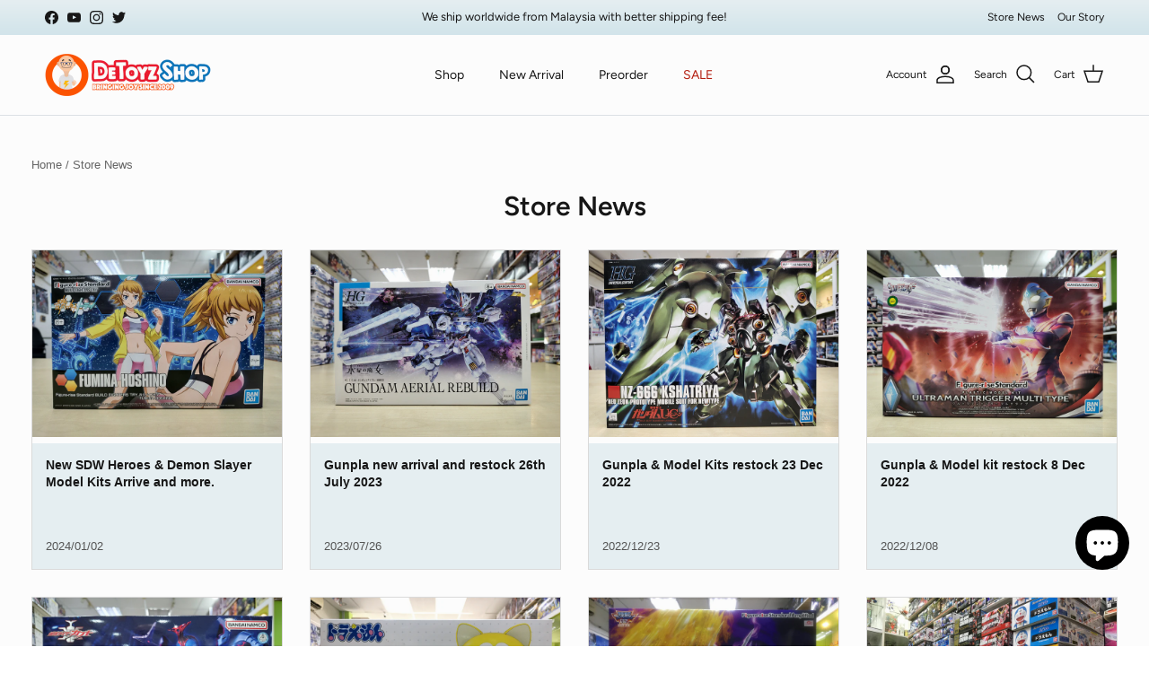

--- FILE ---
content_type: text/html; charset=utf-8
request_url: https://detoyz.com/blogs/news/tagged/doraemon
body_size: 50749
content:
<!doctype html>
<html class="no-js" lang="en" dir="ltr">
<head><meta charset="utf-8">
<meta name="viewport" content="width=device-width,initial-scale=1">
<title>Store News &ndash; Tagged &quot;doraemon&quot; &ndash; De Toyz Shop</title><link rel="canonical" href="https://detoyz.com/blogs/news/tagged/doraemon"><link rel="icon" href="//detoyz.com/cdn/shop/files/Detoyz_Logo_-_social_media.jpg?crop=center&height=48&v=1629350601&width=48" type="image/jpg">
  <link rel="apple-touch-icon" href="//detoyz.com/cdn/shop/files/Detoyz_Logo_-_social_media.jpg?crop=center&height=180&v=1629350601&width=180"><meta name="description" content="We share our new arrival and restock items information in this section."><meta property="og:site_name" content="De Toyz Shop">
<meta property="og:url" content="https://detoyz.com/blogs/news/tagged/doraemon">
<meta property="og:title" content="Store News">
<meta property="og:type" content="website">
<meta property="og:description" content="We share our new arrival and restock items information in this section."><meta name="twitter:site" content="@DeToyzShop"><meta name="twitter:card" content="summary_large_image">
<meta name="twitter:title" content="Store News">
<meta name="twitter:description" content="We share our new arrival and restock items information in this section.">
<style>@font-face {
  font-family: Figtree;
  font-weight: 400;
  font-style: normal;
  font-display: fallback;
  src: url("//detoyz.com/cdn/fonts/figtree/figtree_n4.3c0838aba1701047e60be6a99a1b0a40ce9b8419.woff2") format("woff2"),
       url("//detoyz.com/cdn/fonts/figtree/figtree_n4.c0575d1db21fc3821f17fd6617d3dee552312137.woff") format("woff");
}
@font-face {
  font-family: Figtree;
  font-weight: 700;
  font-style: normal;
  font-display: fallback;
  src: url("//detoyz.com/cdn/fonts/figtree/figtree_n7.2fd9bfe01586148e644724096c9d75e8c7a90e55.woff2") format("woff2"),
       url("//detoyz.com/cdn/fonts/figtree/figtree_n7.ea05de92d862f9594794ab281c4c3a67501ef5fc.woff") format("woff");
}
@font-face {
  font-family: Figtree;
  font-weight: 500;
  font-style: normal;
  font-display: fallback;
  src: url("//detoyz.com/cdn/fonts/figtree/figtree_n5.3b6b7df38aa5986536945796e1f947445832047c.woff2") format("woff2"),
       url("//detoyz.com/cdn/fonts/figtree/figtree_n5.f26bf6dcae278b0ed902605f6605fa3338e81dab.woff") format("woff");
}
@font-face {
  font-family: Figtree;
  font-weight: 400;
  font-style: italic;
  font-display: fallback;
  src: url("//detoyz.com/cdn/fonts/figtree/figtree_i4.89f7a4275c064845c304a4cf8a4a586060656db2.woff2") format("woff2"),
       url("//detoyz.com/cdn/fonts/figtree/figtree_i4.6f955aaaafc55a22ffc1f32ecf3756859a5ad3e2.woff") format("woff");
}
@font-face {
  font-family: Figtree;
  font-weight: 700;
  font-style: italic;
  font-display: fallback;
  src: url("//detoyz.com/cdn/fonts/figtree/figtree_i7.06add7096a6f2ab742e09ec7e498115904eda1fe.woff2") format("woff2"),
       url("//detoyz.com/cdn/fonts/figtree/figtree_i7.ee584b5fcaccdbb5518c0228158941f8df81b101.woff") format("woff");
}
@font-face {
  font-family: Figtree;
  font-weight: 500;
  font-style: normal;
  font-display: fallback;
  src: url("//detoyz.com/cdn/fonts/figtree/figtree_n5.3b6b7df38aa5986536945796e1f947445832047c.woff2") format("woff2"),
       url("//detoyz.com/cdn/fonts/figtree/figtree_n5.f26bf6dcae278b0ed902605f6605fa3338e81dab.woff") format("woff");
}
@font-face {
  font-family: Trirong;
  font-weight: 700;
  font-style: normal;
  font-display: fallback;
  src: url("//detoyz.com/cdn/fonts/trirong/trirong_n7.a33ed6536f9a7c6d7a9d0b52e1e13fd44f544eff.woff2") format("woff2"),
       url("//detoyz.com/cdn/fonts/trirong/trirong_n7.cdb88d0f8e5c427b393745c8cdeb8bc085cbacff.woff") format("woff");
}
@font-face {
  font-family: Figtree;
  font-weight: 400;
  font-style: normal;
  font-display: fallback;
  src: url("//detoyz.com/cdn/fonts/figtree/figtree_n4.3c0838aba1701047e60be6a99a1b0a40ce9b8419.woff2") format("woff2"),
       url("//detoyz.com/cdn/fonts/figtree/figtree_n4.c0575d1db21fc3821f17fd6617d3dee552312137.woff") format("woff");
}
@font-face {
  font-family: Figtree;
  font-weight: 600;
  font-style: normal;
  font-display: fallback;
  src: url("//detoyz.com/cdn/fonts/figtree/figtree_n6.9d1ea52bb49a0a86cfd1b0383d00f83d3fcc14de.woff2") format("woff2"),
       url("//detoyz.com/cdn/fonts/figtree/figtree_n6.f0fcdea525a0e47b2ae4ab645832a8e8a96d31d3.woff") format("woff");
}
:root {
  --page-container-width:          1600px;
  --reading-container-width:       720px;
  --divider-opacity:               0.14;
  --gutter-large:                  30px;
  --gutter-desktop:                20px;
  --gutter-mobile:                 16px;
  --section-padding:               50px;
  --larger-section-padding:        80px;
  --larger-section-padding-mobile: 60px;
  --largest-section-padding:       110px;
  --aos-animate-duration:          0.6s;

  --base-font-family:              Figtree, sans-serif;
  --base-font-weight:              400;
  --base-font-style:               normal;
  --heading-font-family:           Figtree, sans-serif;
  --heading-font-weight:           500;
  --heading-font-style:            normal;
  --heading-font-letter-spacing:   normal;
  --logo-font-family:              Trirong, serif;
  --logo-font-weight:              700;
  --logo-font-style:               normal;
  --nav-font-family:               Figtree, sans-serif;
  --nav-font-weight:               400;
  --nav-font-style:                normal;

  --base-text-size:15px;
  --base-line-height:              1.6;
  --input-text-size:16px;
  --smaller-text-size-1:12px;
  --smaller-text-size-2:14px;
  --smaller-text-size-3:12px;
  --smaller-text-size-4:11px;
  --larger-text-size:34px;
  --super-large-text-size:60px;
  --super-large-mobile-text-size:27px;
  --larger-mobile-text-size:27px;
  --logo-text-size:26px;--btn-letter-spacing: normal;
    --btn-text-transform: none;
    --button-text-size: 15px;
    --quickbuy-button-text-size: 14px;
    --small-feature-link-font-size: 1em;
    --input-btn-padding-top: 13px;
    --input-btn-padding-bottom: 13px;--heading-text-transform:none;
  --nav-text-size:                      14px;
  --mobile-menu-font-weight:            600;

  --body-bg-color:                      255 255 255;
  --bg-color:                           255 255 255;
  --body-text-color:                    23 23 23;
  --text-color:                         23 23 23;

  --header-text-col:                    #171717;--header-text-hover-col:             var(--main-nav-link-hover-col);--header-bg-col:                     #ffffff;
  --heading-color:                     23 23 23;
  --body-heading-color:                23 23 23;
  --heading-divider-col:               #dfe3e8;

  --logo-col:                          #171717;
  --main-nav-bg:                       #ffffff;
  --main-nav-link-col:                 #171717;
  --main-nav-link-hover-col:           #c16452;
  --main-nav-link-featured-col:        #b61d0f;

  --link-color:                        193 100 82;
  --body-link-color:                   193 100 82;

  --btn-bg-color:                        35 35 35;
  --btn-bg-hover-color:                  193 100 82;
  --btn-border-color:                    35 35 35;
  --btn-border-hover-color:              193 100 82;
  --btn-text-color:                      255 255 255;
  --btn-text-hover-color:                255 255 255;--btn-alt-bg-color:                    255 255 255;
  --btn-alt-text-color:                  35 35 35;
  --btn-alt-border-color:                35 35 35;
  --btn-alt-border-hover-color:          35 35 35;--btn-ter-bg-color:                    235 235 235;
  --btn-ter-text-color:                  0 0 0;
  --btn-ter-bg-hover-color:              35 35 35;
  --btn-ter-text-hover-color:            255 255 255;--btn-border-radius: 3px;
    --btn-inspired-border-radius: 3px;--color-scheme-default:                             #ffffff;
  --color-scheme-default-color:                       255 255 255;
  --color-scheme-default-text-color:                  23 23 23;
  --color-scheme-default-head-color:                  23 23 23;
  --color-scheme-default-link-color:                  193 100 82;
  --color-scheme-default-btn-text-color:              255 255 255;
  --color-scheme-default-btn-text-hover-color:        255 255 255;
  --color-scheme-default-btn-bg-color:                35 35 35;
  --color-scheme-default-btn-bg-hover-color:          193 100 82;
  --color-scheme-default-btn-border-color:            35 35 35;
  --color-scheme-default-btn-border-hover-color:      193 100 82;
  --color-scheme-default-btn-alt-text-color:          35 35 35;
  --color-scheme-default-btn-alt-bg-color:            255 255 255;
  --color-scheme-default-btn-alt-border-color:        35 35 35;
  --color-scheme-default-btn-alt-border-hover-color:  35 35 35;

  --color-scheme-1:                             #f4f6f8;
  --color-scheme-1-color:                       244 246 248;
  --color-scheme-1-text-color:                  92 92 92;
  --color-scheme-1-head-color:                  23 23 23;
  --color-scheme-1-link-color:                  193 100 82;
  --color-scheme-1-btn-text-color:              255 255 255;
  --color-scheme-1-btn-text-hover-color:        255 255 255;
  --color-scheme-1-btn-bg-color:                35 35 35;
  --color-scheme-1-btn-bg-hover-color:          0 0 0;
  --color-scheme-1-btn-border-color:            35 35 35;
  --color-scheme-1-btn-border-hover-color:      0 0 0;
  --color-scheme-1-btn-alt-text-color:          35 35 35;
  --color-scheme-1-btn-alt-bg-color:            255 255 255;
  --color-scheme-1-btn-alt-border-color:        35 35 35;
  --color-scheme-1-btn-alt-border-hover-color:  35 35 35;

  --color-scheme-2:                             #e6e6e6;
  --color-scheme-2-color:                       230 230 230;
  --color-scheme-2-text-color:                  92 92 92;
  --color-scheme-2-head-color:                  23 23 23;
  --color-scheme-2-link-color:                  193 100 82;
  --color-scheme-2-btn-text-color:              255 255 255;
  --color-scheme-2-btn-text-hover-color:        255 255 255;
  --color-scheme-2-btn-bg-color:                35 35 35;
  --color-scheme-2-btn-bg-hover-color:          0 0 0;
  --color-scheme-2-btn-border-color:            35 35 35;
  --color-scheme-2-btn-border-hover-color:      0 0 0;
  --color-scheme-2-btn-alt-text-color:          35 35 35;
  --color-scheme-2-btn-alt-bg-color:            255 255 255;
  --color-scheme-2-btn-alt-border-color:        35 35 35;
  --color-scheme-2-btn-alt-border-hover-color:  35 35 35;

  /* Shop Pay payment terms */
  --payment-terms-background-color:    #ffffff;--quickbuy-bg: 255 255 255;--body-input-background-color:       rgb(var(--body-bg-color));
  --input-background-color:            rgb(var(--body-bg-color));
  --body-input-text-color:             var(--body-text-color);
  --input-text-color:                  var(--body-text-color);
  --body-input-border-color:           rgb(197, 197, 197);
  --input-border-color:                rgb(197, 197, 197);
  --input-border-color-hover:          rgb(127, 127, 127);
  --input-border-color-active:         rgb(23, 23, 23);

  --swatch-cross-svg:                  url("data:image/svg+xml,%3Csvg xmlns='http://www.w3.org/2000/svg' width='240' height='240' viewBox='0 0 24 24' fill='none' stroke='rgb(197, 197, 197)' stroke-width='0.09' preserveAspectRatio='none' %3E%3Cline x1='24' y1='0' x2='0' y2='24'%3E%3C/line%3E%3C/svg%3E");
  --swatch-cross-hover:                url("data:image/svg+xml,%3Csvg xmlns='http://www.w3.org/2000/svg' width='240' height='240' viewBox='0 0 24 24' fill='none' stroke='rgb(127, 127, 127)' stroke-width='0.09' preserveAspectRatio='none' %3E%3Cline x1='24' y1='0' x2='0' y2='24'%3E%3C/line%3E%3C/svg%3E");
  --swatch-cross-active:               url("data:image/svg+xml,%3Csvg xmlns='http://www.w3.org/2000/svg' width='240' height='240' viewBox='0 0 24 24' fill='none' stroke='rgb(23, 23, 23)' stroke-width='0.09' preserveAspectRatio='none' %3E%3Cline x1='24' y1='0' x2='0' y2='24'%3E%3C/line%3E%3C/svg%3E");

  --footer-divider-col:                #f5f5f5;
  --footer-text-col:                   23 23 23;
  --footer-heading-col:                23 23 23;
  --footer-bg-col:                     245 245 245;--product-label-overlay-justify: flex-start;--product-label-overlay-align: flex-end;--product-label-overlay-reduction-text:   #ffffff;
  --product-label-overlay-reduction-bg:     #c20000;
  --product-label-overlay-reduction-text-weight: 600;
  --product-label-overlay-stock-text:       #ffffff;
  --product-label-overlay-stock-bg:         #09728c;
  --product-label-overlay-new-text:         #ffffff;
  --product-label-overlay-new-bg:           #c16452;
  --product-label-overlay-meta-text:        #ffffff;
  --product-label-overlay-meta-bg:          #ff7e00;
  --product-label-sale-text:                #c20000;
  --product-label-sold-text:                #ff0000;
  --product-label-preorder-text:            #3ea36a;

  --product-block-crop-align:               center;

  
  --product-block-price-align:              flex-start;
  --product-block-price-item-margin-start:  initial;
  --product-block-price-item-margin-end:    .5rem;
  

  

  --collection-block-image-position:   center center;

  --swatch-picker-image-size:          40px;
  --swatch-crop-align:                 center center;

  --image-overlay-text-color:          23 23 23;--image-overlay-bg:                  rgba(0, 0, 0, 0.12);
  --image-overlay-shadow-start:        rgb(0 0 0 / 0.16);
  --image-overlay-box-opacity:         0.88;--product-inventory-ok-box-color:            #f2faf0;
  --product-inventory-ok-text-color:           #108043;
  --product-inventory-ok-icon-box-fill-color:  #fff;
  --product-inventory-low-box-color:           #fcf1cd;
  --product-inventory-low-text-color:          #dd9a1a;
  --product-inventory-low-icon-box-fill-color: #fff;
  --product-inventory-low-text-color-channels: 16, 128, 67;
  --product-inventory-ok-text-color-channels:  221, 154, 26;

  --rating-star-color: 255 206 0;--overlay-align-left: start;
    --overlay-align-right: end;}html[dir=rtl] {
  --overlay-right-text-m-left: 0;
  --overlay-right-text-m-right: auto;
  --overlay-left-shadow-left-left: 15%;
  --overlay-left-shadow-left-right: -50%;
  --overlay-left-shadow-right-left: -85%;
  --overlay-left-shadow-right-right: 0;
}.image-overlay--bg-box .text-overlay .text-overlay__text {
    --image-overlay-box-bg: 255 255 255;
    --heading-color: var(--body-heading-color);
    --text-color: var(--body-text-color);
    --link-color: var(--body-link-color);
  }::selection {
    background: rgb(var(--body-heading-color));
    color: rgb(var(--body-bg-color));
  }
  ::-moz-selection {
    background: rgb(var(--body-heading-color));
    color: rgb(var(--body-bg-color));
  }.use-color-scheme--default {
  --product-label-sale-text:           #c20000;
  --product-label-sold-text:           #ff0000;
  --product-label-preorder-text:       #3ea36a;
  --input-background-color:            rgb(var(--body-bg-color));
  --input-text-color:                  var(--body-input-text-color);
  --input-border-color:                rgb(197, 197, 197);
  --input-border-color-hover:          rgb(127, 127, 127);
  --input-border-color-active:         rgb(23, 23, 23);
}.use-color-scheme--1 {
  --product-label-sale-text:           currentColor;
  --product-label-sold-text:           currentColor;
  --product-label-preorder-text:       currentColor;
  --input-background-color:            transparent;
  --input-text-color:                  92 92 92;
  --input-border-color:                rgb(198, 200, 201);
  --input-border-color-hover:          rgb(160, 161, 162);
  --input-border-color-active:         rgb(92, 92, 92);
}</style>

  <link href="//detoyz.com/cdn/shop/t/20/assets/main.css?v=172312757779536793001752565436" rel="stylesheet" type="text/css" media="all" />
<link rel="preload" as="font" href="//detoyz.com/cdn/fonts/figtree/figtree_n4.3c0838aba1701047e60be6a99a1b0a40ce9b8419.woff2" type="font/woff2" crossorigin><link rel="preload" as="font" href="//detoyz.com/cdn/fonts/figtree/figtree_n5.3b6b7df38aa5986536945796e1f947445832047c.woff2" type="font/woff2" crossorigin><script>
    document.documentElement.className = document.documentElement.className.replace('no-js', 'js');

    window.theme = {
      info: {
        name: 'Symmetry',
        version: '8.0.0'
      },
      device: {
        hasTouch: window.matchMedia('(any-pointer: coarse)').matches,
        hasHover: window.matchMedia('(hover: hover)').matches
      },
      mediaQueries: {
        md: '(min-width: 768px)',
        productMediaCarouselBreak: '(min-width: 1041px)'
      },
      routes: {
        base: 'https://detoyz.com',
        cart: '/cart',
        cartAdd: '/cart/add.js',
        cartUpdate: '/cart/update.js',
        predictiveSearch: '/search/suggest'
      },
      strings: {
        cartTermsConfirmation: "You must agree to the terms and conditions before continuing.",
        cartItemsQuantityError: "You can only add [QUANTITY] of this item to your cart.",
        generalSearchViewAll: "View all search results",
        noStock: "Sold out",
        noVariant: "Unavailable",
        productsProductChooseA: "Choose a",
        generalSearchPages: "Pages",
        generalSearchNoResultsWithoutTerms: "Sorry, we couldnʼt find any results",
        shippingCalculator: {
          singleRate: "There is one shipping rate for this destination:",
          multipleRates: "There are multiple shipping rates for this destination:",
          noRates: "We do not ship to this destination."
        },
        regularPrice: "Regular price",
        salePrice: "Sale price"
      },
      settings: {
        moneyWithCurrencyFormat: "RM{{amount}}",
        cartType: "drawer",
        afterAddToCart: "drawer",
        quickbuyStyle: "button",
        externalLinksNewTab: true,
        internalLinksSmoothScroll: true
      }
    }

    theme.inlineNavigationCheck = function() {
      var pageHeader = document.querySelector('.pageheader'),
          inlineNavContainer = pageHeader.querySelector('.logo-area__left__inner'),
          inlineNav = inlineNavContainer.querySelector('.navigation--left');
      if (inlineNav && getComputedStyle(inlineNav).display != 'none') {
        var inlineMenuCentered = document.querySelector('.pageheader--layout-inline-menu-center'),
            logoContainer = document.querySelector('.logo-area__middle__inner');
        if(inlineMenuCentered) {
          var rightWidth = document.querySelector('.logo-area__right__inner').clientWidth,
              middleWidth = logoContainer.clientWidth,
              logoArea = document.querySelector('.logo-area'),
              computedLogoAreaStyle = getComputedStyle(logoArea),
              logoAreaInnerWidth = logoArea.clientWidth - Math.ceil(parseFloat(computedLogoAreaStyle.paddingLeft)) - Math.ceil(parseFloat(computedLogoAreaStyle.paddingRight)),
              availableNavWidth = logoAreaInnerWidth - Math.max(rightWidth, middleWidth) * 2 - 40;
          inlineNavContainer.style.maxWidth = availableNavWidth + 'px';
        }

        var firstInlineNavLink = inlineNav.querySelector('.navigation__item:first-child'),
            lastInlineNavLink = inlineNav.querySelector('.navigation__item:last-child');
        if (lastInlineNavLink) {
          var inlineNavWidth = null;
          if(document.querySelector('html[dir=rtl]')) {
            inlineNavWidth = firstInlineNavLink.offsetLeft - lastInlineNavLink.offsetLeft + firstInlineNavLink.offsetWidth;
          } else {
            inlineNavWidth = lastInlineNavLink.offsetLeft - firstInlineNavLink.offsetLeft + lastInlineNavLink.offsetWidth;
          }
          if (inlineNavContainer.offsetWidth >= inlineNavWidth) {
            pageHeader.classList.add('pageheader--layout-inline-permitted');
            var tallLogo = logoContainer.clientHeight > lastInlineNavLink.clientHeight + 20;
            if (tallLogo) {
              inlineNav.classList.add('navigation--tight-underline');
            } else {
              inlineNav.classList.remove('navigation--tight-underline');
            }
          } else {
            pageHeader.classList.remove('pageheader--layout-inline-permitted');
          }
        }
      }
    };

    theme.setInitialHeaderHeightProperty = () => {
      const section = document.querySelector('.section-header');
      if (section) {
        document.documentElement.style.setProperty('--theme-header-height', Math.ceil(section.clientHeight) + 'px');
      }
    };
  </script>

  <script src="//detoyz.com/cdn/shop/t/20/assets/main.js?v=150891663519462644191752565436" defer></script>
    <script src="//detoyz.com/cdn/shop/t/20/assets/animate-on-scroll.js?v=15249566486942820451752565436" defer></script>
    <link href="//detoyz.com/cdn/shop/t/20/assets/animate-on-scroll.css?v=135962721104954213331752565435" rel="stylesheet" type="text/css" media="all" />
  

  <script>window.performance && window.performance.mark && window.performance.mark('shopify.content_for_header.start');</script><meta name="google-site-verification" content="1NHz4iMi4dlZ8h-FmmC4LJctT6LTRcwMylyX2vKuYK8">
<meta name="facebook-domain-verification" content="hjvvay8l6fq3ik08z84jyxrwx6cb8y">
<meta id="shopify-digital-wallet" name="shopify-digital-wallet" content="/16719965/digital_wallets/dialog">
<link rel="alternate" type="application/atom+xml" title="Feed" href="/blogs/news/tagged/doraemon.atom" />
<script async="async" src="/checkouts/internal/preloads.js?locale=en-MY"></script>
<script id="shopify-features" type="application/json">{"accessToken":"3ad05dbd2f00269c8d51e9c2b4a972cd","betas":["rich-media-storefront-analytics"],"domain":"detoyz.com","predictiveSearch":true,"shopId":16719965,"locale":"en"}</script>
<script>var Shopify = Shopify || {};
Shopify.shop = "de-toyz-shop.myshopify.com";
Shopify.locale = "en";
Shopify.currency = {"active":"MYR","rate":"1.0"};
Shopify.country = "MY";
Shopify.theme = {"name":"DeToyz Symmetry Ver 8.0.0","id":180523106580,"schema_name":"Symmetry","schema_version":"8.0.0","theme_store_id":568,"role":"main"};
Shopify.theme.handle = "null";
Shopify.theme.style = {"id":null,"handle":null};
Shopify.cdnHost = "detoyz.com/cdn";
Shopify.routes = Shopify.routes || {};
Shopify.routes.root = "/";</script>
<script type="module">!function(o){(o.Shopify=o.Shopify||{}).modules=!0}(window);</script>
<script>!function(o){function n(){var o=[];function n(){o.push(Array.prototype.slice.apply(arguments))}return n.q=o,n}var t=o.Shopify=o.Shopify||{};t.loadFeatures=n(),t.autoloadFeatures=n()}(window);</script>
<script id="shop-js-analytics" type="application/json">{"pageType":"blog"}</script>
<script defer="defer" async type="module" src="//detoyz.com/cdn/shopifycloud/shop-js/modules/v2/client.init-shop-cart-sync_BN7fPSNr.en.esm.js"></script>
<script defer="defer" async type="module" src="//detoyz.com/cdn/shopifycloud/shop-js/modules/v2/chunk.common_Cbph3Kss.esm.js"></script>
<script defer="defer" async type="module" src="//detoyz.com/cdn/shopifycloud/shop-js/modules/v2/chunk.modal_DKumMAJ1.esm.js"></script>
<script type="module">
  await import("//detoyz.com/cdn/shopifycloud/shop-js/modules/v2/client.init-shop-cart-sync_BN7fPSNr.en.esm.js");
await import("//detoyz.com/cdn/shopifycloud/shop-js/modules/v2/chunk.common_Cbph3Kss.esm.js");
await import("//detoyz.com/cdn/shopifycloud/shop-js/modules/v2/chunk.modal_DKumMAJ1.esm.js");

  window.Shopify.SignInWithShop?.initShopCartSync?.({"fedCMEnabled":true,"windoidEnabled":true});

</script>
<script id="__st">var __st={"a":16719965,"offset":28800,"reqid":"38ffb327-249b-4d43-88b0-65343b20d48a-1769863011","pageurl":"detoyz.com\/blogs\/news\/tagged\/doraemon","s":"blogs-82734667","u":"a3253e42edd2","p":"blog","rtyp":"blog","rid":82734667};</script>
<script>window.ShopifyPaypalV4VisibilityTracking = true;</script>
<script id="captcha-bootstrap">!function(){'use strict';const t='contact',e='account',n='new_comment',o=[[t,t],['blogs',n],['comments',n],[t,'customer']],c=[[e,'customer_login'],[e,'guest_login'],[e,'recover_customer_password'],[e,'create_customer']],r=t=>t.map((([t,e])=>`form[action*='/${t}']:not([data-nocaptcha='true']) input[name='form_type'][value='${e}']`)).join(','),a=t=>()=>t?[...document.querySelectorAll(t)].map((t=>t.form)):[];function s(){const t=[...o],e=r(t);return a(e)}const i='password',u='form_key',d=['recaptcha-v3-token','g-recaptcha-response','h-captcha-response',i],f=()=>{try{return window.sessionStorage}catch{return}},m='__shopify_v',_=t=>t.elements[u];function p(t,e,n=!1){try{const o=window.sessionStorage,c=JSON.parse(o.getItem(e)),{data:r}=function(t){const{data:e,action:n}=t;return t[m]||n?{data:e,action:n}:{data:t,action:n}}(c);for(const[e,n]of Object.entries(r))t.elements[e]&&(t.elements[e].value=n);n&&o.removeItem(e)}catch(o){console.error('form repopulation failed',{error:o})}}const l='form_type',E='cptcha';function T(t){t.dataset[E]=!0}const w=window,h=w.document,L='Shopify',v='ce_forms',y='captcha';let A=!1;((t,e)=>{const n=(g='f06e6c50-85a8-45c8-87d0-21a2b65856fe',I='https://cdn.shopify.com/shopifycloud/storefront-forms-hcaptcha/ce_storefront_forms_captcha_hcaptcha.v1.5.2.iife.js',D={infoText:'Protected by hCaptcha',privacyText:'Privacy',termsText:'Terms'},(t,e,n)=>{const o=w[L][v],c=o.bindForm;if(c)return c(t,g,e,D).then(n);var r;o.q.push([[t,g,e,D],n]),r=I,A||(h.body.append(Object.assign(h.createElement('script'),{id:'captcha-provider',async:!0,src:r})),A=!0)});var g,I,D;w[L]=w[L]||{},w[L][v]=w[L][v]||{},w[L][v].q=[],w[L][y]=w[L][y]||{},w[L][y].protect=function(t,e){n(t,void 0,e),T(t)},Object.freeze(w[L][y]),function(t,e,n,w,h,L){const[v,y,A,g]=function(t,e,n){const i=e?o:[],u=t?c:[],d=[...i,...u],f=r(d),m=r(i),_=r(d.filter((([t,e])=>n.includes(e))));return[a(f),a(m),a(_),s()]}(w,h,L),I=t=>{const e=t.target;return e instanceof HTMLFormElement?e:e&&e.form},D=t=>v().includes(t);t.addEventListener('submit',(t=>{const e=I(t);if(!e)return;const n=D(e)&&!e.dataset.hcaptchaBound&&!e.dataset.recaptchaBound,o=_(e),c=g().includes(e)&&(!o||!o.value);(n||c)&&t.preventDefault(),c&&!n&&(function(t){try{if(!f())return;!function(t){const e=f();if(!e)return;const n=_(t);if(!n)return;const o=n.value;o&&e.removeItem(o)}(t);const e=Array.from(Array(32),(()=>Math.random().toString(36)[2])).join('');!function(t,e){_(t)||t.append(Object.assign(document.createElement('input'),{type:'hidden',name:u})),t.elements[u].value=e}(t,e),function(t,e){const n=f();if(!n)return;const o=[...t.querySelectorAll(`input[type='${i}']`)].map((({name:t})=>t)),c=[...d,...o],r={};for(const[a,s]of new FormData(t).entries())c.includes(a)||(r[a]=s);n.setItem(e,JSON.stringify({[m]:1,action:t.action,data:r}))}(t,e)}catch(e){console.error('failed to persist form',e)}}(e),e.submit())}));const S=(t,e)=>{t&&!t.dataset[E]&&(n(t,e.some((e=>e===t))),T(t))};for(const o of['focusin','change'])t.addEventListener(o,(t=>{const e=I(t);D(e)&&S(e,y())}));const B=e.get('form_key'),M=e.get(l),P=B&&M;t.addEventListener('DOMContentLoaded',(()=>{const t=y();if(P)for(const e of t)e.elements[l].value===M&&p(e,B);[...new Set([...A(),...v().filter((t=>'true'===t.dataset.shopifyCaptcha))])].forEach((e=>S(e,t)))}))}(h,new URLSearchParams(w.location.search),n,t,e,['guest_login'])})(!0,!0)}();</script>
<script integrity="sha256-4kQ18oKyAcykRKYeNunJcIwy7WH5gtpwJnB7kiuLZ1E=" data-source-attribution="shopify.loadfeatures" defer="defer" src="//detoyz.com/cdn/shopifycloud/storefront/assets/storefront/load_feature-a0a9edcb.js" crossorigin="anonymous"></script>
<script data-source-attribution="shopify.dynamic_checkout.dynamic.init">var Shopify=Shopify||{};Shopify.PaymentButton=Shopify.PaymentButton||{isStorefrontPortableWallets:!0,init:function(){window.Shopify.PaymentButton.init=function(){};var t=document.createElement("script");t.src="https://detoyz.com/cdn/shopifycloud/portable-wallets/latest/portable-wallets.en.js",t.type="module",document.head.appendChild(t)}};
</script>
<script data-source-attribution="shopify.dynamic_checkout.buyer_consent">
  function portableWalletsHideBuyerConsent(e){var t=document.getElementById("shopify-buyer-consent"),n=document.getElementById("shopify-subscription-policy-button");t&&n&&(t.classList.add("hidden"),t.setAttribute("aria-hidden","true"),n.removeEventListener("click",e))}function portableWalletsShowBuyerConsent(e){var t=document.getElementById("shopify-buyer-consent"),n=document.getElementById("shopify-subscription-policy-button");t&&n&&(t.classList.remove("hidden"),t.removeAttribute("aria-hidden"),n.addEventListener("click",e))}window.Shopify?.PaymentButton&&(window.Shopify.PaymentButton.hideBuyerConsent=portableWalletsHideBuyerConsent,window.Shopify.PaymentButton.showBuyerConsent=portableWalletsShowBuyerConsent);
</script>
<script data-source-attribution="shopify.dynamic_checkout.cart.bootstrap">document.addEventListener("DOMContentLoaded",(function(){function t(){return document.querySelector("shopify-accelerated-checkout-cart, shopify-accelerated-checkout")}if(t())Shopify.PaymentButton.init();else{new MutationObserver((function(e,n){t()&&(Shopify.PaymentButton.init(),n.disconnect())})).observe(document.body,{childList:!0,subtree:!0})}}));
</script>
<script id='scb4127' type='text/javascript' async='' src='https://detoyz.com/cdn/shopifycloud/privacy-banner/storefront-banner.js'></script><link rel="stylesheet" media="screen" href="//detoyz.com/cdn/shop/t/20/compiled_assets/styles.css?v=14641">
<script id="sections-script" data-sections="footer" defer="defer" src="//detoyz.com/cdn/shop/t/20/compiled_assets/scripts.js?v=14641"></script>
<script>window.performance && window.performance.mark && window.performance.mark('shopify.content_for_header.end');</script>
<!-- CC Custom Head Start --><!-- CC Custom Head End --><!-- BEGIN app block: shopify://apps/judge-me-reviews/blocks/judgeme_core/61ccd3b1-a9f2-4160-9fe9-4fec8413e5d8 --><!-- Start of Judge.me Core -->






<link rel="dns-prefetch" href="https://cdnwidget.judge.me">
<link rel="dns-prefetch" href="https://cdn.judge.me">
<link rel="dns-prefetch" href="https://cdn1.judge.me">
<link rel="dns-prefetch" href="https://api.judge.me">

<script data-cfasync='false' class='jdgm-settings-script'>window.jdgmSettings={"pagination":5,"disable_web_reviews":false,"badge_no_review_text":"No reviews","badge_n_reviews_text":"{{ n }} review/reviews","badge_star_color":"#FFD000","hide_badge_preview_if_no_reviews":true,"badge_hide_text":false,"enforce_center_preview_badge":false,"widget_title":"Customer Reviews","widget_open_form_text":"Write a review","widget_close_form_text":"Cancel review","widget_refresh_page_text":"Refresh page","widget_summary_text":"Based on {{ number_of_reviews }} review/reviews","widget_no_review_text":"Be the first to write a review","widget_name_field_text":"Display name","widget_verified_name_field_text":"Verified Name (public)","widget_name_placeholder_text":"Display name","widget_required_field_error_text":"This field is required.","widget_email_field_text":"Email address","widget_verified_email_field_text":"Verified Email (private, can not be edited)","widget_email_placeholder_text":"Your email address","widget_email_field_error_text":"Please enter a valid email address.","widget_rating_field_text":"Rating","widget_review_title_field_text":"Review Title","widget_review_title_placeholder_text":"Give your review a title","widget_review_body_field_text":"Review content","widget_review_body_placeholder_text":"Start writing here...","widget_pictures_field_text":"Picture/Video (optional)","widget_submit_review_text":"Submit Review","widget_submit_verified_review_text":"Submit Verified Review","widget_submit_success_msg_with_auto_publish":"Thank you! Please refresh the page in a few moments to see your review. You can remove or edit your review by logging into \u003ca href='https://judge.me/login' target='_blank' rel='nofollow noopener'\u003eJudge.me\u003c/a\u003e","widget_submit_success_msg_no_auto_publish":"Thank you! Your review will be published as soon as it is approved by the shop admin. You can remove or edit your review by logging into \u003ca href='https://judge.me/login' target='_blank' rel='nofollow noopener'\u003eJudge.me\u003c/a\u003e","widget_show_default_reviews_out_of_total_text":"Showing {{ n_reviews_shown }} out of {{ n_reviews }} reviews.","widget_show_all_link_text":"Show all","widget_show_less_link_text":"Show less","widget_author_said_text":"{{ reviewer_name }} said:","widget_days_text":"{{ n }} days ago","widget_weeks_text":"{{ n }} week/weeks ago","widget_months_text":"{{ n }} month/months ago","widget_years_text":"{{ n }} year/years ago","widget_yesterday_text":"Yesterday","widget_today_text":"Today","widget_replied_text":"\u003e\u003e {{ shop_name }} replied:","widget_read_more_text":"Read more","widget_reviewer_name_as_initial":"","widget_rating_filter_color":"#fbcd0a","widget_rating_filter_see_all_text":"See all reviews","widget_sorting_most_recent_text":"Most Recent","widget_sorting_highest_rating_text":"Highest Rating","widget_sorting_lowest_rating_text":"Lowest Rating","widget_sorting_with_pictures_text":"Only Pictures","widget_sorting_most_helpful_text":"Most Helpful","widget_open_question_form_text":"Ask a question","widget_reviews_subtab_text":"Reviews","widget_questions_subtab_text":"Questions","widget_question_label_text":"Question","widget_answer_label_text":"Answer","widget_question_placeholder_text":"Write your question here","widget_submit_question_text":"Submit Question","widget_question_submit_success_text":"Thank you for your question! We will notify you once it gets answered.","widget_star_color":"#FFD000","verified_badge_text":"Verified","verified_badge_bg_color":"","verified_badge_text_color":"","verified_badge_placement":"left-of-reviewer-name","widget_review_max_height":"","widget_hide_border":false,"widget_social_share":false,"widget_thumb":false,"widget_review_location_show":false,"widget_location_format":"","all_reviews_include_out_of_store_products":true,"all_reviews_out_of_store_text":"(out of store)","all_reviews_pagination":100,"all_reviews_product_name_prefix_text":"about","enable_review_pictures":true,"enable_question_anwser":false,"widget_theme":"default","review_date_format":"dd/mm/yyyy","default_sort_method":"most-recent","widget_product_reviews_subtab_text":"Product Reviews","widget_shop_reviews_subtab_text":"Shop Reviews","widget_other_products_reviews_text":"Reviews for other products","widget_store_reviews_subtab_text":"Store reviews","widget_no_store_reviews_text":"This store hasn't received any reviews yet","widget_web_restriction_product_reviews_text":"This product hasn't received any reviews yet","widget_no_items_text":"No items found","widget_show_more_text":"Show more","widget_write_a_store_review_text":"Write a Store Review","widget_other_languages_heading":"Reviews in Other Languages","widget_translate_review_text":"Translate review to {{ language }}","widget_translating_review_text":"Translating...","widget_show_original_translation_text":"Show original ({{ language }})","widget_translate_review_failed_text":"Review couldn't be translated.","widget_translate_review_retry_text":"Retry","widget_translate_review_try_again_later_text":"Try again later","show_product_url_for_grouped_product":false,"widget_sorting_pictures_first_text":"Pictures First","show_pictures_on_all_rev_page_mobile":false,"show_pictures_on_all_rev_page_desktop":false,"floating_tab_hide_mobile_install_preference":false,"floating_tab_button_name":"★ Reviews","floating_tab_title":"Let customers speak for us","floating_tab_button_color":"","floating_tab_button_background_color":"","floating_tab_url":"","floating_tab_url_enabled":false,"floating_tab_tab_style":"text","all_reviews_text_badge_text":"Customers rate us {{ shop.metafields.judgeme.all_reviews_rating | round: 1 }}/5 based on {{ shop.metafields.judgeme.all_reviews_count }} reviews.","all_reviews_text_badge_text_branded_style":"{{ shop.metafields.judgeme.all_reviews_rating | round: 1 }} out of 5 stars based on {{ shop.metafields.judgeme.all_reviews_count }} reviews","is_all_reviews_text_badge_a_link":false,"show_stars_for_all_reviews_text_badge":false,"all_reviews_text_badge_url":"","all_reviews_text_style":"branded","all_reviews_text_color_style":"judgeme_brand_color","all_reviews_text_color":"#108474","all_reviews_text_show_jm_brand":false,"featured_carousel_show_header":true,"featured_carousel_title":"Let customers speak for us","testimonials_carousel_title":"Customers are saying","videos_carousel_title":"Real customer stories","cards_carousel_title":"Customers are saying","featured_carousel_count_text":"from {{ n }} reviews","featured_carousel_add_link_to_all_reviews_page":false,"featured_carousel_url":"","featured_carousel_show_images":true,"featured_carousel_autoslide_interval":5,"featured_carousel_arrows_on_the_sides":false,"featured_carousel_height":250,"featured_carousel_width":80,"featured_carousel_image_size":0,"featured_carousel_image_height":250,"featured_carousel_arrow_color":"#eeeeee","verified_count_badge_style":"branded","verified_count_badge_orientation":"horizontal","verified_count_badge_color_style":"judgeme_brand_color","verified_count_badge_color":"#108474","is_verified_count_badge_a_link":false,"verified_count_badge_url":"","verified_count_badge_show_jm_brand":true,"widget_rating_preset_default":5,"widget_first_sub_tab":"product-reviews","widget_show_histogram":true,"widget_histogram_use_custom_color":false,"widget_pagination_use_custom_color":false,"widget_star_use_custom_color":false,"widget_verified_badge_use_custom_color":false,"widget_write_review_use_custom_color":false,"picture_reminder_submit_button":"Upload Pictures","enable_review_videos":false,"mute_video_by_default":false,"widget_sorting_videos_first_text":"Videos First","widget_review_pending_text":"Pending","featured_carousel_items_for_large_screen":3,"social_share_options_order":"Facebook,Twitter","remove_microdata_snippet":true,"disable_json_ld":false,"enable_json_ld_products":false,"preview_badge_show_question_text":false,"preview_badge_no_question_text":"No questions","preview_badge_n_question_text":"{{ number_of_questions }} question/questions","qa_badge_show_icon":false,"qa_badge_position":"same-row","remove_judgeme_branding":false,"widget_add_search_bar":false,"widget_search_bar_placeholder":"Search","widget_sorting_verified_only_text":"Verified only","featured_carousel_theme":"default","featured_carousel_show_rating":true,"featured_carousel_show_title":true,"featured_carousel_show_body":true,"featured_carousel_show_date":false,"featured_carousel_show_reviewer":true,"featured_carousel_show_product":false,"featured_carousel_header_background_color":"#108474","featured_carousel_header_text_color":"#ffffff","featured_carousel_name_product_separator":"reviewed","featured_carousel_full_star_background":"#108474","featured_carousel_empty_star_background":"#dadada","featured_carousel_vertical_theme_background":"#f9fafb","featured_carousel_verified_badge_enable":true,"featured_carousel_verified_badge_color":"#108474","featured_carousel_border_style":"round","featured_carousel_review_line_length_limit":3,"featured_carousel_more_reviews_button_text":"Read more reviews","featured_carousel_view_product_button_text":"View product","all_reviews_page_load_reviews_on":"scroll","all_reviews_page_load_more_text":"Load More Reviews","disable_fb_tab_reviews":false,"enable_ajax_cdn_cache":false,"widget_advanced_speed_features":5,"widget_public_name_text":"displayed publicly like","default_reviewer_name":"John Smith","default_reviewer_name_has_non_latin":true,"widget_reviewer_anonymous":"Anonymous","medals_widget_title":"Judge.me Review Medals","medals_widget_background_color":"#f9fafb","medals_widget_position":"footer_all_pages","medals_widget_border_color":"#f9fafb","medals_widget_verified_text_position":"left","medals_widget_use_monochromatic_version":false,"medals_widget_elements_color":"#108474","show_reviewer_avatar":true,"widget_invalid_yt_video_url_error_text":"Not a YouTube video URL","widget_max_length_field_error_text":"Please enter no more than {0} characters.","widget_show_country_flag":false,"widget_show_collected_via_shop_app":true,"widget_verified_by_shop_badge_style":"light","widget_verified_by_shop_text":"Verified by Shop","widget_show_photo_gallery":false,"widget_load_with_code_splitting":true,"widget_ugc_install_preference":false,"widget_ugc_title":"Made by us, Shared by you","widget_ugc_subtitle":"Tag us to see your picture featured in our page","widget_ugc_arrows_color":"#ffffff","widget_ugc_primary_button_text":"Buy Now","widget_ugc_primary_button_background_color":"#108474","widget_ugc_primary_button_text_color":"#ffffff","widget_ugc_primary_button_border_width":"0","widget_ugc_primary_button_border_style":"none","widget_ugc_primary_button_border_color":"#108474","widget_ugc_primary_button_border_radius":"25","widget_ugc_secondary_button_text":"Load More","widget_ugc_secondary_button_background_color":"#ffffff","widget_ugc_secondary_button_text_color":"#108474","widget_ugc_secondary_button_border_width":"2","widget_ugc_secondary_button_border_style":"solid","widget_ugc_secondary_button_border_color":"#108474","widget_ugc_secondary_button_border_radius":"25","widget_ugc_reviews_button_text":"View Reviews","widget_ugc_reviews_button_background_color":"#ffffff","widget_ugc_reviews_button_text_color":"#108474","widget_ugc_reviews_button_border_width":"2","widget_ugc_reviews_button_border_style":"solid","widget_ugc_reviews_button_border_color":"#108474","widget_ugc_reviews_button_border_radius":"25","widget_ugc_reviews_button_link_to":"judgeme-reviews-page","widget_ugc_show_post_date":true,"widget_ugc_max_width":"800","widget_rating_metafield_value_type":true,"widget_primary_color":"#DF5641","widget_enable_secondary_color":true,"widget_secondary_color":"#E8F1F4","widget_summary_average_rating_text":"{{ average_rating }} out of 5","widget_media_grid_title":"Customer photos \u0026 videos","widget_media_grid_see_more_text":"See more","widget_round_style":false,"widget_show_product_medals":true,"widget_verified_by_judgeme_text":"Verified by Judge.me","widget_show_store_medals":true,"widget_verified_by_judgeme_text_in_store_medals":"Verified by Judge.me","widget_media_field_exceed_quantity_message":"Sorry, we can only accept {{ max_media }} for one review.","widget_media_field_exceed_limit_message":"{{ file_name }} is too large, please select a {{ media_type }} less than {{ size_limit }}MB.","widget_review_submitted_text":"Review Submitted!","widget_question_submitted_text":"Question Submitted!","widget_close_form_text_question":"Cancel","widget_write_your_answer_here_text":"Write your answer here","widget_enabled_branded_link":true,"widget_show_collected_by_judgeme":false,"widget_reviewer_name_color":"","widget_write_review_text_color":"","widget_write_review_bg_color":"","widget_collected_by_judgeme_text":"collected by Judge.me","widget_pagination_type":"standard","widget_load_more_text":"Load More","widget_load_more_color":"#108474","widget_full_review_text":"Full Review","widget_read_more_reviews_text":"Read More Reviews","widget_read_questions_text":"Read Questions","widget_questions_and_answers_text":"Questions \u0026 Answers","widget_verified_by_text":"Verified by","widget_verified_text":"Verified","widget_number_of_reviews_text":"{{ number_of_reviews }} reviews","widget_back_button_text":"Back","widget_next_button_text":"Next","widget_custom_forms_filter_button":"Filters","custom_forms_style":"horizontal","widget_show_review_information":false,"how_reviews_are_collected":"How reviews are collected?","widget_show_review_keywords":false,"widget_gdpr_statement":"How we use your data: We'll only contact you about the review you left, and only if necessary. By submitting your review, you agree to Judge.me's \u003ca href='https://judge.me/terms' target='_blank' rel='nofollow noopener'\u003eterms\u003c/a\u003e, \u003ca href='https://judge.me/privacy' target='_blank' rel='nofollow noopener'\u003eprivacy\u003c/a\u003e and \u003ca href='https://judge.me/content-policy' target='_blank' rel='nofollow noopener'\u003econtent\u003c/a\u003e policies.","widget_multilingual_sorting_enabled":false,"widget_translate_review_content_enabled":false,"widget_translate_review_content_method":"manual","popup_widget_review_selection":"automatically_with_pictures","popup_widget_round_border_style":true,"popup_widget_show_title":true,"popup_widget_show_body":true,"popup_widget_show_reviewer":false,"popup_widget_show_product":true,"popup_widget_show_pictures":true,"popup_widget_use_review_picture":true,"popup_widget_show_on_home_page":true,"popup_widget_show_on_product_page":true,"popup_widget_show_on_collection_page":true,"popup_widget_show_on_cart_page":true,"popup_widget_position":"bottom_left","popup_widget_first_review_delay":5,"popup_widget_duration":5,"popup_widget_interval":5,"popup_widget_review_count":5,"popup_widget_hide_on_mobile":true,"review_snippet_widget_round_border_style":true,"review_snippet_widget_card_color":"#FFFFFF","review_snippet_widget_slider_arrows_background_color":"#FFFFFF","review_snippet_widget_slider_arrows_color":"#000000","review_snippet_widget_star_color":"#108474","show_product_variant":false,"all_reviews_product_variant_label_text":"Variant: ","widget_show_verified_branding":true,"widget_ai_summary_title":"Customers say","widget_ai_summary_disclaimer":"AI-powered review summary based on recent customer reviews","widget_show_ai_summary":false,"widget_show_ai_summary_bg":false,"widget_show_review_title_input":false,"redirect_reviewers_invited_via_email":"external_form","request_store_review_after_product_review":false,"request_review_other_products_in_order":false,"review_form_color_scheme":"default","review_form_corner_style":"square","review_form_star_color":{},"review_form_text_color":"#333333","review_form_background_color":"#ffffff","review_form_field_background_color":"#fafafa","review_form_button_color":{},"review_form_button_text_color":"#ffffff","review_form_modal_overlay_color":"#000000","review_content_screen_title_text":"How would you rate this product?","review_content_introduction_text":"We would love it if you would share a bit about your experience.","store_review_form_title_text":"How would you rate this store?","store_review_form_introduction_text":"We would love it if you would share a bit about your experience.","show_review_guidance_text":true,"one_star_review_guidance_text":"Poor","five_star_review_guidance_text":"Great","customer_information_screen_title_text":"About you","customer_information_introduction_text":"Please tell us more about you.","custom_questions_screen_title_text":"Your experience in more detail","custom_questions_introduction_text":"Here are a few questions to help us understand more about your experience.","review_submitted_screen_title_text":"Thanks for your review!","review_submitted_screen_thank_you_text":"We are processing it and it will appear on the store soon.","review_submitted_screen_email_verification_text":"Please confirm your email by clicking the link we just sent you. This helps us keep reviews authentic.","review_submitted_request_store_review_text":"Would you like to share your experience of shopping with us?","review_submitted_review_other_products_text":"Would you like to review these products?","store_review_screen_title_text":"Would you like to share your experience of shopping with us?","store_review_introduction_text":"We value your feedback and use it to improve. Please share any thoughts or suggestions you have.","reviewer_media_screen_title_picture_text":"Share a picture","reviewer_media_introduction_picture_text":"Upload a photo to support your review.","reviewer_media_screen_title_video_text":"Share a video","reviewer_media_introduction_video_text":"Upload a video to support your review.","reviewer_media_screen_title_picture_or_video_text":"Share a picture or video","reviewer_media_introduction_picture_or_video_text":"Upload a photo or video to support your review.","reviewer_media_youtube_url_text":"Paste your Youtube URL here","advanced_settings_next_step_button_text":"Next","advanced_settings_close_review_button_text":"Close","modal_write_review_flow":true,"write_review_flow_required_text":"Required","write_review_flow_privacy_message_text":"We respect your privacy.","write_review_flow_anonymous_text":"Post review as anonymous","write_review_flow_visibility_text":"This won't be visible to other customers.","write_review_flow_multiple_selection_help_text":"Select as many as you like","write_review_flow_single_selection_help_text":"Select one option","write_review_flow_required_field_error_text":"This field is required","write_review_flow_invalid_email_error_text":"Please enter a valid email address","write_review_flow_max_length_error_text":"Max. {{ max_length }} characters.","write_review_flow_media_upload_text":"\u003cb\u003eClick to upload\u003c/b\u003e or drag and drop","write_review_flow_gdpr_statement":"We'll only contact you about your review if necessary. By submitting your review, you agree to our \u003ca href='https://judge.me/terms' target='_blank' rel='nofollow noopener'\u003eterms and conditions\u003c/a\u003e and \u003ca href='https://judge.me/privacy' target='_blank' rel='nofollow noopener'\u003eprivacy policy\u003c/a\u003e.","rating_only_reviews_enabled":true,"show_negative_reviews_help_screen":false,"new_review_flow_help_screen_rating_threshold":3,"negative_review_resolution_screen_title_text":"Tell us more","negative_review_resolution_text":"Your experience matters to us. If there were issues with your purchase, we're here to help. Feel free to reach out to us, we'd love the opportunity to make things right.","negative_review_resolution_button_text":"Contact us","negative_review_resolution_proceed_with_review_text":"Leave a review","negative_review_resolution_subject":"Issue with purchase from {{ shop_name }}.{{ order_name }}","preview_badge_collection_page_install_status":false,"widget_review_custom_css":"","preview_badge_custom_css":"","preview_badge_stars_count":"5-stars","featured_carousel_custom_css":"","floating_tab_custom_css":"","all_reviews_widget_custom_css":"","medals_widget_custom_css":"","verified_badge_custom_css":"","all_reviews_text_custom_css":"","transparency_badges_collected_via_store_invite":false,"transparency_badges_from_another_provider":false,"transparency_badges_collected_from_store_visitor":false,"transparency_badges_collected_by_verified_review_provider":false,"transparency_badges_earned_reward":false,"transparency_badges_collected_via_store_invite_text":"Review collected via store invitation","transparency_badges_from_another_provider_text":"Review collected from another provider","transparency_badges_collected_from_store_visitor_text":"Review collected from a store visitor","transparency_badges_written_in_google_text":"Review written in Google","transparency_badges_written_in_etsy_text":"Review written in Etsy","transparency_badges_written_in_shop_app_text":"Review written in Shop App","transparency_badges_earned_reward_text":"Review earned a reward for future purchase","product_review_widget_per_page":10,"widget_store_review_label_text":"Review about the store","checkout_comment_extension_title_on_product_page":"Customer Comments","checkout_comment_extension_num_latest_comment_show":5,"checkout_comment_extension_format":"name_and_timestamp","checkout_comment_customer_name":"last_initial","checkout_comment_comment_notification":true,"preview_badge_collection_page_install_preference":false,"preview_badge_home_page_install_preference":false,"preview_badge_product_page_install_preference":false,"review_widget_install_preference":"","review_carousel_install_preference":false,"floating_reviews_tab_install_preference":"none","verified_reviews_count_badge_install_preference":false,"all_reviews_text_install_preference":false,"review_widget_best_location":false,"judgeme_medals_install_preference":false,"review_widget_revamp_enabled":false,"review_widget_qna_enabled":false,"review_widget_header_theme":"minimal","review_widget_widget_title_enabled":true,"review_widget_header_text_size":"medium","review_widget_header_text_weight":"regular","review_widget_average_rating_style":"compact","review_widget_bar_chart_enabled":true,"review_widget_bar_chart_type":"numbers","review_widget_bar_chart_style":"standard","review_widget_expanded_media_gallery_enabled":false,"review_widget_reviews_section_theme":"standard","review_widget_image_style":"thumbnails","review_widget_review_image_ratio":"square","review_widget_stars_size":"medium","review_widget_verified_badge":"standard_text","review_widget_review_title_text_size":"medium","review_widget_review_text_size":"medium","review_widget_review_text_length":"medium","review_widget_number_of_columns_desktop":3,"review_widget_carousel_transition_speed":5,"review_widget_custom_questions_answers_display":"always","review_widget_button_text_color":"#FFFFFF","review_widget_text_color":"#000000","review_widget_lighter_text_color":"#7B7B7B","review_widget_corner_styling":"soft","review_widget_review_word_singular":"review","review_widget_review_word_plural":"reviews","review_widget_voting_label":"Helpful?","review_widget_shop_reply_label":"Reply from {{ shop_name }}:","review_widget_filters_title":"Filters","qna_widget_question_word_singular":"Question","qna_widget_question_word_plural":"Questions","qna_widget_answer_reply_label":"Answer from {{ answerer_name }}:","qna_content_screen_title_text":"Ask a question about this product","qna_widget_question_required_field_error_text":"Please enter your question.","qna_widget_flow_gdpr_statement":"We'll only contact you about your question if necessary. By submitting your question, you agree to our \u003ca href='https://judge.me/terms' target='_blank' rel='nofollow noopener'\u003eterms and conditions\u003c/a\u003e and \u003ca href='https://judge.me/privacy' target='_blank' rel='nofollow noopener'\u003eprivacy policy\u003c/a\u003e.","qna_widget_question_submitted_text":"Thanks for your question!","qna_widget_close_form_text_question":"Close","qna_widget_question_submit_success_text":"We’ll notify you by email when your question is answered.","all_reviews_widget_v2025_enabled":false,"all_reviews_widget_v2025_header_theme":"default","all_reviews_widget_v2025_widget_title_enabled":true,"all_reviews_widget_v2025_header_text_size":"medium","all_reviews_widget_v2025_header_text_weight":"regular","all_reviews_widget_v2025_average_rating_style":"compact","all_reviews_widget_v2025_bar_chart_enabled":true,"all_reviews_widget_v2025_bar_chart_type":"numbers","all_reviews_widget_v2025_bar_chart_style":"standard","all_reviews_widget_v2025_expanded_media_gallery_enabled":false,"all_reviews_widget_v2025_show_store_medals":true,"all_reviews_widget_v2025_show_photo_gallery":true,"all_reviews_widget_v2025_show_review_keywords":false,"all_reviews_widget_v2025_show_ai_summary":false,"all_reviews_widget_v2025_show_ai_summary_bg":false,"all_reviews_widget_v2025_add_search_bar":false,"all_reviews_widget_v2025_default_sort_method":"most-recent","all_reviews_widget_v2025_reviews_per_page":10,"all_reviews_widget_v2025_reviews_section_theme":"default","all_reviews_widget_v2025_image_style":"thumbnails","all_reviews_widget_v2025_review_image_ratio":"square","all_reviews_widget_v2025_stars_size":"medium","all_reviews_widget_v2025_verified_badge":"bold_badge","all_reviews_widget_v2025_review_title_text_size":"medium","all_reviews_widget_v2025_review_text_size":"medium","all_reviews_widget_v2025_review_text_length":"medium","all_reviews_widget_v2025_number_of_columns_desktop":3,"all_reviews_widget_v2025_carousel_transition_speed":5,"all_reviews_widget_v2025_custom_questions_answers_display":"always","all_reviews_widget_v2025_show_product_variant":false,"all_reviews_widget_v2025_show_reviewer_avatar":true,"all_reviews_widget_v2025_reviewer_name_as_initial":"","all_reviews_widget_v2025_review_location_show":false,"all_reviews_widget_v2025_location_format":"","all_reviews_widget_v2025_show_country_flag":false,"all_reviews_widget_v2025_verified_by_shop_badge_style":"light","all_reviews_widget_v2025_social_share":false,"all_reviews_widget_v2025_social_share_options_order":"Facebook,Twitter,LinkedIn,Pinterest","all_reviews_widget_v2025_pagination_type":"standard","all_reviews_widget_v2025_button_text_color":"#FFFFFF","all_reviews_widget_v2025_text_color":"#000000","all_reviews_widget_v2025_lighter_text_color":"#7B7B7B","all_reviews_widget_v2025_corner_styling":"soft","all_reviews_widget_v2025_title":"Customer reviews","all_reviews_widget_v2025_ai_summary_title":"Customers say about this store","all_reviews_widget_v2025_no_review_text":"Be the first to write a review","platform":"shopify","branding_url":"https://app.judge.me/reviews","branding_text":"Powered by Judge.me","locale":"en","reply_name":"De Toyz Shop","widget_version":"3.0","footer":true,"autopublish":true,"review_dates":true,"enable_custom_form":false,"shop_locale":"en","enable_multi_locales_translations":true,"show_review_title_input":false,"review_verification_email_status":"always","can_be_branded":true,"reply_name_text":"De Toyz Shop"};</script> <style class='jdgm-settings-style'>.jdgm-xx{left:0}:root{--jdgm-primary-color: #DF5641;--jdgm-secondary-color: #E8F1F4;--jdgm-star-color: #FFD000;--jdgm-write-review-text-color: white;--jdgm-write-review-bg-color: #DF5641;--jdgm-paginate-color: #DF5641;--jdgm-border-radius: 0;--jdgm-reviewer-name-color: #DF5641}.jdgm-histogram__bar-content{background-color:#DF5641}.jdgm-rev[data-verified-buyer=true] .jdgm-rev__icon.jdgm-rev__icon:after,.jdgm-rev__buyer-badge.jdgm-rev__buyer-badge{color:white;background-color:#DF5641}.jdgm-review-widget--small .jdgm-gallery.jdgm-gallery .jdgm-gallery__thumbnail-link:nth-child(8) .jdgm-gallery__thumbnail-wrapper.jdgm-gallery__thumbnail-wrapper:before{content:"See more"}@media only screen and (min-width: 768px){.jdgm-gallery.jdgm-gallery .jdgm-gallery__thumbnail-link:nth-child(8) .jdgm-gallery__thumbnail-wrapper.jdgm-gallery__thumbnail-wrapper:before{content:"See more"}}.jdgm-preview-badge .jdgm-star.jdgm-star{color:#FFD000}.jdgm-prev-badge[data-average-rating='0.00']{display:none !important}.jdgm-author-all-initials{display:none !important}.jdgm-author-last-initial{display:none !important}.jdgm-rev-widg__title{visibility:hidden}.jdgm-rev-widg__summary-text{visibility:hidden}.jdgm-prev-badge__text{visibility:hidden}.jdgm-rev__prod-link-prefix:before{content:'about'}.jdgm-rev__variant-label:before{content:'Variant: '}.jdgm-rev__out-of-store-text:before{content:'(out of store)'}@media only screen and (min-width: 768px){.jdgm-rev__pics .jdgm-rev_all-rev-page-picture-separator,.jdgm-rev__pics .jdgm-rev__product-picture{display:none}}@media only screen and (max-width: 768px){.jdgm-rev__pics .jdgm-rev_all-rev-page-picture-separator,.jdgm-rev__pics .jdgm-rev__product-picture{display:none}}.jdgm-preview-badge[data-template="product"]{display:none !important}.jdgm-preview-badge[data-template="collection"]{display:none !important}.jdgm-preview-badge[data-template="index"]{display:none !important}.jdgm-review-widget[data-from-snippet="true"]{display:none !important}.jdgm-verified-count-badget[data-from-snippet="true"]{display:none !important}.jdgm-carousel-wrapper[data-from-snippet="true"]{display:none !important}.jdgm-all-reviews-text[data-from-snippet="true"]{display:none !important}.jdgm-medals-section[data-from-snippet="true"]{display:none !important}.jdgm-ugc-media-wrapper[data-from-snippet="true"]{display:none !important}.jdgm-rev__transparency-badge[data-badge-type="review_collected_via_store_invitation"]{display:none !important}.jdgm-rev__transparency-badge[data-badge-type="review_collected_from_another_provider"]{display:none !important}.jdgm-rev__transparency-badge[data-badge-type="review_collected_from_store_visitor"]{display:none !important}.jdgm-rev__transparency-badge[data-badge-type="review_written_in_etsy"]{display:none !important}.jdgm-rev__transparency-badge[data-badge-type="review_written_in_google_business"]{display:none !important}.jdgm-rev__transparency-badge[data-badge-type="review_written_in_shop_app"]{display:none !important}.jdgm-rev__transparency-badge[data-badge-type="review_earned_for_future_purchase"]{display:none !important}.jdgm-review-snippet-widget .jdgm-rev-snippet-widget__cards-container .jdgm-rev-snippet-card{border-radius:8px;background:#fff}.jdgm-review-snippet-widget .jdgm-rev-snippet-widget__cards-container .jdgm-rev-snippet-card__rev-rating .jdgm-star{color:#108474}.jdgm-review-snippet-widget .jdgm-rev-snippet-widget__prev-btn,.jdgm-review-snippet-widget .jdgm-rev-snippet-widget__next-btn{border-radius:50%;background:#fff}.jdgm-review-snippet-widget .jdgm-rev-snippet-widget__prev-btn>svg,.jdgm-review-snippet-widget .jdgm-rev-snippet-widget__next-btn>svg{fill:#000}.jdgm-full-rev-modal.rev-snippet-widget .jm-mfp-container .jm-mfp-content,.jdgm-full-rev-modal.rev-snippet-widget .jm-mfp-container .jdgm-full-rev__icon,.jdgm-full-rev-modal.rev-snippet-widget .jm-mfp-container .jdgm-full-rev__pic-img,.jdgm-full-rev-modal.rev-snippet-widget .jm-mfp-container .jdgm-full-rev__reply{border-radius:8px}.jdgm-full-rev-modal.rev-snippet-widget .jm-mfp-container .jdgm-full-rev[data-verified-buyer="true"] .jdgm-full-rev__icon::after{border-radius:8px}.jdgm-full-rev-modal.rev-snippet-widget .jm-mfp-container .jdgm-full-rev .jdgm-rev__buyer-badge{border-radius:calc( 8px / 2 )}.jdgm-full-rev-modal.rev-snippet-widget .jm-mfp-container .jdgm-full-rev .jdgm-full-rev__replier::before{content:'De Toyz Shop'}.jdgm-full-rev-modal.rev-snippet-widget .jm-mfp-container .jdgm-full-rev .jdgm-full-rev__product-button{border-radius:calc( 8px * 6 )}
</style> <style class='jdgm-settings-style'></style>

  
  
  
  <style class='jdgm-miracle-styles'>
  @-webkit-keyframes jdgm-spin{0%{-webkit-transform:rotate(0deg);-ms-transform:rotate(0deg);transform:rotate(0deg)}100%{-webkit-transform:rotate(359deg);-ms-transform:rotate(359deg);transform:rotate(359deg)}}@keyframes jdgm-spin{0%{-webkit-transform:rotate(0deg);-ms-transform:rotate(0deg);transform:rotate(0deg)}100%{-webkit-transform:rotate(359deg);-ms-transform:rotate(359deg);transform:rotate(359deg)}}@font-face{font-family:'JudgemeStar';src:url("[data-uri]") format("woff");font-weight:normal;font-style:normal}.jdgm-star{font-family:'JudgemeStar';display:inline !important;text-decoration:none !important;padding:0 4px 0 0 !important;margin:0 !important;font-weight:bold;opacity:1;-webkit-font-smoothing:antialiased;-moz-osx-font-smoothing:grayscale}.jdgm-star:hover{opacity:1}.jdgm-star:last-of-type{padding:0 !important}.jdgm-star.jdgm--on:before{content:"\e000"}.jdgm-star.jdgm--off:before{content:"\e001"}.jdgm-star.jdgm--half:before{content:"\e002"}.jdgm-widget *{margin:0;line-height:1.4;-webkit-box-sizing:border-box;-moz-box-sizing:border-box;box-sizing:border-box;-webkit-overflow-scrolling:touch}.jdgm-hidden{display:none !important;visibility:hidden !important}.jdgm-temp-hidden{display:none}.jdgm-spinner{width:40px;height:40px;margin:auto;border-radius:50%;border-top:2px solid #eee;border-right:2px solid #eee;border-bottom:2px solid #eee;border-left:2px solid #ccc;-webkit-animation:jdgm-spin 0.8s infinite linear;animation:jdgm-spin 0.8s infinite linear}.jdgm-spinner:empty{display:block}.jdgm-prev-badge{display:block !important}

</style>


  
  
   


<script data-cfasync='false' class='jdgm-script'>
!function(e){window.jdgm=window.jdgm||{},jdgm.CDN_HOST="https://cdnwidget.judge.me/",jdgm.CDN_HOST_ALT="https://cdn2.judge.me/cdn/widget_frontend/",jdgm.API_HOST="https://api.judge.me/",jdgm.CDN_BASE_URL="https://cdn.shopify.com/extensions/019c1033-b3a9-7ad3-b9bf-61b1f669de2a/judgeme-extensions-330/assets/",
jdgm.docReady=function(d){(e.attachEvent?"complete"===e.readyState:"loading"!==e.readyState)?
setTimeout(d,0):e.addEventListener("DOMContentLoaded",d)},jdgm.loadCSS=function(d,t,o,a){
!o&&jdgm.loadCSS.requestedUrls.indexOf(d)>=0||(jdgm.loadCSS.requestedUrls.push(d),
(a=e.createElement("link")).rel="stylesheet",a.class="jdgm-stylesheet",a.media="nope!",
a.href=d,a.onload=function(){this.media="all",t&&setTimeout(t)},e.body.appendChild(a))},
jdgm.loadCSS.requestedUrls=[],jdgm.loadJS=function(e,d){var t=new XMLHttpRequest;
t.onreadystatechange=function(){4===t.readyState&&(Function(t.response)(),d&&d(t.response))},
t.open("GET",e),t.onerror=function(){if(e.indexOf(jdgm.CDN_HOST)===0&&jdgm.CDN_HOST_ALT!==jdgm.CDN_HOST){var f=e.replace(jdgm.CDN_HOST,jdgm.CDN_HOST_ALT);jdgm.loadJS(f,d)}},t.send()},jdgm.docReady((function(){(window.jdgmLoadCSS||e.querySelectorAll(
".jdgm-widget, .jdgm-all-reviews-page").length>0)&&(jdgmSettings.widget_load_with_code_splitting?
parseFloat(jdgmSettings.widget_version)>=3?jdgm.loadCSS(jdgm.CDN_HOST+"widget_v3/base.css"):
jdgm.loadCSS(jdgm.CDN_HOST+"widget/base.css"):jdgm.loadCSS(jdgm.CDN_HOST+"shopify_v2.css"),
jdgm.loadJS(jdgm.CDN_HOST+"loa"+"der.js"))}))}(document);
</script>
<noscript><link rel="stylesheet" type="text/css" media="all" href="https://cdnwidget.judge.me/shopify_v2.css"></noscript>

<!-- BEGIN app snippet: theme_fix_tags --><script>
  (function() {
    var jdgmThemeFixes = null;
    if (!jdgmThemeFixes) return;
    var thisThemeFix = jdgmThemeFixes[Shopify.theme.id];
    if (!thisThemeFix) return;

    if (thisThemeFix.html) {
      document.addEventListener("DOMContentLoaded", function() {
        var htmlDiv = document.createElement('div');
        htmlDiv.classList.add('jdgm-theme-fix-html');
        htmlDiv.innerHTML = thisThemeFix.html;
        document.body.append(htmlDiv);
      });
    };

    if (thisThemeFix.css) {
      var styleTag = document.createElement('style');
      styleTag.classList.add('jdgm-theme-fix-style');
      styleTag.innerHTML = thisThemeFix.css;
      document.head.append(styleTag);
    };

    if (thisThemeFix.js) {
      var scriptTag = document.createElement('script');
      scriptTag.classList.add('jdgm-theme-fix-script');
      scriptTag.innerHTML = thisThemeFix.js;
      document.head.append(scriptTag);
    };
  })();
</script>
<!-- END app snippet -->
<!-- End of Judge.me Core -->



<!-- END app block --><script src="https://cdn.shopify.com/extensions/019b68ee-42c6-729e-9a10-51be88604bdd/aov-bundle-upsell-109/assets/aov-offer.js" type="text/javascript" defer="defer"></script>
<script src="https://cdn.shopify.com/extensions/019c1033-b3a9-7ad3-b9bf-61b1f669de2a/judgeme-extensions-330/assets/loader.js" type="text/javascript" defer="defer"></script>
<script src="https://cdn.shopify.com/extensions/e8878072-2f6b-4e89-8082-94b04320908d/inbox-1254/assets/inbox-chat-loader.js" type="text/javascript" defer="defer"></script>
<link href="https://monorail-edge.shopifysvc.com" rel="dns-prefetch">
<script>(function(){if ("sendBeacon" in navigator && "performance" in window) {try {var session_token_from_headers = performance.getEntriesByType('navigation')[0].serverTiming.find(x => x.name == '_s').description;} catch {var session_token_from_headers = undefined;}var session_cookie_matches = document.cookie.match(/_shopify_s=([^;]*)/);var session_token_from_cookie = session_cookie_matches && session_cookie_matches.length === 2 ? session_cookie_matches[1] : "";var session_token = session_token_from_headers || session_token_from_cookie || "";function handle_abandonment_event(e) {var entries = performance.getEntries().filter(function(entry) {return /monorail-edge.shopifysvc.com/.test(entry.name);});if (!window.abandonment_tracked && entries.length === 0) {window.abandonment_tracked = true;var currentMs = Date.now();var navigation_start = performance.timing.navigationStart;var payload = {shop_id: 16719965,url: window.location.href,navigation_start,duration: currentMs - navigation_start,session_token,page_type: "blog"};window.navigator.sendBeacon("https://monorail-edge.shopifysvc.com/v1/produce", JSON.stringify({schema_id: "online_store_buyer_site_abandonment/1.1",payload: payload,metadata: {event_created_at_ms: currentMs,event_sent_at_ms: currentMs}}));}}window.addEventListener('pagehide', handle_abandonment_event);}}());</script>
<script id="web-pixels-manager-setup">(function e(e,d,r,n,o){if(void 0===o&&(o={}),!Boolean(null===(a=null===(i=window.Shopify)||void 0===i?void 0:i.analytics)||void 0===a?void 0:a.replayQueue)){var i,a;window.Shopify=window.Shopify||{};var t=window.Shopify;t.analytics=t.analytics||{};var s=t.analytics;s.replayQueue=[],s.publish=function(e,d,r){return s.replayQueue.push([e,d,r]),!0};try{self.performance.mark("wpm:start")}catch(e){}var l=function(){var e={modern:/Edge?\/(1{2}[4-9]|1[2-9]\d|[2-9]\d{2}|\d{4,})\.\d+(\.\d+|)|Firefox\/(1{2}[4-9]|1[2-9]\d|[2-9]\d{2}|\d{4,})\.\d+(\.\d+|)|Chrom(ium|e)\/(9{2}|\d{3,})\.\d+(\.\d+|)|(Maci|X1{2}).+ Version\/(15\.\d+|(1[6-9]|[2-9]\d|\d{3,})\.\d+)([,.]\d+|)( \(\w+\)|)( Mobile\/\w+|) Safari\/|Chrome.+OPR\/(9{2}|\d{3,})\.\d+\.\d+|(CPU[ +]OS|iPhone[ +]OS|CPU[ +]iPhone|CPU IPhone OS|CPU iPad OS)[ +]+(15[._]\d+|(1[6-9]|[2-9]\d|\d{3,})[._]\d+)([._]\d+|)|Android:?[ /-](13[3-9]|1[4-9]\d|[2-9]\d{2}|\d{4,})(\.\d+|)(\.\d+|)|Android.+Firefox\/(13[5-9]|1[4-9]\d|[2-9]\d{2}|\d{4,})\.\d+(\.\d+|)|Android.+Chrom(ium|e)\/(13[3-9]|1[4-9]\d|[2-9]\d{2}|\d{4,})\.\d+(\.\d+|)|SamsungBrowser\/([2-9]\d|\d{3,})\.\d+/,legacy:/Edge?\/(1[6-9]|[2-9]\d|\d{3,})\.\d+(\.\d+|)|Firefox\/(5[4-9]|[6-9]\d|\d{3,})\.\d+(\.\d+|)|Chrom(ium|e)\/(5[1-9]|[6-9]\d|\d{3,})\.\d+(\.\d+|)([\d.]+$|.*Safari\/(?![\d.]+ Edge\/[\d.]+$))|(Maci|X1{2}).+ Version\/(10\.\d+|(1[1-9]|[2-9]\d|\d{3,})\.\d+)([,.]\d+|)( \(\w+\)|)( Mobile\/\w+|) Safari\/|Chrome.+OPR\/(3[89]|[4-9]\d|\d{3,})\.\d+\.\d+|(CPU[ +]OS|iPhone[ +]OS|CPU[ +]iPhone|CPU IPhone OS|CPU iPad OS)[ +]+(10[._]\d+|(1[1-9]|[2-9]\d|\d{3,})[._]\d+)([._]\d+|)|Android:?[ /-](13[3-9]|1[4-9]\d|[2-9]\d{2}|\d{4,})(\.\d+|)(\.\d+|)|Mobile Safari.+OPR\/([89]\d|\d{3,})\.\d+\.\d+|Android.+Firefox\/(13[5-9]|1[4-9]\d|[2-9]\d{2}|\d{4,})\.\d+(\.\d+|)|Android.+Chrom(ium|e)\/(13[3-9]|1[4-9]\d|[2-9]\d{2}|\d{4,})\.\d+(\.\d+|)|Android.+(UC? ?Browser|UCWEB|U3)[ /]?(15\.([5-9]|\d{2,})|(1[6-9]|[2-9]\d|\d{3,})\.\d+)\.\d+|SamsungBrowser\/(5\.\d+|([6-9]|\d{2,})\.\d+)|Android.+MQ{2}Browser\/(14(\.(9|\d{2,})|)|(1[5-9]|[2-9]\d|\d{3,})(\.\d+|))(\.\d+|)|K[Aa][Ii]OS\/(3\.\d+|([4-9]|\d{2,})\.\d+)(\.\d+|)/},d=e.modern,r=e.legacy,n=navigator.userAgent;return n.match(d)?"modern":n.match(r)?"legacy":"unknown"}(),u="modern"===l?"modern":"legacy",c=(null!=n?n:{modern:"",legacy:""})[u],f=function(e){return[e.baseUrl,"/wpm","/b",e.hashVersion,"modern"===e.buildTarget?"m":"l",".js"].join("")}({baseUrl:d,hashVersion:r,buildTarget:u}),m=function(e){var d=e.version,r=e.bundleTarget,n=e.surface,o=e.pageUrl,i=e.monorailEndpoint;return{emit:function(e){var a=e.status,t=e.errorMsg,s=(new Date).getTime(),l=JSON.stringify({metadata:{event_sent_at_ms:s},events:[{schema_id:"web_pixels_manager_load/3.1",payload:{version:d,bundle_target:r,page_url:o,status:a,surface:n,error_msg:t},metadata:{event_created_at_ms:s}}]});if(!i)return console&&console.warn&&console.warn("[Web Pixels Manager] No Monorail endpoint provided, skipping logging."),!1;try{return self.navigator.sendBeacon.bind(self.navigator)(i,l)}catch(e){}var u=new XMLHttpRequest;try{return u.open("POST",i,!0),u.setRequestHeader("Content-Type","text/plain"),u.send(l),!0}catch(e){return console&&console.warn&&console.warn("[Web Pixels Manager] Got an unhandled error while logging to Monorail."),!1}}}}({version:r,bundleTarget:l,surface:e.surface,pageUrl:self.location.href,monorailEndpoint:e.monorailEndpoint});try{o.browserTarget=l,function(e){var d=e.src,r=e.async,n=void 0===r||r,o=e.onload,i=e.onerror,a=e.sri,t=e.scriptDataAttributes,s=void 0===t?{}:t,l=document.createElement("script"),u=document.querySelector("head"),c=document.querySelector("body");if(l.async=n,l.src=d,a&&(l.integrity=a,l.crossOrigin="anonymous"),s)for(var f in s)if(Object.prototype.hasOwnProperty.call(s,f))try{l.dataset[f]=s[f]}catch(e){}if(o&&l.addEventListener("load",o),i&&l.addEventListener("error",i),u)u.appendChild(l);else{if(!c)throw new Error("Did not find a head or body element to append the script");c.appendChild(l)}}({src:f,async:!0,onload:function(){if(!function(){var e,d;return Boolean(null===(d=null===(e=window.Shopify)||void 0===e?void 0:e.analytics)||void 0===d?void 0:d.initialized)}()){var d=window.webPixelsManager.init(e)||void 0;if(d){var r=window.Shopify.analytics;r.replayQueue.forEach((function(e){var r=e[0],n=e[1],o=e[2];d.publishCustomEvent(r,n,o)})),r.replayQueue=[],r.publish=d.publishCustomEvent,r.visitor=d.visitor,r.initialized=!0}}},onerror:function(){return m.emit({status:"failed",errorMsg:"".concat(f," has failed to load")})},sri:function(e){var d=/^sha384-[A-Za-z0-9+/=]+$/;return"string"==typeof e&&d.test(e)}(c)?c:"",scriptDataAttributes:o}),m.emit({status:"loading"})}catch(e){m.emit({status:"failed",errorMsg:(null==e?void 0:e.message)||"Unknown error"})}}})({shopId: 16719965,storefrontBaseUrl: "https://detoyz.com",extensionsBaseUrl: "https://extensions.shopifycdn.com/cdn/shopifycloud/web-pixels-manager",monorailEndpoint: "https://monorail-edge.shopifysvc.com/unstable/produce_batch",surface: "storefront-renderer",enabledBetaFlags: ["2dca8a86"],webPixelsConfigList: [{"id":"1651278100","configuration":"{\"webPixelName\":\"Judge.me\"}","eventPayloadVersion":"v1","runtimeContext":"STRICT","scriptVersion":"34ad157958823915625854214640f0bf","type":"APP","apiClientId":683015,"privacyPurposes":["ANALYTICS"],"dataSharingAdjustments":{"protectedCustomerApprovalScopes":["read_customer_email","read_customer_name","read_customer_personal_data","read_customer_phone"]}},{"id":"766738708","configuration":"{\"config\":\"{\\\"pixel_id\\\":\\\"G-46JDFP76R6\\\",\\\"target_country\\\":\\\"MY\\\",\\\"gtag_events\\\":[{\\\"type\\\":\\\"search\\\",\\\"action_label\\\":\\\"G-46JDFP76R6\\\"},{\\\"type\\\":\\\"begin_checkout\\\",\\\"action_label\\\":\\\"G-46JDFP76R6\\\"},{\\\"type\\\":\\\"view_item\\\",\\\"action_label\\\":[\\\"G-46JDFP76R6\\\",\\\"MC-65E2T0YPT3\\\"]},{\\\"type\\\":\\\"purchase\\\",\\\"action_label\\\":[\\\"G-46JDFP76R6\\\",\\\"MC-65E2T0YPT3\\\"]},{\\\"type\\\":\\\"page_view\\\",\\\"action_label\\\":[\\\"G-46JDFP76R6\\\",\\\"MC-65E2T0YPT3\\\"]},{\\\"type\\\":\\\"add_payment_info\\\",\\\"action_label\\\":\\\"G-46JDFP76R6\\\"},{\\\"type\\\":\\\"add_to_cart\\\",\\\"action_label\\\":\\\"G-46JDFP76R6\\\"}],\\\"enable_monitoring_mode\\\":false}\"}","eventPayloadVersion":"v1","runtimeContext":"OPEN","scriptVersion":"b2a88bafab3e21179ed38636efcd8a93","type":"APP","apiClientId":1780363,"privacyPurposes":[],"dataSharingAdjustments":{"protectedCustomerApprovalScopes":["read_customer_address","read_customer_email","read_customer_name","read_customer_personal_data","read_customer_phone"]}},{"id":"286654740","configuration":"{\"pixel_id\":\"888957914540465\",\"pixel_type\":\"facebook_pixel\",\"metaapp_system_user_token\":\"-\"}","eventPayloadVersion":"v1","runtimeContext":"OPEN","scriptVersion":"ca16bc87fe92b6042fbaa3acc2fbdaa6","type":"APP","apiClientId":2329312,"privacyPurposes":["ANALYTICS","MARKETING","SALE_OF_DATA"],"dataSharingAdjustments":{"protectedCustomerApprovalScopes":["read_customer_address","read_customer_email","read_customer_name","read_customer_personal_data","read_customer_phone"]}},{"id":"shopify-app-pixel","configuration":"{}","eventPayloadVersion":"v1","runtimeContext":"STRICT","scriptVersion":"0450","apiClientId":"shopify-pixel","type":"APP","privacyPurposes":["ANALYTICS","MARKETING"]},{"id":"shopify-custom-pixel","eventPayloadVersion":"v1","runtimeContext":"LAX","scriptVersion":"0450","apiClientId":"shopify-pixel","type":"CUSTOM","privacyPurposes":["ANALYTICS","MARKETING"]}],isMerchantRequest: false,initData: {"shop":{"name":"De Toyz Shop","paymentSettings":{"currencyCode":"MYR"},"myshopifyDomain":"de-toyz-shop.myshopify.com","countryCode":"MY","storefrontUrl":"https:\/\/detoyz.com"},"customer":null,"cart":null,"checkout":null,"productVariants":[],"purchasingCompany":null},},"https://detoyz.com/cdn","1d2a099fw23dfb22ep557258f5m7a2edbae",{"modern":"","legacy":""},{"shopId":"16719965","storefrontBaseUrl":"https:\/\/detoyz.com","extensionBaseUrl":"https:\/\/extensions.shopifycdn.com\/cdn\/shopifycloud\/web-pixels-manager","surface":"storefront-renderer","enabledBetaFlags":"[\"2dca8a86\"]","isMerchantRequest":"false","hashVersion":"1d2a099fw23dfb22ep557258f5m7a2edbae","publish":"custom","events":"[[\"page_viewed\",{}]]"});</script><script>
  window.ShopifyAnalytics = window.ShopifyAnalytics || {};
  window.ShopifyAnalytics.meta = window.ShopifyAnalytics.meta || {};
  window.ShopifyAnalytics.meta.currency = 'MYR';
  var meta = {"page":{"pageType":"blog","resourceType":"blog","resourceId":82734667,"requestId":"38ffb327-249b-4d43-88b0-65343b20d48a-1769863011"}};
  for (var attr in meta) {
    window.ShopifyAnalytics.meta[attr] = meta[attr];
  }
</script>
<script class="analytics">
  (function () {
    var customDocumentWrite = function(content) {
      var jquery = null;

      if (window.jQuery) {
        jquery = window.jQuery;
      } else if (window.Checkout && window.Checkout.$) {
        jquery = window.Checkout.$;
      }

      if (jquery) {
        jquery('body').append(content);
      }
    };

    var hasLoggedConversion = function(token) {
      if (token) {
        return document.cookie.indexOf('loggedConversion=' + token) !== -1;
      }
      return false;
    }

    var setCookieIfConversion = function(token) {
      if (token) {
        var twoMonthsFromNow = new Date(Date.now());
        twoMonthsFromNow.setMonth(twoMonthsFromNow.getMonth() + 2);

        document.cookie = 'loggedConversion=' + token + '; expires=' + twoMonthsFromNow;
      }
    }

    var trekkie = window.ShopifyAnalytics.lib = window.trekkie = window.trekkie || [];
    if (trekkie.integrations) {
      return;
    }
    trekkie.methods = [
      'identify',
      'page',
      'ready',
      'track',
      'trackForm',
      'trackLink'
    ];
    trekkie.factory = function(method) {
      return function() {
        var args = Array.prototype.slice.call(arguments);
        args.unshift(method);
        trekkie.push(args);
        return trekkie;
      };
    };
    for (var i = 0; i < trekkie.methods.length; i++) {
      var key = trekkie.methods[i];
      trekkie[key] = trekkie.factory(key);
    }
    trekkie.load = function(config) {
      trekkie.config = config || {};
      trekkie.config.initialDocumentCookie = document.cookie;
      var first = document.getElementsByTagName('script')[0];
      var script = document.createElement('script');
      script.type = 'text/javascript';
      script.onerror = function(e) {
        var scriptFallback = document.createElement('script');
        scriptFallback.type = 'text/javascript';
        scriptFallback.onerror = function(error) {
                var Monorail = {
      produce: function produce(monorailDomain, schemaId, payload) {
        var currentMs = new Date().getTime();
        var event = {
          schema_id: schemaId,
          payload: payload,
          metadata: {
            event_created_at_ms: currentMs,
            event_sent_at_ms: currentMs
          }
        };
        return Monorail.sendRequest("https://" + monorailDomain + "/v1/produce", JSON.stringify(event));
      },
      sendRequest: function sendRequest(endpointUrl, payload) {
        // Try the sendBeacon API
        if (window && window.navigator && typeof window.navigator.sendBeacon === 'function' && typeof window.Blob === 'function' && !Monorail.isIos12()) {
          var blobData = new window.Blob([payload], {
            type: 'text/plain'
          });

          if (window.navigator.sendBeacon(endpointUrl, blobData)) {
            return true;
          } // sendBeacon was not successful

        } // XHR beacon

        var xhr = new XMLHttpRequest();

        try {
          xhr.open('POST', endpointUrl);
          xhr.setRequestHeader('Content-Type', 'text/plain');
          xhr.send(payload);
        } catch (e) {
          console.log(e);
        }

        return false;
      },
      isIos12: function isIos12() {
        return window.navigator.userAgent.lastIndexOf('iPhone; CPU iPhone OS 12_') !== -1 || window.navigator.userAgent.lastIndexOf('iPad; CPU OS 12_') !== -1;
      }
    };
    Monorail.produce('monorail-edge.shopifysvc.com',
      'trekkie_storefront_load_errors/1.1',
      {shop_id: 16719965,
      theme_id: 180523106580,
      app_name: "storefront",
      context_url: window.location.href,
      source_url: "//detoyz.com/cdn/s/trekkie.storefront.c59ea00e0474b293ae6629561379568a2d7c4bba.min.js"});

        };
        scriptFallback.async = true;
        scriptFallback.src = '//detoyz.com/cdn/s/trekkie.storefront.c59ea00e0474b293ae6629561379568a2d7c4bba.min.js';
        first.parentNode.insertBefore(scriptFallback, first);
      };
      script.async = true;
      script.src = '//detoyz.com/cdn/s/trekkie.storefront.c59ea00e0474b293ae6629561379568a2d7c4bba.min.js';
      first.parentNode.insertBefore(script, first);
    };
    trekkie.load(
      {"Trekkie":{"appName":"storefront","development":false,"defaultAttributes":{"shopId":16719965,"isMerchantRequest":null,"themeId":180523106580,"themeCityHash":"9155202089348058899","contentLanguage":"en","currency":"MYR","eventMetadataId":"f4d77d57-8f27-4f34-9215-6a61c96d5436"},"isServerSideCookieWritingEnabled":true,"monorailRegion":"shop_domain","enabledBetaFlags":["65f19447","b5387b81"]},"Session Attribution":{},"S2S":{"facebookCapiEnabled":true,"source":"trekkie-storefront-renderer","apiClientId":580111}}
    );

    var loaded = false;
    trekkie.ready(function() {
      if (loaded) return;
      loaded = true;

      window.ShopifyAnalytics.lib = window.trekkie;

      var originalDocumentWrite = document.write;
      document.write = customDocumentWrite;
      try { window.ShopifyAnalytics.merchantGoogleAnalytics.call(this); } catch(error) {};
      document.write = originalDocumentWrite;

      window.ShopifyAnalytics.lib.page(null,{"pageType":"blog","resourceType":"blog","resourceId":82734667,"requestId":"38ffb327-249b-4d43-88b0-65343b20d48a-1769863011","shopifyEmitted":true});

      var match = window.location.pathname.match(/checkouts\/(.+)\/(thank_you|post_purchase)/)
      var token = match? match[1]: undefined;
      if (!hasLoggedConversion(token)) {
        setCookieIfConversion(token);
        
      }
    });


        var eventsListenerScript = document.createElement('script');
        eventsListenerScript.async = true;
        eventsListenerScript.src = "//detoyz.com/cdn/shopifycloud/storefront/assets/shop_events_listener-3da45d37.js";
        document.getElementsByTagName('head')[0].appendChild(eventsListenerScript);

})();</script>
  <script>
  if (!window.ga || (window.ga && typeof window.ga !== 'function')) {
    window.ga = function ga() {
      (window.ga.q = window.ga.q || []).push(arguments);
      if (window.Shopify && window.Shopify.analytics && typeof window.Shopify.analytics.publish === 'function') {
        window.Shopify.analytics.publish("ga_stub_called", {}, {sendTo: "google_osp_migration"});
      }
      console.error("Shopify's Google Analytics stub called with:", Array.from(arguments), "\nSee https://help.shopify.com/manual/promoting-marketing/pixels/pixel-migration#google for more information.");
    };
    if (window.Shopify && window.Shopify.analytics && typeof window.Shopify.analytics.publish === 'function') {
      window.Shopify.analytics.publish("ga_stub_initialized", {}, {sendTo: "google_osp_migration"});
    }
  }
</script>
<script
  defer
  src="https://detoyz.com/cdn/shopifycloud/perf-kit/shopify-perf-kit-3.1.0.min.js"
  data-application="storefront-renderer"
  data-shop-id="16719965"
  data-render-region="gcp-us-central1"
  data-page-type="blog"
  data-theme-instance-id="180523106580"
  data-theme-name="Symmetry"
  data-theme-version="8.0.0"
  data-monorail-region="shop_domain"
  data-resource-timing-sampling-rate="10"
  data-shs="true"
  data-shs-beacon="true"
  data-shs-export-with-fetch="true"
  data-shs-logs-sample-rate="1"
  data-shs-beacon-endpoint="https://detoyz.com/api/collect"
></script>
</head>

<body class="template-blog
 template-suffix-news swatch-source-native swatch-method-swatches swatch-style-icon_circle
 cc-animate-enabled">

  <a class="skip-link visually-hidden" href="#content" data-cs-role="skip">Skip to content</a><!-- BEGIN sections: header-group -->
<div id="shopify-section-sections--25061105107220__announcement-bar" class="shopify-section shopify-section-group-header-group section-announcement-bar">

<announcement-bar id="section-id-sections--25061105107220__announcement-bar" class="announcement-bar announcement-bar--with-announcement announcement-bar--tablet-wrap">
    <style data-shopify>
#section-id-sections--25061105107220__announcement-bar {
        --bg-color: #e8f1f4;
        --bg-gradient: linear-gradient(180deg, rgba(232, 241, 244, 1), rgba(212, 231, 237, 1) 100%);
        --heading-color: 23 23 23;
        --text-color: 23 23 23;
        --link-color: 23 23 23;
        --announcement-font-size: 13px;
      }
    </style>
<div class="announcement-bg announcement-bg--inactive absolute inset-0"
          data-index="1"
          style="
            background:
linear-gradient(180deg, rgba(232, 241, 244, 1), rgba(212, 231, 237, 1) 100%)
"></div><div class="container container--no-max relative">
      <div class="announcement-bar__left desktop-only">
        
<ul class="social inline-flex flex-wrap"><li>
      <a class="social__link flex items-center justify-center" href="https://www.facebook.com/DeToyz" target="_blank" rel="noopener" title="De Toyz Shop on Facebook"><svg aria-hidden="true" class="icon icon-facebook" viewBox="2 2 16 16" focusable="false" role="presentation"><path fill="currentColor" d="M18 10.049C18 5.603 14.419 2 10 2c-4.419 0-8 3.603-8 8.049C2 14.067 4.925 17.396 8.75 18v-5.624H6.719v-2.328h2.03V8.275c0-2.017 1.195-3.132 3.023-3.132.874 0 1.79.158 1.79.158v1.98h-1.009c-.994 0-1.303.621-1.303 1.258v1.51h2.219l-.355 2.326H11.25V18c3.825-.604 6.75-3.933 6.75-7.951Z"/></svg><span class="visually-hidden">Facebook</span>
      </a>
    </li><li>
      <a class="social__link flex items-center justify-center" href="https://www.youtube.com/c/DeToyzShop" target="_blank" rel="noopener" title="De Toyz Shop on YouTube"><svg class="icon" width="48" height="34" viewBox="0 0 48 34" aria-hidden="true" focusable="false" role="presentation"><path d="m19.044 23.27-.001-13.582 12.968 6.814-12.967 6.768ZM47.52 7.334s-.47-3.33-1.908-4.798C43.787.61 41.74.601 40.803.49 34.086 0 24.01 0 24.01 0h-.02S13.914 0 7.197.49C6.258.6 4.213.61 2.387 2.535.947 4.003.48 7.334.48 7.334S0 11.247 0 15.158v3.668c0 3.912.48 7.823.48 7.823s.468 3.331 1.906 4.798c1.827 1.926 4.226 1.866 5.294 2.067C11.52 33.885 24 34 24 34s10.086-.015 16.803-.505c.938-.113 2.984-.122 4.809-2.048 1.439-1.467 1.908-4.798 1.908-4.798s.48-3.91.48-7.823v-3.668c0-3.911-.48-7.824-.48-7.824Z" fill="currentColor" fill-rule="evenodd"/></svg><span class="visually-hidden">YouTube</span>
      </a>
    </li><li>
      <a class="social__link flex items-center justify-center" href="https://www.instagram.com/detoyz/?hl=en" target="_blank" rel="noopener" title="De Toyz Shop on Instagram"><svg class="icon" width="48" height="48" viewBox="0 0 48 48" aria-hidden="true" focusable="false" role="presentation"><path d="M24 0c-6.518 0-7.335.028-9.895.144-2.555.117-4.3.523-5.826 1.116-1.578.613-2.917 1.434-4.25 2.768C2.693 5.362 1.872 6.701 1.26 8.28.667 9.806.26 11.55.144 14.105.028 16.665 0 17.482 0 24s.028 7.335.144 9.895c.117 2.555.523 4.3 1.116 5.826.613 1.578 1.434 2.917 2.768 4.25 1.334 1.335 2.673 2.156 4.251 2.77 1.527.592 3.271.998 5.826 1.115 2.56.116 3.377.144 9.895.144s7.335-.028 9.895-.144c2.555-.117 4.3-.523 5.826-1.116 1.578-.613 2.917-1.434 4.25-2.768 1.335-1.334 2.156-2.673 2.77-4.251.592-1.527.998-3.271 1.115-5.826.116-2.56.144-3.377.144-9.895s-.028-7.335-.144-9.895c-.117-2.555-.523-4.3-1.116-5.826-.613-1.578-1.434-2.917-2.768-4.25-1.334-1.335-2.673-2.156-4.251-2.769-1.527-.593-3.271-1-5.826-1.116C31.335.028 30.518 0 24 0Zm0 4.324c6.408 0 7.167.025 9.698.14 2.34.107 3.61.498 4.457.827 1.12.435 1.92.955 2.759 1.795.84.84 1.36 1.64 1.795 2.76.33.845.72 2.116.827 4.456.115 2.53.14 3.29.14 9.698s-.025 7.167-.14 9.698c-.107 2.34-.498 3.61-.827 4.457-.435 1.12-.955 1.92-1.795 2.759-.84.84-1.64 1.36-2.76 1.795-.845.33-2.116.72-4.456.827-2.53.115-3.29.14-9.698.14-6.409 0-7.168-.025-9.698-.14-2.34-.107-3.61-.498-4.457-.827-1.12-.435-1.92-.955-2.759-1.795-.84-.84-1.36-1.64-1.795-2.76-.33-.845-.72-2.116-.827-4.456-.115-2.53-.14-3.29-.14-9.698s.025-7.167.14-9.698c.107-2.34.498-3.61.827-4.457.435-1.12.955-1.92 1.795-2.759.84-.84 1.64-1.36 2.76-1.795.845-.33 2.116-.72 4.456-.827 2.53-.115 3.29-.14 9.698-.14Zm0 7.352c-6.807 0-12.324 5.517-12.324 12.324 0 6.807 5.517 12.324 12.324 12.324 6.807 0 12.324-5.517 12.324-12.324 0-6.807-5.517-12.324-12.324-12.324ZM24 32a8 8 0 1 1 0-16 8 8 0 0 1 0 16Zm15.691-20.811a2.88 2.88 0 1 1-5.76 0 2.88 2.88 0 0 1 5.76 0Z" fill="currentColor" fill-rule="evenodd"/></svg><span class="visually-hidden">Instagram</span>
      </a>
    </li><li>
      <a class="social__link flex items-center justify-center" href="https://twitter.com/DeToyzShop" target="_blank" rel="noopener" title="De Toyz Shop on Twitter"><svg class="icon" fill="currentColor" role="presentation" focusable="false" width="48" height="40" viewBox="0 0 48 40">
  <path d="M48 4.735a19.235 19.235 0 0 1-5.655 1.59A10.076 10.076 0 0 0 46.675.74a19.395 19.395 0 0 1-6.257 2.447C38.627 1.225 36.066 0 33.231 0c-5.435 0-9.844 4.521-9.844 10.098 0 .791.085 1.56.254 2.3C15.456 11.974 8.2 7.96 3.34 1.842A10.281 10.281 0 0 0 2.01 6.925c0 3.502 1.738 6.593 4.38 8.405a9.668 9.668 0 0 1-4.462-1.26v.124c0 4.894 3.395 8.977 7.903 9.901a9.39 9.39 0 0 1-2.595.356c-.634 0-1.254-.061-1.854-.18 1.254 4.01 4.888 6.932 9.199 7.01-3.37 2.71-7.618 4.325-12.23 4.325-.795 0-1.58-.047-2.35-.139C4.359 38.327 9.537 40 15.096 40c18.115 0 28.019-15.385 28.019-28.73 0-.439-.009-.878-.026-1.308A20.211 20.211 0 0 0 48 4.735" fill="currentColor" stroke="none" stroke-width="1" fill-rule="evenodd"/>
</svg><span class="visually-hidden">Twitter</span>
      </a>
    </li></ul>

      </div>

      <div class="announcement-bar__middle"><div class="announcement-bar__announcements"><div
                class="announcement"
                style="
                    --heading-color: 23 23 23;
                    --text-color: 23 23 23;
                    --link-color: 23 23 23;
                " 
              ><div class="announcement__text">
                  We ship worldwide from Malaysia with better shipping fee!

                  
                </div>
              </div><div
                class="announcement announcement--inactive"
                style="
                    --heading-color: 23 23 23;
                    --text-color: 23 23 23;
                    --link-color: 23 23 23;
                " 
              ><div class="announcement__text">
                  Peninsular Malaysia Free Shipping · Ends 8 Feb 2026

                  
                </div>
              </div></div>
          <div class="announcement-bar__announcement-controller">
            <button class="announcement-button announcement-button--previous" aria-label="Previous"><svg width="24" height="24" viewBox="0 0 24 24" fill="none" stroke="currentColor" stroke-width="1.5" stroke-linecap="round" stroke-linejoin="round" class="icon feather feather-chevron-left" aria-hidden="true" focusable="false" role="presentation"><path d="m15 18-6-6 6-6"/></svg></button><button class="announcement-button announcement-button--next" aria-label="Next"><svg width="24" height="24" viewBox="0 0 24 24" fill="none" stroke="currentColor" stroke-width="1.5" stroke-linecap="round" stroke-linejoin="round" class="icon feather feather-chevron-right" aria-hidden="true" focusable="false" role="presentation"><path d="m9 18 6-6-6-6"/></svg></button>
          </div></div>

      <div class="announcement-bar__right desktop-only">
        
          <span class="inline-menu">
            
              <a class="inline-menu__link announcement-bar__link" href="/blogs/news">Store News</a>
            
              <a class="inline-menu__link announcement-bar__link" href="/pages/our-story">Our Story</a>
            
          </span>
        
        
      </div>
    </div>
  </announcement-bar>
</div><div id="shopify-section-sections--25061105107220__header" class="shopify-section shopify-section-group-header-group section-header"><style data-shopify>
  .logo img {
    width: 185px;
  }
  .logo-area__middle--logo-image {
    max-width: 185px;
  }
  @media (max-width: 767.98px) {
    .logo img {
      width: 135px;
    }
  }</style>
<page-header data-section-id="sections--25061105107220__header">
  <div id="pageheader" class="pageheader pageheader--layout-inline-menu-center">
    <div class="logo-area container container--no-max">
      <div class="logo-area__left">
        <div class="logo-area__left__inner">
          <button class="mobile-nav-toggle" aria-label="Menu" aria-controls="main-nav"><svg width="24" height="24" viewBox="0 0 24 24" fill="none" stroke="currentColor" stroke-width="1.5" stroke-linecap="round" stroke-linejoin="round" class="icon feather feather-menu" aria-hidden="true" focusable="false" role="presentation"><path d="M3 12h18M3 6h18M3 18h18"/></svg></button>
          
            <a class="show-search-link" href="/search" aria-label="Search">
              <span class="show-search-link__icon"><svg class="icon" width="24" height="24" viewBox="0 0 24 24" aria-hidden="true" focusable="false" role="presentation"><g transform="translate(3 3)" stroke="currentColor" stroke-width="1.5" fill="none" fill-rule="evenodd"><circle cx="7.824" cy="7.824" r="7.824"/><path stroke-linecap="square" d="m13.971 13.971 4.47 4.47"/></g></svg></span>
              <span class="show-search-link__text">Search</span>
            </a>
          
          
            <div id="proxy-nav" class="navigation navigation--left" role="navigation" aria-label="Primary">
              <div class="navigation__tier-1-container">
                <ul class="navigation__tier-1">
                  
<li class="navigation__item navigation__item--with-children navigation__item--with-mega-menu">
                      <a href="/" class="navigation__link" aria-haspopup="true" aria-expanded="false" aria-controls="NavigationTier2-1">Shop</a>
                    </li>
                  
<li class="navigation__item">
                      <a href="/collections/new-arrival-restock-items" class="navigation__link" >New Arrival</a>
                    </li>
                  
<li class="navigation__item">
                      <a href="/collections/pre-order-items" class="navigation__link" >Preorder</a>
                    </li>
                  
<li class="navigation__item featured-link">
                      <a href="/collections/sales-deals" class="navigation__link" >SALE</a>
                    </li>
                  
                </ul>
              </div>
            </div>
          
        </div>
      </div>

      <div class="logo-area__middle logo-area__middle--logo-image">
        <div class="logo-area__middle__inner">
          <div class="logo"><a class="logo__link" href="/" title="De Toyz Shop"><img class="logo__image" src="//detoyz.com/cdn/shop/files/Detoyz_Logo_-_website_New_15_June_2022.png?v=1655281617&width=370" alt="De Toyz Shop" itemprop="logo" width="2040" height="542" loading="eager" /></a></div>
        </div>
      </div>

      <div class="logo-area__right">
        <div class="logo-area__right__inner">
          
            
              <a class="header-account-link" href="/account/login" aria-label="Account">
                <span class="header-account-link__text visually-hidden-mobile">Account</span>
                <span class="header-account-link__icon"><svg class="icon" width="24" height="24" viewBox="0 0 24 24" aria-hidden="true" focusable="false" role="presentation"><g fill="none" fill-rule="evenodd"><path d="M12 2a5 5 0 1 1 0 10 5 5 0 0 1 0-10Zm0 1.429a3.571 3.571 0 1 0 0 7.142 3.571 3.571 0 0 0 0-7.142Z" fill="currentColor"/><path d="M3 18.25c0-2.486 4.542-4 9.028-4 4.486 0 8.972 1.514 8.972 4v3H3v-3Z" stroke="currentColor" stroke-width="1.5"/><circle stroke="currentColor" stroke-width="1.5" cx="12" cy="7" r="4.25"/></g></svg></span>
              </a>
            
          
          
            <a class="show-search-link" href="/search">
              <span class="show-search-link__text visually-hidden-mobile">Search</span>
              <span class="show-search-link__icon"><svg class="icon" width="24" height="24" viewBox="0 0 24 24" aria-hidden="true" focusable="false" role="presentation"><g transform="translate(3 3)" stroke="currentColor" stroke-width="1.5" fill="none" fill-rule="evenodd"><circle cx="7.824" cy="7.824" r="7.824"/><path stroke-linecap="square" d="m13.971 13.971 4.47 4.47"/></g></svg></span>
            </a>
          
<a href="/cart" class="cart-link" data-hash="e3b0c44298fc1c149afbf4c8996fb92427ae41e4649b934ca495991b7852b855">
            <span class="cart-link__label visually-hidden-mobile">Cart</span>
            <span class="cart-link__icon"><svg class="icon" width="24" height="24" viewBox="0 0 24 24" aria-hidden="true" focusable="false" role="presentation"><g fill="none" fill-rule="evenodd" stroke="currentColor" stroke-width="1.5"><path d="M2 9.25h20l-4 12H6z"/><path stroke-linecap="square" d="M12 9V3"/></g></svg><span class="cart-link__count"></span>
            </span>
          </a>
        </div>
      </div>
    </div><script src="//detoyz.com/cdn/shop/t/20/assets/main-search.js?v=76809749390081725741752565436" defer></script>
      <main-search class="main-search "
          data-quick-search="true"
          data-quick-search-meta="false">

        <div class="main-search__container container">
          <button class="main-search__close" aria-label="Close"><svg width="24" height="24" viewBox="0 0 24 24" fill="none" stroke="currentColor" stroke-width="1" stroke-linecap="round" stroke-linejoin="round" class="icon feather feather-x" aria-hidden="true" focusable="false" role="presentation"><path d="M18 6 6 18M6 6l12 12"/></svg></button>

          <form class="main-search__form" action="/search" method="get" autocomplete="off">
            <div class="main-search__input-container">
              <input class="main-search__input" type="text" name="q" autocomplete="off" placeholder="Search our store" aria-label="Search" />
              <button class="main-search__button" type="submit" aria-label="Search"><svg class="icon" width="24" height="24" viewBox="0 0 24 24" aria-hidden="true" focusable="false" role="presentation"><g transform="translate(3 3)" stroke="currentColor" stroke-width="1.5" fill="none" fill-rule="evenodd"><circle cx="7.824" cy="7.824" r="7.824"/><path stroke-linecap="square" d="m13.971 13.971 4.47 4.47"/></g></svg></button>
            </div><script src="//detoyz.com/cdn/shop/t/20/assets/search-suggestions.js?v=101886753114502501091752565436" defer></script>
              <search-suggestions></search-suggestions></form>

          <div class="main-search__results"></div>

          
        </div>
      </main-search></div>

  <main-navigation id="main-nav" class="desktop-only" data-proxy-nav="proxy-nav">
    <div class="navigation navigation--main" role="navigation" aria-label="Primary">
      <div class="navigation__tier-1-container">
        <ul class="navigation__tier-1">
  
<li class="navigation__item navigation__item--with-children navigation__item--with-mega-menu">
      <a href="/" class="navigation__link" aria-haspopup="true" aria-expanded="false" aria-controls="NavigationTier2-1">Shop</a>

      
        <a class="navigation__children-toggle" href="#" aria-label="Show links"><svg width="24" height="24" viewBox="0 0 24 24" fill="none" stroke="currentColor" stroke-width="1.3" stroke-linecap="round" stroke-linejoin="round" class="icon feather feather-chevron-down" aria-hidden="true" focusable="false" role="presentation"><path d="m6 9 6 6 6-6"/></svg></a>

        <div id="NavigationTier2-1" class="navigation__tier-2-container navigation__child-tier"><div class="container">
              <ul class="navigation__tier-2 navigation__columns navigation__columns--count-6 navigation__columns--over-5-cols">
                
                  
                    <li class="navigation__item navigation__item--with-children navigation__column">
                      <a href="/collections/gunpla" class="navigation__link navigation__column-title" aria-haspopup="true" aria-expanded="false">Gunpla</a>
                      
                        <a class="navigation__children-toggle" href="#" aria-label="Show links"><svg width="24" height="24" viewBox="0 0 24 24" fill="none" stroke="currentColor" stroke-width="1.3" stroke-linecap="round" stroke-linejoin="round" class="icon feather feather-chevron-down" aria-hidden="true" focusable="false" role="presentation"><path d="m6 9 6 6 6-6"/></svg></a>
                      

                      
                        <div class="navigation__tier-3-container navigation__child-tier">
                          <ul class="navigation__tier-3">
                            
                            <li class="navigation__item">
                              <a class="navigation__link" href="/collections/gunpla-perfect-grade">Perfect Grade</a>
                            </li>
                            
                            <li class="navigation__item">
                              <a class="navigation__link" href="/collections/gunpla-mega-size">Mega Size</a>
                            </li>
                            
                            <li class="navigation__item">
                              <a class="navigation__link" href="/collections/gunpla-master-grade">Master Grade</a>
                            </li>
                            
                            <li class="navigation__item">
                              <a class="navigation__link" href="/collections/gunpla-full-mechanic-normal-grade-re-100">FM / NG / RE (1/100)</a>
                            </li>
                            
                            <li class="navigation__item">
                              <a class="navigation__link" href="/collections/gunpla-real-grade">Real Grade</a>
                            </li>
                            
                            <li class="navigation__item">
                              <a class="navigation__link" href="/collections/gunpla-high-grade">High Grade</a>
                            </li>
                            
                            <li class="navigation__item">
                              <a class="navigation__link" href="/collections/sd-gundam">SD Gundam</a>
                            </li>
                            
                          </ul>
                        </div>
                      
                    </li>
                  
                    <li class="navigation__item navigation__item--with-children navigation__column">
                      <a href="/collections/lego" class="navigation__link navigation__column-title" aria-haspopup="true" aria-expanded="false">LEGO</a>
                      
                        <a class="navigation__children-toggle" href="#" aria-label="Show links"><svg width="24" height="24" viewBox="0 0 24 24" fill="none" stroke="currentColor" stroke-width="1.3" stroke-linecap="round" stroke-linejoin="round" class="icon feather feather-chevron-down" aria-hidden="true" focusable="false" role="presentation"><path d="m6 9 6 6 6-6"/></svg></a>
                      

                      
                        <div class="navigation__tier-3-container navigation__child-tier">
                          <ul class="navigation__tier-3">
                            
                            <li class="navigation__item">
                              <a class="navigation__link" href="/collections/lego-city">LEGO® | City</a>
                            </li>
                            
                            <li class="navigation__item">
                              <a class="navigation__link" href="/collections/lego-classic-brick-sets">LEGO® | Classic Brick Sets</a>
                            </li>
                            
                            <li class="navigation__item">
                              <a class="navigation__link" href="/collections/lego-creator-3in1">LEGO® | Creator 3in1</a>
                            </li>
                            
                            <li class="navigation__item">
                              <a class="navigation__link" href="/collections/lego-disney-1">LEGO® | Disney </a>
                            </li>
                            
                            <li class="navigation__item">
                              <a class="navigation__link" href="/collections/lego-friends">LEGO® | Friends</a>
                            </li>
                            
                            <li class="navigation__item">
                              <a class="navigation__link" href="/collections/lego-harry-potter-1">LEGO® | Harry Potter</a>
                            </li>
                            
                            <li class="navigation__item">
                              <a class="navigation__link" href="/collections/lego-icons">LEGO® | Icons</a>
                            </li>
                            
                            <li class="navigation__item">
                              <a class="navigation__link" href="/collections/lego-minifigures">LEGO® | Minifigures</a>
                            </li>
                            
                            <li class="navigation__item">
                              <a class="navigation__link" href="/collections/lego-minions">LEGO® | Minions</a>
                            </li>
                            
                            <li class="navigation__item">
                              <a class="navigation__link" href="/collections/lego-ninjago-1">LEGO® | Ninjago</a>
                            </li>
                            
                            <li class="navigation__item">
                              <a class="navigation__link" href="/collections/lego-one-piece">LEGO One Piece</a>
                            </li>
                            
                            <li class="navigation__item">
                              <a class="navigation__link" href="/collections/lego-speed-champions">LEGO® | Speed Champions</a>
                            </li>
                            
                            <li class="navigation__item">
                              <a class="navigation__link" href="/collections/lego-star-wars">LEGO® | Star Wars</a>
                            </li>
                            
                            <li class="navigation__item">
                              <a class="navigation__link" href="/collections/lego-super-mario">LEGO® | Super Mario</a>
                            </li>
                            
                            <li class="navigation__item">
                              <a class="navigation__link" href="/collections/lego-superheroes">LEGO® | Superheroes</a>
                            </li>
                            
                            <li class="navigation__item">
                              <a class="navigation__link" href="/collections/lego-technic">LEGO® | Technic</a>
                            </li>
                            
                          </ul>
                        </div>
                      
                    </li>
                  
                    <li class="navigation__item navigation__item--with-children navigation__column">
                      <a href="/collections/plastic-model-kits" class="navigation__link navigation__column-title" aria-haspopup="true" aria-expanded="false">Plastic Model Kit</a>
                      
                        <a class="navigation__children-toggle" href="#" aria-label="Show links"><svg width="24" height="24" viewBox="0 0 24 24" fill="none" stroke="currentColor" stroke-width="1.3" stroke-linecap="round" stroke-linejoin="round" class="icon feather feather-chevron-down" aria-hidden="true" focusable="false" role="presentation"><path d="m6 9 6 6 6-6"/></svg></a>
                      

                      
                        <div class="navigation__tier-3-container navigation__child-tier">
                          <ul class="navigation__tier-3">
                            
                            <li class="navigation__item">
                              <a class="navigation__link" href="/collections/star-wars">Star Wars</a>
                            </li>
                            
                            <li class="navigation__item">
                              <a class="navigation__link" href="/collections/kamen-rider">Kamen Rider</a>
                            </li>
                            
                            <li class="navigation__item">
                              <a class="navigation__link" href="/collections/digimon">Digimon</a>
                            </li>
                            
                            <li class="navigation__item">
                              <a class="navigation__link" href="/collections/ultraman-universe">Ultraman</a>
                            </li>
                            
                            <li class="navigation__item">
                              <a class="navigation__link" href="/collections/anime-mecha-model-kits">Others Anime &amp; Mecha</a>
                            </li>
                            
                            <li class="navigation__item">
                              <a class="navigation__link" href="/collections/car-bike-scale-model-kits">Cars &amp; Bikes</a>
                            </li>
                            
                            <li class="navigation__item">
                              <a class="navigation__link" href="/collections/military-scale-model-kits">Military</a>
                            </li>
                            
                          </ul>
                        </div>
                      
                    </li>
                  
                    <li class="navigation__item navigation__item--with-children navigation__column">
                      <a href="/" class="navigation__link navigation__column-title" aria-haspopup="true" aria-expanded="false">Model Paint</a>
                      
                        <a class="navigation__children-toggle" href="#" aria-label="Show links"><svg width="24" height="24" viewBox="0 0 24 24" fill="none" stroke="currentColor" stroke-width="1.3" stroke-linecap="round" stroke-linejoin="round" class="icon feather feather-chevron-down" aria-hidden="true" focusable="false" role="presentation"><path d="m6 9 6 6 6-6"/></svg></a>
                      

                      
                        <div class="navigation__tier-3-container navigation__child-tier">
                          <ul class="navigation__tier-3">
                            
                            <li class="navigation__item">
                              <a class="navigation__link" href="/collections/mr-color-bottle">Mr Color (Bottle)</a>
                            </li>
                            
                            <li class="navigation__item">
                              <a class="navigation__link" href="/collections/mr-color-spray">Mr Color (Spray)</a>
                            </li>
                            
                            <li class="navigation__item">
                              <a class="navigation__link" href="/collections/gundam-marker">Gundam Marker</a>
                            </li>
                            
                            <li class="navigation__item">
                              <a class="navigation__link" href="/collections/primer-surfacer-top-coat">Primer / Surfacer / Top Coat</a>
                            </li>
                            
                            <li class="navigation__item">
                              <a class="navigation__link" href="/collections/thinners">Thinner</a>
                            </li>
                            
                          </ul>
                        </div>
                      
                    </li>
                  
                    <li class="navigation__item navigation__item--with-children navigation__column">
                      <a href="/" class="navigation__link navigation__column-title" aria-haspopup="true" aria-expanded="false">Model Tools &amp; Supplies</a>
                      
                        <a class="navigation__children-toggle" href="#" aria-label="Show links"><svg width="24" height="24" viewBox="0 0 24 24" fill="none" stroke="currentColor" stroke-width="1.3" stroke-linecap="round" stroke-linejoin="round" class="icon feather feather-chevron-down" aria-hidden="true" focusable="false" role="presentation"><path d="m6 9 6 6 6-6"/></svg></a>
                      

                      
                        <div class="navigation__tier-3-container navigation__child-tier">
                          <ul class="navigation__tier-3">
                            
                            <li class="navigation__item">
                              <a class="navigation__link" href="/collections/building-assembly-tools">Building &amp; Assembly Tools</a>
                            </li>
                            
                            <li class="navigation__item">
                              <a class="navigation__link" href="/collections/painting-finishing-tools">Painting &amp; Finishing Tools</a>
                            </li>
                            
                            <li class="navigation__item">
                              <a class="navigation__link" href="/collections/detailing-customization">Detailing &amp; Customization</a>
                            </li>
                            
                            <li class="navigation__item">
                              <a class="navigation__link" href="/collections/maintenance-storage">Maintenance &amp; Storage</a>
                            </li>
                            
                          </ul>
                        </div>
                      
                    </li>
                  
                    <li class="navigation__item navigation__column">
                      <a href="/collections/tomica-1" class="navigation__link" >Tomica</a>
                      

                      
                    </li>
                  
                

                
</ul>
            </div></div>
      
    </li>
  
<li class="navigation__item">
      <a href="/collections/new-arrival-restock-items" class="navigation__link" >New Arrival</a>

      
    </li>
  
<li class="navigation__item">
      <a href="/collections/pre-order-items" class="navigation__link" >Preorder</a>

      
    </li>
  
<li class="navigation__item featured-link">
      <a href="/collections/sales-deals" class="navigation__link" >SALE</a>

      
    </li>
  
</ul>
      </div>
    </div><script class="mobile-navigation-drawer-template" type="text/template">
      <div class="mobile-navigation-drawer" data-mobile-expand-with-entire-link="true">
        <div class="navigation navigation--main" role="navigation" aria-label="Primary">
          <div class="navigation__tier-1-container">
            <div class="navigation__mobile-header">
              <a href="#" class="mobile-nav-back has-ltr-icon" aria-label="Back"><svg width="24" height="24" viewBox="0 0 24 24" fill="none" stroke="currentColor" stroke-width="1.3" stroke-linecap="round" stroke-linejoin="round" class="icon feather feather-chevron-left" aria-hidden="true" focusable="false" role="presentation"><path d="m15 18-6-6 6-6"/></svg></a>
              <span class="mobile-nav-title"></span>
              <a href="#" class="mobile-nav-toggle"  aria-label="Close"><svg width="24" height="24" viewBox="0 0 24 24" fill="none" stroke="currentColor" stroke-width="1.3" stroke-linecap="round" stroke-linejoin="round" class="icon feather feather-x" aria-hidden="true" focusable="false" role="presentation"><path d="M18 6 6 18M6 6l12 12"/></svg></a>
            </div>
            <ul class="navigation__tier-1">
  
<li class="navigation__item navigation__item--with-children navigation__item--with-mega-menu">
      <a href="/" class="navigation__link" aria-haspopup="true" aria-expanded="false" aria-controls="NavigationTier2-1-mob">Shop</a>

      
        <a class="navigation__children-toggle" href="#" aria-label="Show links"><svg width="24" height="24" viewBox="0 0 24 24" fill="none" stroke="currentColor" stroke-width="1.3" stroke-linecap="round" stroke-linejoin="round" class="icon feather feather-chevron-down" aria-hidden="true" focusable="false" role="presentation"><path d="m6 9 6 6 6-6"/></svg></a>

        <div id="NavigationTier2-1-mob" class="navigation__tier-2-container navigation__child-tier"><div class="container">
              <ul class="navigation__tier-2 navigation__columns navigation__columns--count-6 navigation__columns--over-5-cols">
                
                  
                    <li class="navigation__item navigation__item--with-children navigation__column">
                      <a href="/collections/gunpla" class="navigation__link navigation__column-title" aria-haspopup="true" aria-expanded="false">Gunpla</a>
                      
                        <a class="navigation__children-toggle" href="#" aria-label="Show links"><svg width="24" height="24" viewBox="0 0 24 24" fill="none" stroke="currentColor" stroke-width="1.3" stroke-linecap="round" stroke-linejoin="round" class="icon feather feather-chevron-down" aria-hidden="true" focusable="false" role="presentation"><path d="m6 9 6 6 6-6"/></svg></a>
                      

                      
                        <div class="navigation__tier-3-container navigation__child-tier">
                          <ul class="navigation__tier-3">
                            
                            <li class="navigation__item">
                              <a class="navigation__link" href="/collections/gunpla-perfect-grade">Perfect Grade</a>
                            </li>
                            
                            <li class="navigation__item">
                              <a class="navigation__link" href="/collections/gunpla-mega-size">Mega Size</a>
                            </li>
                            
                            <li class="navigation__item">
                              <a class="navigation__link" href="/collections/gunpla-master-grade">Master Grade</a>
                            </li>
                            
                            <li class="navigation__item">
                              <a class="navigation__link" href="/collections/gunpla-full-mechanic-normal-grade-re-100">FM / NG / RE (1/100)</a>
                            </li>
                            
                            <li class="navigation__item">
                              <a class="navigation__link" href="/collections/gunpla-real-grade">Real Grade</a>
                            </li>
                            
                            <li class="navigation__item">
                              <a class="navigation__link" href="/collections/gunpla-high-grade">High Grade</a>
                            </li>
                            
                            <li class="navigation__item">
                              <a class="navigation__link" href="/collections/sd-gundam">SD Gundam</a>
                            </li>
                            
                          </ul>
                        </div>
                      
                    </li>
                  
                    <li class="navigation__item navigation__item--with-children navigation__column">
                      <a href="/collections/lego" class="navigation__link navigation__column-title" aria-haspopup="true" aria-expanded="false">LEGO</a>
                      
                        <a class="navigation__children-toggle" href="#" aria-label="Show links"><svg width="24" height="24" viewBox="0 0 24 24" fill="none" stroke="currentColor" stroke-width="1.3" stroke-linecap="round" stroke-linejoin="round" class="icon feather feather-chevron-down" aria-hidden="true" focusable="false" role="presentation"><path d="m6 9 6 6 6-6"/></svg></a>
                      

                      
                        <div class="navigation__tier-3-container navigation__child-tier">
                          <ul class="navigation__tier-3">
                            
                            <li class="navigation__item">
                              <a class="navigation__link" href="/collections/lego-city">LEGO® | City</a>
                            </li>
                            
                            <li class="navigation__item">
                              <a class="navigation__link" href="/collections/lego-classic-brick-sets">LEGO® | Classic Brick Sets</a>
                            </li>
                            
                            <li class="navigation__item">
                              <a class="navigation__link" href="/collections/lego-creator-3in1">LEGO® | Creator 3in1</a>
                            </li>
                            
                            <li class="navigation__item">
                              <a class="navigation__link" href="/collections/lego-disney-1">LEGO® | Disney </a>
                            </li>
                            
                            <li class="navigation__item">
                              <a class="navigation__link" href="/collections/lego-friends">LEGO® | Friends</a>
                            </li>
                            
                            <li class="navigation__item">
                              <a class="navigation__link" href="/collections/lego-harry-potter-1">LEGO® | Harry Potter</a>
                            </li>
                            
                            <li class="navigation__item">
                              <a class="navigation__link" href="/collections/lego-icons">LEGO® | Icons</a>
                            </li>
                            
                            <li class="navigation__item">
                              <a class="navigation__link" href="/collections/lego-minifigures">LEGO® | Minifigures</a>
                            </li>
                            
                            <li class="navigation__item">
                              <a class="navigation__link" href="/collections/lego-minions">LEGO® | Minions</a>
                            </li>
                            
                            <li class="navigation__item">
                              <a class="navigation__link" href="/collections/lego-ninjago-1">LEGO® | Ninjago</a>
                            </li>
                            
                            <li class="navigation__item">
                              <a class="navigation__link" href="/collections/lego-one-piece">LEGO One Piece</a>
                            </li>
                            
                            <li class="navigation__item">
                              <a class="navigation__link" href="/collections/lego-speed-champions">LEGO® | Speed Champions</a>
                            </li>
                            
                            <li class="navigation__item">
                              <a class="navigation__link" href="/collections/lego-star-wars">LEGO® | Star Wars</a>
                            </li>
                            
                            <li class="navigation__item">
                              <a class="navigation__link" href="/collections/lego-super-mario">LEGO® | Super Mario</a>
                            </li>
                            
                            <li class="navigation__item">
                              <a class="navigation__link" href="/collections/lego-superheroes">LEGO® | Superheroes</a>
                            </li>
                            
                            <li class="navigation__item">
                              <a class="navigation__link" href="/collections/lego-technic">LEGO® | Technic</a>
                            </li>
                            
                          </ul>
                        </div>
                      
                    </li>
                  
                    <li class="navigation__item navigation__item--with-children navigation__column">
                      <a href="/collections/plastic-model-kits" class="navigation__link navigation__column-title" aria-haspopup="true" aria-expanded="false">Plastic Model Kit</a>
                      
                        <a class="navigation__children-toggle" href="#" aria-label="Show links"><svg width="24" height="24" viewBox="0 0 24 24" fill="none" stroke="currentColor" stroke-width="1.3" stroke-linecap="round" stroke-linejoin="round" class="icon feather feather-chevron-down" aria-hidden="true" focusable="false" role="presentation"><path d="m6 9 6 6 6-6"/></svg></a>
                      

                      
                        <div class="navigation__tier-3-container navigation__child-tier">
                          <ul class="navigation__tier-3">
                            
                            <li class="navigation__item">
                              <a class="navigation__link" href="/collections/star-wars">Star Wars</a>
                            </li>
                            
                            <li class="navigation__item">
                              <a class="navigation__link" href="/collections/kamen-rider">Kamen Rider</a>
                            </li>
                            
                            <li class="navigation__item">
                              <a class="navigation__link" href="/collections/digimon">Digimon</a>
                            </li>
                            
                            <li class="navigation__item">
                              <a class="navigation__link" href="/collections/ultraman-universe">Ultraman</a>
                            </li>
                            
                            <li class="navigation__item">
                              <a class="navigation__link" href="/collections/anime-mecha-model-kits">Others Anime &amp; Mecha</a>
                            </li>
                            
                            <li class="navigation__item">
                              <a class="navigation__link" href="/collections/car-bike-scale-model-kits">Cars &amp; Bikes</a>
                            </li>
                            
                            <li class="navigation__item">
                              <a class="navigation__link" href="/collections/military-scale-model-kits">Military</a>
                            </li>
                            
                          </ul>
                        </div>
                      
                    </li>
                  
                    <li class="navigation__item navigation__item--with-children navigation__column">
                      <a href="/" class="navigation__link navigation__column-title" aria-haspopup="true" aria-expanded="false">Model Paint</a>
                      
                        <a class="navigation__children-toggle" href="#" aria-label="Show links"><svg width="24" height="24" viewBox="0 0 24 24" fill="none" stroke="currentColor" stroke-width="1.3" stroke-linecap="round" stroke-linejoin="round" class="icon feather feather-chevron-down" aria-hidden="true" focusable="false" role="presentation"><path d="m6 9 6 6 6-6"/></svg></a>
                      

                      
                        <div class="navigation__tier-3-container navigation__child-tier">
                          <ul class="navigation__tier-3">
                            
                            <li class="navigation__item">
                              <a class="navigation__link" href="/collections/mr-color-bottle">Mr Color (Bottle)</a>
                            </li>
                            
                            <li class="navigation__item">
                              <a class="navigation__link" href="/collections/mr-color-spray">Mr Color (Spray)</a>
                            </li>
                            
                            <li class="navigation__item">
                              <a class="navigation__link" href="/collections/gundam-marker">Gundam Marker</a>
                            </li>
                            
                            <li class="navigation__item">
                              <a class="navigation__link" href="/collections/primer-surfacer-top-coat">Primer / Surfacer / Top Coat</a>
                            </li>
                            
                            <li class="navigation__item">
                              <a class="navigation__link" href="/collections/thinners">Thinner</a>
                            </li>
                            
                          </ul>
                        </div>
                      
                    </li>
                  
                    <li class="navigation__item navigation__item--with-children navigation__column">
                      <a href="/" class="navigation__link navigation__column-title" aria-haspopup="true" aria-expanded="false">Model Tools &amp; Supplies</a>
                      
                        <a class="navigation__children-toggle" href="#" aria-label="Show links"><svg width="24" height="24" viewBox="0 0 24 24" fill="none" stroke="currentColor" stroke-width="1.3" stroke-linecap="round" stroke-linejoin="round" class="icon feather feather-chevron-down" aria-hidden="true" focusable="false" role="presentation"><path d="m6 9 6 6 6-6"/></svg></a>
                      

                      
                        <div class="navigation__tier-3-container navigation__child-tier">
                          <ul class="navigation__tier-3">
                            
                            <li class="navigation__item">
                              <a class="navigation__link" href="/collections/building-assembly-tools">Building &amp; Assembly Tools</a>
                            </li>
                            
                            <li class="navigation__item">
                              <a class="navigation__link" href="/collections/painting-finishing-tools">Painting &amp; Finishing Tools</a>
                            </li>
                            
                            <li class="navigation__item">
                              <a class="navigation__link" href="/collections/detailing-customization">Detailing &amp; Customization</a>
                            </li>
                            
                            <li class="navigation__item">
                              <a class="navigation__link" href="/collections/maintenance-storage">Maintenance &amp; Storage</a>
                            </li>
                            
                          </ul>
                        </div>
                      
                    </li>
                  
                    <li class="navigation__item navigation__column">
                      <a href="/collections/tomica-1" class="navigation__link" >Tomica</a>
                      

                      
                    </li>
                  
                

                
</ul>
            </div></div>
      
    </li>
  
<li class="navigation__item">
      <a href="/collections/new-arrival-restock-items" class="navigation__link" >New Arrival</a>

      
    </li>
  
<li class="navigation__item">
      <a href="/collections/pre-order-items" class="navigation__link" >Preorder</a>

      
    </li>
  
<li class="navigation__item featured-link">
      <a href="/collections/sales-deals" class="navigation__link" >SALE</a>

      
    </li>
  
</ul>
            
              <div class="navigation__mobile-products">
                <div class="navigation__mobile-products-title">New Arrival &amp; Recently Restock</div>
                <div class="product-grid product-grid--scrollarea">
                    <product-block class="product-block" data-product-id="6910194942136">
  <div class="block-inner">
    <div class="block-inner-inner">
      
<div class="image-cont image-cont--with-secondary-image image-cont--same-aspect-ratio">
          <a class="product-link" href="/products/batmobile-batman-begins-ver" aria-hidden="true" tabindex="-1">
            <div class="image-label-wrap">
              <div><div class="product-block__image product-block__image--primary product-block__image--active" data-media-id="44771948429588"><div class="img-ar img-ar--contain" style="--aspect-ratio: 1.0">
<img data-manual-src="//detoyz.com/cdn/shop/files/Batmobile_Batman_Begins_Ver..jpg?v=1769586967&amp;width=4284" alt="Batmobile (Batman Begins Ver.)" width="4284" height="4284" loading="lazy" sizes="100vw" data-manual-srcset="//detoyz.com/cdn/shop/files/Batmobile_Batman_Begins_Ver..jpg?v=1769586967&amp;width=425 340w, //detoyz.com/cdn/shop/files/Batmobile_Batman_Begins_Ver..jpg?v=1769586967&amp;width=600 480w, //detoyz.com/cdn/shop/files/Batmobile_Batman_Begins_Ver..jpg?v=1769586967&amp;width=925 740w, //detoyz.com/cdn/shop/files/Batmobile_Batman_Begins_Ver..jpg?v=1769586967&amp;width=1225 980w, //detoyz.com/cdn/shop/files/Batmobile_Batman_Begins_Ver..jpg?v=1769586967&amp;width=1500 1200w, //detoyz.com/cdn/shop/files/Batmobile_Batman_Begins_Ver..jpg?v=1769586967&amp;width=1750 1400w, //detoyz.com/cdn/shop/files/Batmobile_Batman_Begins_Ver..jpg?v=1769586967&amp;width=2000 1600w, //detoyz.com/cdn/shop/files/Batmobile_Batman_Begins_Ver..jpg?v=1769586967&amp;width=2400 1920w, //detoyz.com/cdn/shop/files/Batmobile_Batman_Begins_Ver..jpg?v=1769586967&amp;width=3200 2560w, //detoyz.com/cdn/shop/files/Batmobile_Batman_Begins_Ver..jpg?v=1769586967&amp;width=4000 3200w, //detoyz.com/cdn/shop/files/Batmobile_Batman_Begins_Ver..jpg?v=1769586967&amp;width=5000 4000w, //detoyz.com/cdn/shop/files/Batmobile_Batman_Begins_Ver..jpg?v=1769586967&amp;width=5355 4284w" class="theme-img"><noscript><img src="//detoyz.com/cdn/shop/files/Batmobile_Batman_Begins_Ver..jpg?v=1769586967&amp;width=4284" alt="Batmobile (Batman Begins Ver.)" width="4284" height="4284" loading="lazy" sizes="100vw" srcset="//detoyz.com/cdn/shop/files/Batmobile_Batman_Begins_Ver..jpg?v=1769586967&amp;width=425 340w, //detoyz.com/cdn/shop/files/Batmobile_Batman_Begins_Ver..jpg?v=1769586967&amp;width=600 480w, //detoyz.com/cdn/shop/files/Batmobile_Batman_Begins_Ver..jpg?v=1769586967&amp;width=925 740w, //detoyz.com/cdn/shop/files/Batmobile_Batman_Begins_Ver..jpg?v=1769586967&amp;width=1225 980w, //detoyz.com/cdn/shop/files/Batmobile_Batman_Begins_Ver..jpg?v=1769586967&amp;width=1500 1200w, //detoyz.com/cdn/shop/files/Batmobile_Batman_Begins_Ver..jpg?v=1769586967&amp;width=1750 1400w, //detoyz.com/cdn/shop/files/Batmobile_Batman_Begins_Ver..jpg?v=1769586967&amp;width=2000 1600w, //detoyz.com/cdn/shop/files/Batmobile_Batman_Begins_Ver..jpg?v=1769586967&amp;width=2400 1920w, //detoyz.com/cdn/shop/files/Batmobile_Batman_Begins_Ver..jpg?v=1769586967&amp;width=3200 2560w, //detoyz.com/cdn/shop/files/Batmobile_Batman_Begins_Ver..jpg?v=1769586967&amp;width=4000 3200w, //detoyz.com/cdn/shop/files/Batmobile_Batman_Begins_Ver..jpg?v=1769586967&amp;width=5000 4000w, //detoyz.com/cdn/shop/files/Batmobile_Batman_Begins_Ver..jpg?v=1769586967&amp;width=5355 4284w" class="theme-img"></noscript></div>
</div><div class="product-block__image product-block__image--secondary product-block__image--show-on-hover product-block__image--inactivated"
                        data-media-id="28257179140280"
                        data-image-index="1"><div class="img-ar img-ar--contain" style="--aspect-ratio: 1.0">
<img data-manual-src="//detoyz.com/cdn/shop/products/Batmobile_Batman_Begins_Ver._1.jpg?v=1769586967&amp;width=1200" alt="Batmobile (Batman Begins Ver.)" width="1200" height="1200" loading="lazy" sizes="100vw" data-manual-srcset="//detoyz.com/cdn/shop/products/Batmobile_Batman_Begins_Ver._1.jpg?v=1769586967&amp;width=425 340w, //detoyz.com/cdn/shop/products/Batmobile_Batman_Begins_Ver._1.jpg?v=1769586967&amp;width=600 480w, //detoyz.com/cdn/shop/products/Batmobile_Batman_Begins_Ver._1.jpg?v=1769586967&amp;width=925 740w, //detoyz.com/cdn/shop/products/Batmobile_Batman_Begins_Ver._1.jpg?v=1769586967&amp;width=1225 980w, //detoyz.com/cdn/shop/products/Batmobile_Batman_Begins_Ver._1.jpg?v=1769586967&amp;width=1500 1200w, //detoyz.com/cdn/shop/products/Batmobile_Batman_Begins_Ver._1.jpg?v=1769586967&amp;width=1500 1200w" class="theme-img"><noscript><img src="//detoyz.com/cdn/shop/products/Batmobile_Batman_Begins_Ver._1.jpg?v=1769586967&amp;width=1200" alt="Batmobile (Batman Begins Ver.)" width="1200" height="1200" loading="lazy" sizes="100vw" srcset="//detoyz.com/cdn/shop/products/Batmobile_Batman_Begins_Ver._1.jpg?v=1769586967&amp;width=425 340w, //detoyz.com/cdn/shop/products/Batmobile_Batman_Begins_Ver._1.jpg?v=1769586967&amp;width=600 480w, //detoyz.com/cdn/shop/products/Batmobile_Batman_Begins_Ver._1.jpg?v=1769586967&amp;width=925 740w, //detoyz.com/cdn/shop/products/Batmobile_Batman_Begins_Ver._1.jpg?v=1769586967&amp;width=1225 980w, //detoyz.com/cdn/shop/products/Batmobile_Batman_Begins_Ver._1.jpg?v=1769586967&amp;width=1500 1200w, //detoyz.com/cdn/shop/products/Batmobile_Batman_Begins_Ver._1.jpg?v=1769586967&amp;width=1500 1200w" class="theme-img"></noscript></div>
</div><div class="product-block__image product-block__image--secondary product-block__image--inactivated"
                        data-media-id="28257179467960"
                        data-image-index="2"><div class="img-ar img-ar--contain" style="--aspect-ratio: 1.0">
<img data-manual-src="//detoyz.com/cdn/shop/products/Batmobile_Batman_Begins_Ver._2.jpg?v=1769586967&amp;width=1200" alt="Batmobile (Batman Begins Ver.)" width="1200" height="1200" loading="lazy" sizes="100vw" data-manual-srcset="//detoyz.com/cdn/shop/products/Batmobile_Batman_Begins_Ver._2.jpg?v=1769586967&amp;width=425 340w, //detoyz.com/cdn/shop/products/Batmobile_Batman_Begins_Ver._2.jpg?v=1769586967&amp;width=600 480w, //detoyz.com/cdn/shop/products/Batmobile_Batman_Begins_Ver._2.jpg?v=1769586967&amp;width=925 740w, //detoyz.com/cdn/shop/products/Batmobile_Batman_Begins_Ver._2.jpg?v=1769586967&amp;width=1225 980w, //detoyz.com/cdn/shop/products/Batmobile_Batman_Begins_Ver._2.jpg?v=1769586967&amp;width=1500 1200w, //detoyz.com/cdn/shop/products/Batmobile_Batman_Begins_Ver._2.jpg?v=1769586967&amp;width=1500 1200w" class="theme-img"><noscript><img src="//detoyz.com/cdn/shop/products/Batmobile_Batman_Begins_Ver._2.jpg?v=1769586967&amp;width=1200" alt="Batmobile (Batman Begins Ver.)" width="1200" height="1200" loading="lazy" sizes="100vw" srcset="//detoyz.com/cdn/shop/products/Batmobile_Batman_Begins_Ver._2.jpg?v=1769586967&amp;width=425 340w, //detoyz.com/cdn/shop/products/Batmobile_Batman_Begins_Ver._2.jpg?v=1769586967&amp;width=600 480w, //detoyz.com/cdn/shop/products/Batmobile_Batman_Begins_Ver._2.jpg?v=1769586967&amp;width=925 740w, //detoyz.com/cdn/shop/products/Batmobile_Batman_Begins_Ver._2.jpg?v=1769586967&amp;width=1225 980w, //detoyz.com/cdn/shop/products/Batmobile_Batman_Begins_Ver._2.jpg?v=1769586967&amp;width=1500 1200w, //detoyz.com/cdn/shop/products/Batmobile_Batman_Begins_Ver._2.jpg?v=1769586967&amp;width=1500 1200w" class="theme-img"></noscript></div>
</div><div class="product-block__image product-block__image--secondary product-block__image--inactivated"
                        data-media-id="28257179435192"
                        data-image-index="3"><div class="img-ar img-ar--contain" style="--aspect-ratio: 1.0">
<img data-manual-src="//detoyz.com/cdn/shop/products/Batmobile_Batman_Begins_Ver._3.jpg?v=1769586967&amp;width=1200" alt="Batmobile (Batman Begins Ver.)" width="1200" height="1200" loading="lazy" sizes="100vw" data-manual-srcset="//detoyz.com/cdn/shop/products/Batmobile_Batman_Begins_Ver._3.jpg?v=1769586967&amp;width=425 340w, //detoyz.com/cdn/shop/products/Batmobile_Batman_Begins_Ver._3.jpg?v=1769586967&amp;width=600 480w, //detoyz.com/cdn/shop/products/Batmobile_Batman_Begins_Ver._3.jpg?v=1769586967&amp;width=925 740w, //detoyz.com/cdn/shop/products/Batmobile_Batman_Begins_Ver._3.jpg?v=1769586967&amp;width=1225 980w, //detoyz.com/cdn/shop/products/Batmobile_Batman_Begins_Ver._3.jpg?v=1769586967&amp;width=1500 1200w, //detoyz.com/cdn/shop/products/Batmobile_Batman_Begins_Ver._3.jpg?v=1769586967&amp;width=1500 1200w" class="theme-img"><noscript><img src="//detoyz.com/cdn/shop/products/Batmobile_Batman_Begins_Ver._3.jpg?v=1769586967&amp;width=1200" alt="Batmobile (Batman Begins Ver.)" width="1200" height="1200" loading="lazy" sizes="100vw" srcset="//detoyz.com/cdn/shop/products/Batmobile_Batman_Begins_Ver._3.jpg?v=1769586967&amp;width=425 340w, //detoyz.com/cdn/shop/products/Batmobile_Batman_Begins_Ver._3.jpg?v=1769586967&amp;width=600 480w, //detoyz.com/cdn/shop/products/Batmobile_Batman_Begins_Ver._3.jpg?v=1769586967&amp;width=925 740w, //detoyz.com/cdn/shop/products/Batmobile_Batman_Begins_Ver._3.jpg?v=1769586967&amp;width=1225 980w, //detoyz.com/cdn/shop/products/Batmobile_Batman_Begins_Ver._3.jpg?v=1769586967&amp;width=1500 1200w, //detoyz.com/cdn/shop/products/Batmobile_Batman_Begins_Ver._3.jpg?v=1769586967&amp;width=1500 1200w" class="theme-img"></noscript></div>
</div><div class="product-block__image product-block__image--secondary product-block__image--inactivated"
                        data-media-id="28257179402424"
                        data-image-index="4"><div class="img-ar img-ar--contain" style="--aspect-ratio: 1.0">
<img data-manual-src="//detoyz.com/cdn/shop/products/Batmobile_Batman_Begins_Ver._4.jpg?v=1769586967&amp;width=1200" alt="Batmobile (Batman Begins Ver.)" width="1200" height="1200" loading="lazy" sizes="100vw" data-manual-srcset="//detoyz.com/cdn/shop/products/Batmobile_Batman_Begins_Ver._4.jpg?v=1769586967&amp;width=425 340w, //detoyz.com/cdn/shop/products/Batmobile_Batman_Begins_Ver._4.jpg?v=1769586967&amp;width=600 480w, //detoyz.com/cdn/shop/products/Batmobile_Batman_Begins_Ver._4.jpg?v=1769586967&amp;width=925 740w, //detoyz.com/cdn/shop/products/Batmobile_Batman_Begins_Ver._4.jpg?v=1769586967&amp;width=1225 980w, //detoyz.com/cdn/shop/products/Batmobile_Batman_Begins_Ver._4.jpg?v=1769586967&amp;width=1500 1200w, //detoyz.com/cdn/shop/products/Batmobile_Batman_Begins_Ver._4.jpg?v=1769586967&amp;width=1500 1200w" class="theme-img"><noscript><img src="//detoyz.com/cdn/shop/products/Batmobile_Batman_Begins_Ver._4.jpg?v=1769586967&amp;width=1200" alt="Batmobile (Batman Begins Ver.)" width="1200" height="1200" loading="lazy" sizes="100vw" srcset="//detoyz.com/cdn/shop/products/Batmobile_Batman_Begins_Ver._4.jpg?v=1769586967&amp;width=425 340w, //detoyz.com/cdn/shop/products/Batmobile_Batman_Begins_Ver._4.jpg?v=1769586967&amp;width=600 480w, //detoyz.com/cdn/shop/products/Batmobile_Batman_Begins_Ver._4.jpg?v=1769586967&amp;width=925 740w, //detoyz.com/cdn/shop/products/Batmobile_Batman_Begins_Ver._4.jpg?v=1769586967&amp;width=1225 980w, //detoyz.com/cdn/shop/products/Batmobile_Batman_Begins_Ver._4.jpg?v=1769586967&amp;width=1500 1200w, //detoyz.com/cdn/shop/products/Batmobile_Batman_Begins_Ver._4.jpg?v=1769586967&amp;width=1500 1200w" class="theme-img"></noscript></div>
</div><div class="product-block__image product-block__image--secondary product-block__image--inactivated"
                        data-media-id="28257179369656"
                        data-image-index="5"><div class="img-ar img-ar--contain" style="--aspect-ratio: 1.0">
<img data-manual-src="//detoyz.com/cdn/shop/products/Batmobile_Batman_Begins_Ver._5.jpg?v=1769586967&amp;width=1200" alt="Batmobile (Batman Begins Ver.)" width="1200" height="1200" loading="lazy" sizes="100vw" data-manual-srcset="//detoyz.com/cdn/shop/products/Batmobile_Batman_Begins_Ver._5.jpg?v=1769586967&amp;width=425 340w, //detoyz.com/cdn/shop/products/Batmobile_Batman_Begins_Ver._5.jpg?v=1769586967&amp;width=600 480w, //detoyz.com/cdn/shop/products/Batmobile_Batman_Begins_Ver._5.jpg?v=1769586967&amp;width=925 740w, //detoyz.com/cdn/shop/products/Batmobile_Batman_Begins_Ver._5.jpg?v=1769586967&amp;width=1225 980w, //detoyz.com/cdn/shop/products/Batmobile_Batman_Begins_Ver._5.jpg?v=1769586967&amp;width=1500 1200w, //detoyz.com/cdn/shop/products/Batmobile_Batman_Begins_Ver._5.jpg?v=1769586967&amp;width=1500 1200w" class="theme-img"><noscript><img src="//detoyz.com/cdn/shop/products/Batmobile_Batman_Begins_Ver._5.jpg?v=1769586967&amp;width=1200" alt="Batmobile (Batman Begins Ver.)" width="1200" height="1200" loading="lazy" sizes="100vw" srcset="//detoyz.com/cdn/shop/products/Batmobile_Batman_Begins_Ver._5.jpg?v=1769586967&amp;width=425 340w, //detoyz.com/cdn/shop/products/Batmobile_Batman_Begins_Ver._5.jpg?v=1769586967&amp;width=600 480w, //detoyz.com/cdn/shop/products/Batmobile_Batman_Begins_Ver._5.jpg?v=1769586967&amp;width=925 740w, //detoyz.com/cdn/shop/products/Batmobile_Batman_Begins_Ver._5.jpg?v=1769586967&amp;width=1225 980w, //detoyz.com/cdn/shop/products/Batmobile_Batman_Begins_Ver._5.jpg?v=1769586967&amp;width=1500 1200w, //detoyz.com/cdn/shop/products/Batmobile_Batman_Begins_Ver._5.jpg?v=1769586967&amp;width=1500 1200w" class="theme-img"></noscript></div>
</div><div class="product-block__image product-block__image--secondary product-block__image--inactivated"
                        data-media-id="28257179336888"
                        data-image-index="6"><div class="img-ar img-ar--contain" style="--aspect-ratio: 1.0">
<img data-manual-src="//detoyz.com/cdn/shop/products/Batmobile_Batman_Begins_Ver._6.jpg?v=1769586967&amp;width=1200" alt="Batmobile (Batman Begins Ver.)" width="1200" height="1200" loading="lazy" sizes="100vw" data-manual-srcset="//detoyz.com/cdn/shop/products/Batmobile_Batman_Begins_Ver._6.jpg?v=1769586967&amp;width=425 340w, //detoyz.com/cdn/shop/products/Batmobile_Batman_Begins_Ver._6.jpg?v=1769586967&amp;width=600 480w, //detoyz.com/cdn/shop/products/Batmobile_Batman_Begins_Ver._6.jpg?v=1769586967&amp;width=925 740w, //detoyz.com/cdn/shop/products/Batmobile_Batman_Begins_Ver._6.jpg?v=1769586967&amp;width=1225 980w, //detoyz.com/cdn/shop/products/Batmobile_Batman_Begins_Ver._6.jpg?v=1769586967&amp;width=1500 1200w, //detoyz.com/cdn/shop/products/Batmobile_Batman_Begins_Ver._6.jpg?v=1769586967&amp;width=1500 1200w" class="theme-img"><noscript><img src="//detoyz.com/cdn/shop/products/Batmobile_Batman_Begins_Ver._6.jpg?v=1769586967&amp;width=1200" alt="Batmobile (Batman Begins Ver.)" width="1200" height="1200" loading="lazy" sizes="100vw" srcset="//detoyz.com/cdn/shop/products/Batmobile_Batman_Begins_Ver._6.jpg?v=1769586967&amp;width=425 340w, //detoyz.com/cdn/shop/products/Batmobile_Batman_Begins_Ver._6.jpg?v=1769586967&amp;width=600 480w, //detoyz.com/cdn/shop/products/Batmobile_Batman_Begins_Ver._6.jpg?v=1769586967&amp;width=925 740w, //detoyz.com/cdn/shop/products/Batmobile_Batman_Begins_Ver._6.jpg?v=1769586967&amp;width=1225 980w, //detoyz.com/cdn/shop/products/Batmobile_Batman_Begins_Ver._6.jpg?v=1769586967&amp;width=1500 1200w, //detoyz.com/cdn/shop/products/Batmobile_Batman_Begins_Ver._6.jpg?v=1769586967&amp;width=1500 1200w" class="theme-img"></noscript></div>
</div><div class="product-block__image product-block__image--secondary product-block__image--inactivated"
                        data-media-id="28257179304120"
                        data-image-index="7"><div class="img-ar img-ar--contain" style="--aspect-ratio: 1.0">
<img data-manual-src="//detoyz.com/cdn/shop/products/Batmobile_Batman_Begins_Ver._7.jpg?v=1769586967&amp;width=1200" alt="Batmobile (Batman Begins Ver.)" width="1200" height="1200" loading="lazy" sizes="100vw" data-manual-srcset="//detoyz.com/cdn/shop/products/Batmobile_Batman_Begins_Ver._7.jpg?v=1769586967&amp;width=425 340w, //detoyz.com/cdn/shop/products/Batmobile_Batman_Begins_Ver._7.jpg?v=1769586967&amp;width=600 480w, //detoyz.com/cdn/shop/products/Batmobile_Batman_Begins_Ver._7.jpg?v=1769586967&amp;width=925 740w, //detoyz.com/cdn/shop/products/Batmobile_Batman_Begins_Ver._7.jpg?v=1769586967&amp;width=1225 980w, //detoyz.com/cdn/shop/products/Batmobile_Batman_Begins_Ver._7.jpg?v=1769586967&amp;width=1500 1200w, //detoyz.com/cdn/shop/products/Batmobile_Batman_Begins_Ver._7.jpg?v=1769586967&amp;width=1500 1200w" class="theme-img"><noscript><img src="//detoyz.com/cdn/shop/products/Batmobile_Batman_Begins_Ver._7.jpg?v=1769586967&amp;width=1200" alt="Batmobile (Batman Begins Ver.)" width="1200" height="1200" loading="lazy" sizes="100vw" srcset="//detoyz.com/cdn/shop/products/Batmobile_Batman_Begins_Ver._7.jpg?v=1769586967&amp;width=425 340w, //detoyz.com/cdn/shop/products/Batmobile_Batman_Begins_Ver._7.jpg?v=1769586967&amp;width=600 480w, //detoyz.com/cdn/shop/products/Batmobile_Batman_Begins_Ver._7.jpg?v=1769586967&amp;width=925 740w, //detoyz.com/cdn/shop/products/Batmobile_Batman_Begins_Ver._7.jpg?v=1769586967&amp;width=1225 980w, //detoyz.com/cdn/shop/products/Batmobile_Batman_Begins_Ver._7.jpg?v=1769586967&amp;width=1500 1200w, //detoyz.com/cdn/shop/products/Batmobile_Batman_Begins_Ver._7.jpg?v=1769586967&amp;width=1500 1200w" class="theme-img"></noscript></div>
</div><div class="product-block__image product-block__image--secondary product-block__image--inactivated"
                        data-media-id="28257179271352"
                        data-image-index="8"><div class="img-ar img-ar--contain" style="--aspect-ratio: 1.0">
<img data-manual-src="//detoyz.com/cdn/shop/products/Batmobile_Batman_Begins_Ver._8.jpg?v=1769586967&amp;width=1200" alt="Batmobile (Batman Begins Ver.)" width="1200" height="1200" loading="lazy" sizes="100vw" data-manual-srcset="//detoyz.com/cdn/shop/products/Batmobile_Batman_Begins_Ver._8.jpg?v=1769586967&amp;width=425 340w, //detoyz.com/cdn/shop/products/Batmobile_Batman_Begins_Ver._8.jpg?v=1769586967&amp;width=600 480w, //detoyz.com/cdn/shop/products/Batmobile_Batman_Begins_Ver._8.jpg?v=1769586967&amp;width=925 740w, //detoyz.com/cdn/shop/products/Batmobile_Batman_Begins_Ver._8.jpg?v=1769586967&amp;width=1225 980w, //detoyz.com/cdn/shop/products/Batmobile_Batman_Begins_Ver._8.jpg?v=1769586967&amp;width=1500 1200w, //detoyz.com/cdn/shop/products/Batmobile_Batman_Begins_Ver._8.jpg?v=1769586967&amp;width=1500 1200w" class="theme-img"><noscript><img src="//detoyz.com/cdn/shop/products/Batmobile_Batman_Begins_Ver._8.jpg?v=1769586967&amp;width=1200" alt="Batmobile (Batman Begins Ver.)" width="1200" height="1200" loading="lazy" sizes="100vw" srcset="//detoyz.com/cdn/shop/products/Batmobile_Batman_Begins_Ver._8.jpg?v=1769586967&amp;width=425 340w, //detoyz.com/cdn/shop/products/Batmobile_Batman_Begins_Ver._8.jpg?v=1769586967&amp;width=600 480w, //detoyz.com/cdn/shop/products/Batmobile_Batman_Begins_Ver._8.jpg?v=1769586967&amp;width=925 740w, //detoyz.com/cdn/shop/products/Batmobile_Batman_Begins_Ver._8.jpg?v=1769586967&amp;width=1225 980w, //detoyz.com/cdn/shop/products/Batmobile_Batman_Begins_Ver._8.jpg?v=1769586967&amp;width=1500 1200w, //detoyz.com/cdn/shop/products/Batmobile_Batman_Begins_Ver._8.jpg?v=1769586967&amp;width=1500 1200w" class="theme-img"></noscript></div>
</div><div class="product-block__image product-block__image--secondary product-block__image--inactivated"
                        data-media-id="28257179238584"
                        data-image-index="9"><div class="img-ar img-ar--contain" style="--aspect-ratio: 1.0">
<img data-manual-src="//detoyz.com/cdn/shop/products/Batmobile_Batman_Begins_Ver._9.jpg?v=1769586967&amp;width=1200" alt="Batmobile (Batman Begins Ver.)" width="1200" height="1200" loading="lazy" sizes="100vw" data-manual-srcset="//detoyz.com/cdn/shop/products/Batmobile_Batman_Begins_Ver._9.jpg?v=1769586967&amp;width=425 340w, //detoyz.com/cdn/shop/products/Batmobile_Batman_Begins_Ver._9.jpg?v=1769586967&amp;width=600 480w, //detoyz.com/cdn/shop/products/Batmobile_Batman_Begins_Ver._9.jpg?v=1769586967&amp;width=925 740w, //detoyz.com/cdn/shop/products/Batmobile_Batman_Begins_Ver._9.jpg?v=1769586967&amp;width=1225 980w, //detoyz.com/cdn/shop/products/Batmobile_Batman_Begins_Ver._9.jpg?v=1769586967&amp;width=1500 1200w, //detoyz.com/cdn/shop/products/Batmobile_Batman_Begins_Ver._9.jpg?v=1769586967&amp;width=1500 1200w" class="theme-img"><noscript><img src="//detoyz.com/cdn/shop/products/Batmobile_Batman_Begins_Ver._9.jpg?v=1769586967&amp;width=1200" alt="Batmobile (Batman Begins Ver.)" width="1200" height="1200" loading="lazy" sizes="100vw" srcset="//detoyz.com/cdn/shop/products/Batmobile_Batman_Begins_Ver._9.jpg?v=1769586967&amp;width=425 340w, //detoyz.com/cdn/shop/products/Batmobile_Batman_Begins_Ver._9.jpg?v=1769586967&amp;width=600 480w, //detoyz.com/cdn/shop/products/Batmobile_Batman_Begins_Ver._9.jpg?v=1769586967&amp;width=925 740w, //detoyz.com/cdn/shop/products/Batmobile_Batman_Begins_Ver._9.jpg?v=1769586967&amp;width=1225 980w, //detoyz.com/cdn/shop/products/Batmobile_Batman_Begins_Ver._9.jpg?v=1769586967&amp;width=1500 1200w, //detoyz.com/cdn/shop/products/Batmobile_Batman_Begins_Ver._9.jpg?v=1769586967&amp;width=1500 1200w" class="theme-img"></noscript></div>
</div><div class="product-block__image product-block__image--secondary product-block__image--inactivated"
                        data-media-id="28257179205816"
                        data-image-index="10"><div class="img-ar img-ar--contain" style="--aspect-ratio: 1.0">
<img data-manual-src="//detoyz.com/cdn/shop/products/Batmobile_Batman_Begins_Ver._10.jpg?v=1769586967&amp;width=1200" alt="Batmobile (Batman Begins Ver.)" width="1200" height="1200" loading="lazy" sizes="100vw" data-manual-srcset="//detoyz.com/cdn/shop/products/Batmobile_Batman_Begins_Ver._10.jpg?v=1769586967&amp;width=425 340w, //detoyz.com/cdn/shop/products/Batmobile_Batman_Begins_Ver._10.jpg?v=1769586967&amp;width=600 480w, //detoyz.com/cdn/shop/products/Batmobile_Batman_Begins_Ver._10.jpg?v=1769586967&amp;width=925 740w, //detoyz.com/cdn/shop/products/Batmobile_Batman_Begins_Ver._10.jpg?v=1769586967&amp;width=1225 980w, //detoyz.com/cdn/shop/products/Batmobile_Batman_Begins_Ver._10.jpg?v=1769586967&amp;width=1500 1200w, //detoyz.com/cdn/shop/products/Batmobile_Batman_Begins_Ver._10.jpg?v=1769586967&amp;width=1500 1200w" class="theme-img"><noscript><img src="//detoyz.com/cdn/shop/products/Batmobile_Batman_Begins_Ver._10.jpg?v=1769586967&amp;width=1200" alt="Batmobile (Batman Begins Ver.)" width="1200" height="1200" loading="lazy" sizes="100vw" srcset="//detoyz.com/cdn/shop/products/Batmobile_Batman_Begins_Ver._10.jpg?v=1769586967&amp;width=425 340w, //detoyz.com/cdn/shop/products/Batmobile_Batman_Begins_Ver._10.jpg?v=1769586967&amp;width=600 480w, //detoyz.com/cdn/shop/products/Batmobile_Batman_Begins_Ver._10.jpg?v=1769586967&amp;width=925 740w, //detoyz.com/cdn/shop/products/Batmobile_Batman_Begins_Ver._10.jpg?v=1769586967&amp;width=1225 980w, //detoyz.com/cdn/shop/products/Batmobile_Batman_Begins_Ver._10.jpg?v=1769586967&amp;width=1500 1200w, //detoyz.com/cdn/shop/products/Batmobile_Batman_Begins_Ver._10.jpg?v=1769586967&amp;width=1500 1200w" class="theme-img"></noscript></div>
</div><div class="product-block__image product-block__image--secondary product-block__image--inactivated"
                        data-media-id="44772310450452"
                        data-image-index="11"><div class="img-ar img-ar--contain" style="--aspect-ratio: 1.0">
<img data-manual-src="//detoyz.com/cdn/shop/files/Batmobile_Batman_Begins_Ver._11.jpg?v=1769586792&amp;width=1200" alt="Batmobile (Batman Begins Ver.)" width="1200" height="1200" loading="lazy" sizes="100vw" data-manual-srcset="//detoyz.com/cdn/shop/files/Batmobile_Batman_Begins_Ver._11.jpg?v=1769586792&amp;width=425 340w, //detoyz.com/cdn/shop/files/Batmobile_Batman_Begins_Ver._11.jpg?v=1769586792&amp;width=600 480w, //detoyz.com/cdn/shop/files/Batmobile_Batman_Begins_Ver._11.jpg?v=1769586792&amp;width=925 740w, //detoyz.com/cdn/shop/files/Batmobile_Batman_Begins_Ver._11.jpg?v=1769586792&amp;width=1225 980w, //detoyz.com/cdn/shop/files/Batmobile_Batman_Begins_Ver._11.jpg?v=1769586792&amp;width=1500 1200w, //detoyz.com/cdn/shop/files/Batmobile_Batman_Begins_Ver._11.jpg?v=1769586792&amp;width=1500 1200w" class="theme-img"><noscript><img src="//detoyz.com/cdn/shop/files/Batmobile_Batman_Begins_Ver._11.jpg?v=1769586792&amp;width=1200" alt="Batmobile (Batman Begins Ver.)" width="1200" height="1200" loading="lazy" sizes="100vw" srcset="//detoyz.com/cdn/shop/files/Batmobile_Batman_Begins_Ver._11.jpg?v=1769586792&amp;width=425 340w, //detoyz.com/cdn/shop/files/Batmobile_Batman_Begins_Ver._11.jpg?v=1769586792&amp;width=600 480w, //detoyz.com/cdn/shop/files/Batmobile_Batman_Begins_Ver._11.jpg?v=1769586792&amp;width=925 740w, //detoyz.com/cdn/shop/files/Batmobile_Batman_Begins_Ver._11.jpg?v=1769586792&amp;width=1225 980w, //detoyz.com/cdn/shop/files/Batmobile_Batman_Begins_Ver._11.jpg?v=1769586792&amp;width=1500 1200w, //detoyz.com/cdn/shop/files/Batmobile_Batman_Begins_Ver._11.jpg?v=1769586792&amp;width=1500 1200w" class="theme-img"></noscript></div>
</div></div></div>
          </a><a class="image-page-button image-page-button--previous has-ltr-icon" href="#" aria-label="Previous" tabindex="-1"><svg width="24" height="24" viewBox="0 0 24 24" fill="none" stroke="currentColor" stroke-width="1.3" stroke-linecap="round" stroke-linejoin="round" class="icon feather feather-chevron-left" aria-hidden="true" focusable="false" role="presentation"><path d="m15 18-6-6 6-6"/></svg></a>
            <a class="image-page-button image-page-button--next has-ltr-icon" href="#" aria-label="Next" tabindex="-1"><svg width="24" height="24" viewBox="0 0 24 24" fill="none" stroke="currentColor" stroke-width="1.3" stroke-linecap="round" stroke-linejoin="round" class="icon feather feather-chevron-right" aria-hidden="true" focusable="false" role="presentation"><path d="m9 18 6-6-6-6"/></svg></a><a class="btn btn--secondary quickbuy-toggle" href="/products/batmobile-batman-begins-ver">Quick buy</a></div>
      

      <div class="product-block__detail align-ltr-left">
        <div class="inner">
          <div class="innerer">
            <a class="product-link" href="/products/batmobile-batman-begins-ver"><div class="product-block__title">Batmobile (Batman Begins Ver.)</div><div class="product-price product-price--block">
<div class="price">
  <div class="price__default">
    <span class="price__current">
      <span class="visually-hidden js-label">Regular price</span>
      <span class="js-value">RM168.00
</span>
    </span>
    </div>

  
    
  

  

  
</div>
</div></a></div>
        </div>
      </div>
    </div>
  </div></product-block>

                  
                    <product-block class="product-block" data-product-id="9947300397332">
  <div class="block-inner">
    <div class="block-inner-inner">
      
<div class="image-cont image-cont--with-secondary-image image-cont--same-aspect-ratio">
          <a class="product-link" href="/products/hg-gquuuuuux-endymion-unit-awakened-ver" aria-hidden="true" tabindex="-1">
            <div class="image-label-wrap">
              <div><div class="product-block__image product-block__image--primary product-block__image--active" data-media-id="44771948462356"><div class="img-ar img-ar--contain" style="--aspect-ratio: 1.0">
<img data-manual-src="//detoyz.com/cdn/shop/files/HG_GQuuuuuuX_Endymion_Unit_Awakened_Ver..jpg?v=1769581939&amp;width=4284" alt="HG GQuuuuuuX (Endymion Unit – Awakened Ver.)" width="4284" height="4284" loading="lazy" sizes="100vw" data-manual-srcset="//detoyz.com/cdn/shop/files/HG_GQuuuuuuX_Endymion_Unit_Awakened_Ver..jpg?v=1769581939&amp;width=425 340w, //detoyz.com/cdn/shop/files/HG_GQuuuuuuX_Endymion_Unit_Awakened_Ver..jpg?v=1769581939&amp;width=600 480w, //detoyz.com/cdn/shop/files/HG_GQuuuuuuX_Endymion_Unit_Awakened_Ver..jpg?v=1769581939&amp;width=925 740w, //detoyz.com/cdn/shop/files/HG_GQuuuuuuX_Endymion_Unit_Awakened_Ver..jpg?v=1769581939&amp;width=1225 980w, //detoyz.com/cdn/shop/files/HG_GQuuuuuuX_Endymion_Unit_Awakened_Ver..jpg?v=1769581939&amp;width=1500 1200w, //detoyz.com/cdn/shop/files/HG_GQuuuuuuX_Endymion_Unit_Awakened_Ver..jpg?v=1769581939&amp;width=1750 1400w, //detoyz.com/cdn/shop/files/HG_GQuuuuuuX_Endymion_Unit_Awakened_Ver..jpg?v=1769581939&amp;width=2000 1600w, //detoyz.com/cdn/shop/files/HG_GQuuuuuuX_Endymion_Unit_Awakened_Ver..jpg?v=1769581939&amp;width=2400 1920w, //detoyz.com/cdn/shop/files/HG_GQuuuuuuX_Endymion_Unit_Awakened_Ver..jpg?v=1769581939&amp;width=3200 2560w, //detoyz.com/cdn/shop/files/HG_GQuuuuuuX_Endymion_Unit_Awakened_Ver..jpg?v=1769581939&amp;width=4000 3200w, //detoyz.com/cdn/shop/files/HG_GQuuuuuuX_Endymion_Unit_Awakened_Ver..jpg?v=1769581939&amp;width=5000 4000w, //detoyz.com/cdn/shop/files/HG_GQuuuuuuX_Endymion_Unit_Awakened_Ver..jpg?v=1769581939&amp;width=5355 4284w" class="theme-img"><noscript><img src="//detoyz.com/cdn/shop/files/HG_GQuuuuuuX_Endymion_Unit_Awakened_Ver..jpg?v=1769581939&amp;width=4284" alt="HG GQuuuuuuX (Endymion Unit – Awakened Ver.)" width="4284" height="4284" loading="lazy" sizes="100vw" srcset="//detoyz.com/cdn/shop/files/HG_GQuuuuuuX_Endymion_Unit_Awakened_Ver..jpg?v=1769581939&amp;width=425 340w, //detoyz.com/cdn/shop/files/HG_GQuuuuuuX_Endymion_Unit_Awakened_Ver..jpg?v=1769581939&amp;width=600 480w, //detoyz.com/cdn/shop/files/HG_GQuuuuuuX_Endymion_Unit_Awakened_Ver..jpg?v=1769581939&amp;width=925 740w, //detoyz.com/cdn/shop/files/HG_GQuuuuuuX_Endymion_Unit_Awakened_Ver..jpg?v=1769581939&amp;width=1225 980w, //detoyz.com/cdn/shop/files/HG_GQuuuuuuX_Endymion_Unit_Awakened_Ver..jpg?v=1769581939&amp;width=1500 1200w, //detoyz.com/cdn/shop/files/HG_GQuuuuuuX_Endymion_Unit_Awakened_Ver..jpg?v=1769581939&amp;width=1750 1400w, //detoyz.com/cdn/shop/files/HG_GQuuuuuuX_Endymion_Unit_Awakened_Ver..jpg?v=1769581939&amp;width=2000 1600w, //detoyz.com/cdn/shop/files/HG_GQuuuuuuX_Endymion_Unit_Awakened_Ver..jpg?v=1769581939&amp;width=2400 1920w, //detoyz.com/cdn/shop/files/HG_GQuuuuuuX_Endymion_Unit_Awakened_Ver..jpg?v=1769581939&amp;width=3200 2560w, //detoyz.com/cdn/shop/files/HG_GQuuuuuuX_Endymion_Unit_Awakened_Ver..jpg?v=1769581939&amp;width=4000 3200w, //detoyz.com/cdn/shop/files/HG_GQuuuuuuX_Endymion_Unit_Awakened_Ver..jpg?v=1769581939&amp;width=5000 4000w, //detoyz.com/cdn/shop/files/HG_GQuuuuuuX_Endymion_Unit_Awakened_Ver..jpg?v=1769581939&amp;width=5355 4284w" class="theme-img"></noscript></div>
</div><div class="product-block__image product-block__image--secondary product-block__image--show-on-hover product-block__image--inactivated"
                        data-media-id="44771948658964"
                        data-image-index="1"><div class="img-ar img-ar--contain" style="--aspect-ratio: 1.0">
<img data-manual-src="//detoyz.com/cdn/shop/files/HG_GQuuuuuuX_Endymion_Unit_Awakened_Ver._7.jpg?v=1769581960&amp;width=1500" alt="HG GQuuuuuuX (Endymion Unit – Awakened Ver.)" width="1500" height="1500" loading="lazy" sizes="100vw" data-manual-srcset="//detoyz.com/cdn/shop/files/HG_GQuuuuuuX_Endymion_Unit_Awakened_Ver._7.jpg?v=1769581960&amp;width=425 340w, //detoyz.com/cdn/shop/files/HG_GQuuuuuuX_Endymion_Unit_Awakened_Ver._7.jpg?v=1769581960&amp;width=600 480w, //detoyz.com/cdn/shop/files/HG_GQuuuuuuX_Endymion_Unit_Awakened_Ver._7.jpg?v=1769581960&amp;width=925 740w, //detoyz.com/cdn/shop/files/HG_GQuuuuuuX_Endymion_Unit_Awakened_Ver._7.jpg?v=1769581960&amp;width=1225 980w, //detoyz.com/cdn/shop/files/HG_GQuuuuuuX_Endymion_Unit_Awakened_Ver._7.jpg?v=1769581960&amp;width=1500 1200w, //detoyz.com/cdn/shop/files/HG_GQuuuuuuX_Endymion_Unit_Awakened_Ver._7.jpg?v=1769581960&amp;width=1750 1400w, //detoyz.com/cdn/shop/files/HG_GQuuuuuuX_Endymion_Unit_Awakened_Ver._7.jpg?v=1769581960&amp;width=1875 1500w" class="theme-img"><noscript><img src="//detoyz.com/cdn/shop/files/HG_GQuuuuuuX_Endymion_Unit_Awakened_Ver._7.jpg?v=1769581960&amp;width=1500" alt="HG GQuuuuuuX (Endymion Unit – Awakened Ver.)" width="1500" height="1500" loading="lazy" sizes="100vw" srcset="//detoyz.com/cdn/shop/files/HG_GQuuuuuuX_Endymion_Unit_Awakened_Ver._7.jpg?v=1769581960&amp;width=425 340w, //detoyz.com/cdn/shop/files/HG_GQuuuuuuX_Endymion_Unit_Awakened_Ver._7.jpg?v=1769581960&amp;width=600 480w, //detoyz.com/cdn/shop/files/HG_GQuuuuuuX_Endymion_Unit_Awakened_Ver._7.jpg?v=1769581960&amp;width=925 740w, //detoyz.com/cdn/shop/files/HG_GQuuuuuuX_Endymion_Unit_Awakened_Ver._7.jpg?v=1769581960&amp;width=1225 980w, //detoyz.com/cdn/shop/files/HG_GQuuuuuuX_Endymion_Unit_Awakened_Ver._7.jpg?v=1769581960&amp;width=1500 1200w, //detoyz.com/cdn/shop/files/HG_GQuuuuuuX_Endymion_Unit_Awakened_Ver._7.jpg?v=1769581960&amp;width=1750 1400w, //detoyz.com/cdn/shop/files/HG_GQuuuuuuX_Endymion_Unit_Awakened_Ver._7.jpg?v=1769581960&amp;width=1875 1500w" class="theme-img"></noscript></div>
</div><div class="product-block__image product-block__image--secondary product-block__image--inactivated"
                        data-media-id="44771948691732"
                        data-image-index="2"><div class="img-ar img-ar--contain" style="--aspect-ratio: 1.0">
<img data-manual-src="//detoyz.com/cdn/shop/files/HG_GQuuuuuuX_Endymion_Unit_Awakened_Ver._8.jpg?v=1769581969&amp;width=1500" alt="HG GQuuuuuuX (Endymion Unit – Awakened Ver.)" width="1500" height="1500" loading="lazy" sizes="100vw" data-manual-srcset="//detoyz.com/cdn/shop/files/HG_GQuuuuuuX_Endymion_Unit_Awakened_Ver._8.jpg?v=1769581969&amp;width=425 340w, //detoyz.com/cdn/shop/files/HG_GQuuuuuuX_Endymion_Unit_Awakened_Ver._8.jpg?v=1769581969&amp;width=600 480w, //detoyz.com/cdn/shop/files/HG_GQuuuuuuX_Endymion_Unit_Awakened_Ver._8.jpg?v=1769581969&amp;width=925 740w, //detoyz.com/cdn/shop/files/HG_GQuuuuuuX_Endymion_Unit_Awakened_Ver._8.jpg?v=1769581969&amp;width=1225 980w, //detoyz.com/cdn/shop/files/HG_GQuuuuuuX_Endymion_Unit_Awakened_Ver._8.jpg?v=1769581969&amp;width=1500 1200w, //detoyz.com/cdn/shop/files/HG_GQuuuuuuX_Endymion_Unit_Awakened_Ver._8.jpg?v=1769581969&amp;width=1750 1400w, //detoyz.com/cdn/shop/files/HG_GQuuuuuuX_Endymion_Unit_Awakened_Ver._8.jpg?v=1769581969&amp;width=1875 1500w" class="theme-img"><noscript><img src="//detoyz.com/cdn/shop/files/HG_GQuuuuuuX_Endymion_Unit_Awakened_Ver._8.jpg?v=1769581969&amp;width=1500" alt="HG GQuuuuuuX (Endymion Unit – Awakened Ver.)" width="1500" height="1500" loading="lazy" sizes="100vw" srcset="//detoyz.com/cdn/shop/files/HG_GQuuuuuuX_Endymion_Unit_Awakened_Ver._8.jpg?v=1769581969&amp;width=425 340w, //detoyz.com/cdn/shop/files/HG_GQuuuuuuX_Endymion_Unit_Awakened_Ver._8.jpg?v=1769581969&amp;width=600 480w, //detoyz.com/cdn/shop/files/HG_GQuuuuuuX_Endymion_Unit_Awakened_Ver._8.jpg?v=1769581969&amp;width=925 740w, //detoyz.com/cdn/shop/files/HG_GQuuuuuuX_Endymion_Unit_Awakened_Ver._8.jpg?v=1769581969&amp;width=1225 980w, //detoyz.com/cdn/shop/files/HG_GQuuuuuuX_Endymion_Unit_Awakened_Ver._8.jpg?v=1769581969&amp;width=1500 1200w, //detoyz.com/cdn/shop/files/HG_GQuuuuuuX_Endymion_Unit_Awakened_Ver._8.jpg?v=1769581969&amp;width=1750 1400w, //detoyz.com/cdn/shop/files/HG_GQuuuuuuX_Endymion_Unit_Awakened_Ver._8.jpg?v=1769581969&amp;width=1875 1500w" class="theme-img"></noscript></div>
</div><div class="product-block__image product-block__image--secondary product-block__image--inactivated"
                        data-media-id="44771948724500"
                        data-image-index="3"><div class="img-ar img-ar--contain" style="--aspect-ratio: 1.0">
<img data-manual-src="//detoyz.com/cdn/shop/files/HG_GQuuuuuuX_Endymion_Unit_Awakened_Ver._9.jpg?v=1769581977&amp;width=1500" alt="HG GQuuuuuuX (Endymion Unit – Awakened Ver.)" width="1500" height="1500" loading="lazy" sizes="100vw" data-manual-srcset="//detoyz.com/cdn/shop/files/HG_GQuuuuuuX_Endymion_Unit_Awakened_Ver._9.jpg?v=1769581977&amp;width=425 340w, //detoyz.com/cdn/shop/files/HG_GQuuuuuuX_Endymion_Unit_Awakened_Ver._9.jpg?v=1769581977&amp;width=600 480w, //detoyz.com/cdn/shop/files/HG_GQuuuuuuX_Endymion_Unit_Awakened_Ver._9.jpg?v=1769581977&amp;width=925 740w, //detoyz.com/cdn/shop/files/HG_GQuuuuuuX_Endymion_Unit_Awakened_Ver._9.jpg?v=1769581977&amp;width=1225 980w, //detoyz.com/cdn/shop/files/HG_GQuuuuuuX_Endymion_Unit_Awakened_Ver._9.jpg?v=1769581977&amp;width=1500 1200w, //detoyz.com/cdn/shop/files/HG_GQuuuuuuX_Endymion_Unit_Awakened_Ver._9.jpg?v=1769581977&amp;width=1750 1400w, //detoyz.com/cdn/shop/files/HG_GQuuuuuuX_Endymion_Unit_Awakened_Ver._9.jpg?v=1769581977&amp;width=1875 1500w" class="theme-img"><noscript><img src="//detoyz.com/cdn/shop/files/HG_GQuuuuuuX_Endymion_Unit_Awakened_Ver._9.jpg?v=1769581977&amp;width=1500" alt="HG GQuuuuuuX (Endymion Unit – Awakened Ver.)" width="1500" height="1500" loading="lazy" sizes="100vw" srcset="//detoyz.com/cdn/shop/files/HG_GQuuuuuuX_Endymion_Unit_Awakened_Ver._9.jpg?v=1769581977&amp;width=425 340w, //detoyz.com/cdn/shop/files/HG_GQuuuuuuX_Endymion_Unit_Awakened_Ver._9.jpg?v=1769581977&amp;width=600 480w, //detoyz.com/cdn/shop/files/HG_GQuuuuuuX_Endymion_Unit_Awakened_Ver._9.jpg?v=1769581977&amp;width=925 740w, //detoyz.com/cdn/shop/files/HG_GQuuuuuuX_Endymion_Unit_Awakened_Ver._9.jpg?v=1769581977&amp;width=1225 980w, //detoyz.com/cdn/shop/files/HG_GQuuuuuuX_Endymion_Unit_Awakened_Ver._9.jpg?v=1769581977&amp;width=1500 1200w, //detoyz.com/cdn/shop/files/HG_GQuuuuuuX_Endymion_Unit_Awakened_Ver._9.jpg?v=1769581977&amp;width=1750 1400w, //detoyz.com/cdn/shop/files/HG_GQuuuuuuX_Endymion_Unit_Awakened_Ver._9.jpg?v=1769581977&amp;width=1875 1500w" class="theme-img"></noscript></div>
</div><div class="product-block__image product-block__image--secondary product-block__image--inactivated"
                        data-media-id="44771948757268"
                        data-image-index="4"><div class="img-ar img-ar--contain" style="--aspect-ratio: 1.0">
<img data-manual-src="//detoyz.com/cdn/shop/files/HG_GQuuuuuuX_Endymion_Unit_Awakened_Ver._10.jpg?v=1769581989&amp;width=1500" alt="HG GQuuuuuuX (Endymion Unit – Awakened Ver.)" width="1500" height="1500" loading="lazy" sizes="100vw" data-manual-srcset="//detoyz.com/cdn/shop/files/HG_GQuuuuuuX_Endymion_Unit_Awakened_Ver._10.jpg?v=1769581989&amp;width=425 340w, //detoyz.com/cdn/shop/files/HG_GQuuuuuuX_Endymion_Unit_Awakened_Ver._10.jpg?v=1769581989&amp;width=600 480w, //detoyz.com/cdn/shop/files/HG_GQuuuuuuX_Endymion_Unit_Awakened_Ver._10.jpg?v=1769581989&amp;width=925 740w, //detoyz.com/cdn/shop/files/HG_GQuuuuuuX_Endymion_Unit_Awakened_Ver._10.jpg?v=1769581989&amp;width=1225 980w, //detoyz.com/cdn/shop/files/HG_GQuuuuuuX_Endymion_Unit_Awakened_Ver._10.jpg?v=1769581989&amp;width=1500 1200w, //detoyz.com/cdn/shop/files/HG_GQuuuuuuX_Endymion_Unit_Awakened_Ver._10.jpg?v=1769581989&amp;width=1750 1400w, //detoyz.com/cdn/shop/files/HG_GQuuuuuuX_Endymion_Unit_Awakened_Ver._10.jpg?v=1769581989&amp;width=1875 1500w" class="theme-img"><noscript><img src="//detoyz.com/cdn/shop/files/HG_GQuuuuuuX_Endymion_Unit_Awakened_Ver._10.jpg?v=1769581989&amp;width=1500" alt="HG GQuuuuuuX (Endymion Unit – Awakened Ver.)" width="1500" height="1500" loading="lazy" sizes="100vw" srcset="//detoyz.com/cdn/shop/files/HG_GQuuuuuuX_Endymion_Unit_Awakened_Ver._10.jpg?v=1769581989&amp;width=425 340w, //detoyz.com/cdn/shop/files/HG_GQuuuuuuX_Endymion_Unit_Awakened_Ver._10.jpg?v=1769581989&amp;width=600 480w, //detoyz.com/cdn/shop/files/HG_GQuuuuuuX_Endymion_Unit_Awakened_Ver._10.jpg?v=1769581989&amp;width=925 740w, //detoyz.com/cdn/shop/files/HG_GQuuuuuuX_Endymion_Unit_Awakened_Ver._10.jpg?v=1769581989&amp;width=1225 980w, //detoyz.com/cdn/shop/files/HG_GQuuuuuuX_Endymion_Unit_Awakened_Ver._10.jpg?v=1769581989&amp;width=1500 1200w, //detoyz.com/cdn/shop/files/HG_GQuuuuuuX_Endymion_Unit_Awakened_Ver._10.jpg?v=1769581989&amp;width=1750 1400w, //detoyz.com/cdn/shop/files/HG_GQuuuuuuX_Endymion_Unit_Awakened_Ver._10.jpg?v=1769581989&amp;width=1875 1500w" class="theme-img"></noscript></div>
</div><div class="product-block__image product-block__image--secondary product-block__image--inactivated"
                        data-media-id="44771948790036"
                        data-image-index="5"><div class="img-ar img-ar--contain" style="--aspect-ratio: 1.0">
<img data-manual-src="//detoyz.com/cdn/shop/files/HG_GQuuuuuuX_Endymion_Unit_Awakened_Ver._11.jpg?v=1769581998&amp;width=1500" alt="HG GQuuuuuuX (Endymion Unit – Awakened Ver.)" width="1500" height="1500" loading="lazy" sizes="100vw" data-manual-srcset="//detoyz.com/cdn/shop/files/HG_GQuuuuuuX_Endymion_Unit_Awakened_Ver._11.jpg?v=1769581998&amp;width=425 340w, //detoyz.com/cdn/shop/files/HG_GQuuuuuuX_Endymion_Unit_Awakened_Ver._11.jpg?v=1769581998&amp;width=600 480w, //detoyz.com/cdn/shop/files/HG_GQuuuuuuX_Endymion_Unit_Awakened_Ver._11.jpg?v=1769581998&amp;width=925 740w, //detoyz.com/cdn/shop/files/HG_GQuuuuuuX_Endymion_Unit_Awakened_Ver._11.jpg?v=1769581998&amp;width=1225 980w, //detoyz.com/cdn/shop/files/HG_GQuuuuuuX_Endymion_Unit_Awakened_Ver._11.jpg?v=1769581998&amp;width=1500 1200w, //detoyz.com/cdn/shop/files/HG_GQuuuuuuX_Endymion_Unit_Awakened_Ver._11.jpg?v=1769581998&amp;width=1750 1400w, //detoyz.com/cdn/shop/files/HG_GQuuuuuuX_Endymion_Unit_Awakened_Ver._11.jpg?v=1769581998&amp;width=1875 1500w" class="theme-img"><noscript><img src="//detoyz.com/cdn/shop/files/HG_GQuuuuuuX_Endymion_Unit_Awakened_Ver._11.jpg?v=1769581998&amp;width=1500" alt="HG GQuuuuuuX (Endymion Unit – Awakened Ver.)" width="1500" height="1500" loading="lazy" sizes="100vw" srcset="//detoyz.com/cdn/shop/files/HG_GQuuuuuuX_Endymion_Unit_Awakened_Ver._11.jpg?v=1769581998&amp;width=425 340w, //detoyz.com/cdn/shop/files/HG_GQuuuuuuX_Endymion_Unit_Awakened_Ver._11.jpg?v=1769581998&amp;width=600 480w, //detoyz.com/cdn/shop/files/HG_GQuuuuuuX_Endymion_Unit_Awakened_Ver._11.jpg?v=1769581998&amp;width=925 740w, //detoyz.com/cdn/shop/files/HG_GQuuuuuuX_Endymion_Unit_Awakened_Ver._11.jpg?v=1769581998&amp;width=1225 980w, //detoyz.com/cdn/shop/files/HG_GQuuuuuuX_Endymion_Unit_Awakened_Ver._11.jpg?v=1769581998&amp;width=1500 1200w, //detoyz.com/cdn/shop/files/HG_GQuuuuuuX_Endymion_Unit_Awakened_Ver._11.jpg?v=1769581998&amp;width=1750 1400w, //detoyz.com/cdn/shop/files/HG_GQuuuuuuX_Endymion_Unit_Awakened_Ver._11.jpg?v=1769581998&amp;width=1875 1500w" class="theme-img"></noscript></div>
</div><div class="product-block__image product-block__image--secondary product-block__image--inactivated"
                        data-media-id="44771948822804"
                        data-image-index="6"><div class="img-ar img-ar--contain" style="--aspect-ratio: 1.0">
<img data-manual-src="//detoyz.com/cdn/shop/files/HG_GQuuuuuuX_Endymion_Unit_Awakened_Ver._12.jpg?v=1769582007&amp;width=1500" alt="HG GQuuuuuuX (Endymion Unit – Awakened Ver.)" width="1500" height="1500" loading="lazy" sizes="100vw" data-manual-srcset="//detoyz.com/cdn/shop/files/HG_GQuuuuuuX_Endymion_Unit_Awakened_Ver._12.jpg?v=1769582007&amp;width=425 340w, //detoyz.com/cdn/shop/files/HG_GQuuuuuuX_Endymion_Unit_Awakened_Ver._12.jpg?v=1769582007&amp;width=600 480w, //detoyz.com/cdn/shop/files/HG_GQuuuuuuX_Endymion_Unit_Awakened_Ver._12.jpg?v=1769582007&amp;width=925 740w, //detoyz.com/cdn/shop/files/HG_GQuuuuuuX_Endymion_Unit_Awakened_Ver._12.jpg?v=1769582007&amp;width=1225 980w, //detoyz.com/cdn/shop/files/HG_GQuuuuuuX_Endymion_Unit_Awakened_Ver._12.jpg?v=1769582007&amp;width=1500 1200w, //detoyz.com/cdn/shop/files/HG_GQuuuuuuX_Endymion_Unit_Awakened_Ver._12.jpg?v=1769582007&amp;width=1750 1400w, //detoyz.com/cdn/shop/files/HG_GQuuuuuuX_Endymion_Unit_Awakened_Ver._12.jpg?v=1769582007&amp;width=1875 1500w" class="theme-img"><noscript><img src="//detoyz.com/cdn/shop/files/HG_GQuuuuuuX_Endymion_Unit_Awakened_Ver._12.jpg?v=1769582007&amp;width=1500" alt="HG GQuuuuuuX (Endymion Unit – Awakened Ver.)" width="1500" height="1500" loading="lazy" sizes="100vw" srcset="//detoyz.com/cdn/shop/files/HG_GQuuuuuuX_Endymion_Unit_Awakened_Ver._12.jpg?v=1769582007&amp;width=425 340w, //detoyz.com/cdn/shop/files/HG_GQuuuuuuX_Endymion_Unit_Awakened_Ver._12.jpg?v=1769582007&amp;width=600 480w, //detoyz.com/cdn/shop/files/HG_GQuuuuuuX_Endymion_Unit_Awakened_Ver._12.jpg?v=1769582007&amp;width=925 740w, //detoyz.com/cdn/shop/files/HG_GQuuuuuuX_Endymion_Unit_Awakened_Ver._12.jpg?v=1769582007&amp;width=1225 980w, //detoyz.com/cdn/shop/files/HG_GQuuuuuuX_Endymion_Unit_Awakened_Ver._12.jpg?v=1769582007&amp;width=1500 1200w, //detoyz.com/cdn/shop/files/HG_GQuuuuuuX_Endymion_Unit_Awakened_Ver._12.jpg?v=1769582007&amp;width=1750 1400w, //detoyz.com/cdn/shop/files/HG_GQuuuuuuX_Endymion_Unit_Awakened_Ver._12.jpg?v=1769582007&amp;width=1875 1500w" class="theme-img"></noscript></div>
</div><div class="product-block__image product-block__image--secondary product-block__image--inactivated"
                        data-media-id="44771948855572"
                        data-image-index="7"><div class="img-ar img-ar--contain" style="--aspect-ratio: 1.0">
<img data-manual-src="//detoyz.com/cdn/shop/files/HG_GQuuuuuuX_Endymion_Unit_Awakened_Ver._13.jpg?v=1769582015&amp;width=1500" alt="HG GQuuuuuuX (Endymion Unit – Awakened Ver.)" width="1500" height="1500" loading="lazy" sizes="100vw" data-manual-srcset="//detoyz.com/cdn/shop/files/HG_GQuuuuuuX_Endymion_Unit_Awakened_Ver._13.jpg?v=1769582015&amp;width=425 340w, //detoyz.com/cdn/shop/files/HG_GQuuuuuuX_Endymion_Unit_Awakened_Ver._13.jpg?v=1769582015&amp;width=600 480w, //detoyz.com/cdn/shop/files/HG_GQuuuuuuX_Endymion_Unit_Awakened_Ver._13.jpg?v=1769582015&amp;width=925 740w, //detoyz.com/cdn/shop/files/HG_GQuuuuuuX_Endymion_Unit_Awakened_Ver._13.jpg?v=1769582015&amp;width=1225 980w, //detoyz.com/cdn/shop/files/HG_GQuuuuuuX_Endymion_Unit_Awakened_Ver._13.jpg?v=1769582015&amp;width=1500 1200w, //detoyz.com/cdn/shop/files/HG_GQuuuuuuX_Endymion_Unit_Awakened_Ver._13.jpg?v=1769582015&amp;width=1750 1400w, //detoyz.com/cdn/shop/files/HG_GQuuuuuuX_Endymion_Unit_Awakened_Ver._13.jpg?v=1769582015&amp;width=1875 1500w" class="theme-img"><noscript><img src="//detoyz.com/cdn/shop/files/HG_GQuuuuuuX_Endymion_Unit_Awakened_Ver._13.jpg?v=1769582015&amp;width=1500" alt="HG GQuuuuuuX (Endymion Unit – Awakened Ver.)" width="1500" height="1500" loading="lazy" sizes="100vw" srcset="//detoyz.com/cdn/shop/files/HG_GQuuuuuuX_Endymion_Unit_Awakened_Ver._13.jpg?v=1769582015&amp;width=425 340w, //detoyz.com/cdn/shop/files/HG_GQuuuuuuX_Endymion_Unit_Awakened_Ver._13.jpg?v=1769582015&amp;width=600 480w, //detoyz.com/cdn/shop/files/HG_GQuuuuuuX_Endymion_Unit_Awakened_Ver._13.jpg?v=1769582015&amp;width=925 740w, //detoyz.com/cdn/shop/files/HG_GQuuuuuuX_Endymion_Unit_Awakened_Ver._13.jpg?v=1769582015&amp;width=1225 980w, //detoyz.com/cdn/shop/files/HG_GQuuuuuuX_Endymion_Unit_Awakened_Ver._13.jpg?v=1769582015&amp;width=1500 1200w, //detoyz.com/cdn/shop/files/HG_GQuuuuuuX_Endymion_Unit_Awakened_Ver._13.jpg?v=1769582015&amp;width=1750 1400w, //detoyz.com/cdn/shop/files/HG_GQuuuuuuX_Endymion_Unit_Awakened_Ver._13.jpg?v=1769582015&amp;width=1875 1500w" class="theme-img"></noscript></div>
</div></div></div>
          </a><a class="image-page-button image-page-button--previous has-ltr-icon" href="#" aria-label="Previous" tabindex="-1"><svg width="24" height="24" viewBox="0 0 24 24" fill="none" stroke="currentColor" stroke-width="1.3" stroke-linecap="round" stroke-linejoin="round" class="icon feather feather-chevron-left" aria-hidden="true" focusable="false" role="presentation"><path d="m15 18-6-6 6-6"/></svg></a>
            <a class="image-page-button image-page-button--next has-ltr-icon" href="#" aria-label="Next" tabindex="-1"><svg width="24" height="24" viewBox="0 0 24 24" fill="none" stroke="currentColor" stroke-width="1.3" stroke-linecap="round" stroke-linejoin="round" class="icon feather feather-chevron-right" aria-hidden="true" focusable="false" role="presentation"><path d="m9 18 6-6-6-6"/></svg></a><a class="btn btn--secondary quickbuy-toggle" href="/products/hg-gquuuuuux-endymion-unit-awakened-ver">Quick buy</a></div>
      

      <div class="product-block__detail align-ltr-left">
        <div class="inner">
          <div class="innerer">
            <a class="product-link" href="/products/hg-gquuuuuux-endymion-unit-awakened-ver"><div class="product-block__title">HG GQuuuuuuX (Endymion Unit – Awakened Ver.)</div><div class="product-price product-price--block">
<div class="price">
  <div class="price__default">
    <span class="price__current">
      <span class="visually-hidden js-label">Regular price</span>
      <span class="js-value">RM104.00
</span>
    </span>
    </div>

  
    
  

  

  
</div>
</div></a></div>
        </div>
      </div>
    </div>
  </div></product-block>

                  
                    <product-block class="product-block" data-product-id="8964305355028">
  <div class="block-inner">
    <div class="block-inner-inner">
      
<div class="image-cont image-cont--with-secondary-image image-cont--same-aspect-ratio">
          <a class="product-link" href="/products/hg-mighty-strike-freedom-gundam" aria-hidden="true" tabindex="-1">
            <div class="image-label-wrap">
              <div><div class="product-block__image product-block__image--primary product-block__image--active" data-media-id="44127786008852"><div class="img-ar img-ar--contain" style="--aspect-ratio: 1.0">
<img data-manual-src="//detoyz.com/cdn/shop/files/HG_Mighty_Strike_Freedom_Gundam_0.jpg?v=1762511706&amp;width=4284" alt="HG Mighty Strike Freedom Gundam" width="4284" height="4284" loading="lazy" sizes="100vw" data-manual-srcset="//detoyz.com/cdn/shop/files/HG_Mighty_Strike_Freedom_Gundam_0.jpg?v=1762511706&amp;width=425 340w, //detoyz.com/cdn/shop/files/HG_Mighty_Strike_Freedom_Gundam_0.jpg?v=1762511706&amp;width=600 480w, //detoyz.com/cdn/shop/files/HG_Mighty_Strike_Freedom_Gundam_0.jpg?v=1762511706&amp;width=925 740w, //detoyz.com/cdn/shop/files/HG_Mighty_Strike_Freedom_Gundam_0.jpg?v=1762511706&amp;width=1225 980w, //detoyz.com/cdn/shop/files/HG_Mighty_Strike_Freedom_Gundam_0.jpg?v=1762511706&amp;width=1500 1200w, //detoyz.com/cdn/shop/files/HG_Mighty_Strike_Freedom_Gundam_0.jpg?v=1762511706&amp;width=1750 1400w, //detoyz.com/cdn/shop/files/HG_Mighty_Strike_Freedom_Gundam_0.jpg?v=1762511706&amp;width=2000 1600w, //detoyz.com/cdn/shop/files/HG_Mighty_Strike_Freedom_Gundam_0.jpg?v=1762511706&amp;width=2400 1920w, //detoyz.com/cdn/shop/files/HG_Mighty_Strike_Freedom_Gundam_0.jpg?v=1762511706&amp;width=3200 2560w, //detoyz.com/cdn/shop/files/HG_Mighty_Strike_Freedom_Gundam_0.jpg?v=1762511706&amp;width=4000 3200w, //detoyz.com/cdn/shop/files/HG_Mighty_Strike_Freedom_Gundam_0.jpg?v=1762511706&amp;width=5000 4000w, //detoyz.com/cdn/shop/files/HG_Mighty_Strike_Freedom_Gundam_0.jpg?v=1762511706&amp;width=5355 4284w" class="theme-img"><noscript><img src="//detoyz.com/cdn/shop/files/HG_Mighty_Strike_Freedom_Gundam_0.jpg?v=1762511706&amp;width=4284" alt="HG Mighty Strike Freedom Gundam" width="4284" height="4284" loading="lazy" sizes="100vw" srcset="//detoyz.com/cdn/shop/files/HG_Mighty_Strike_Freedom_Gundam_0.jpg?v=1762511706&amp;width=425 340w, //detoyz.com/cdn/shop/files/HG_Mighty_Strike_Freedom_Gundam_0.jpg?v=1762511706&amp;width=600 480w, //detoyz.com/cdn/shop/files/HG_Mighty_Strike_Freedom_Gundam_0.jpg?v=1762511706&amp;width=925 740w, //detoyz.com/cdn/shop/files/HG_Mighty_Strike_Freedom_Gundam_0.jpg?v=1762511706&amp;width=1225 980w, //detoyz.com/cdn/shop/files/HG_Mighty_Strike_Freedom_Gundam_0.jpg?v=1762511706&amp;width=1500 1200w, //detoyz.com/cdn/shop/files/HG_Mighty_Strike_Freedom_Gundam_0.jpg?v=1762511706&amp;width=1750 1400w, //detoyz.com/cdn/shop/files/HG_Mighty_Strike_Freedom_Gundam_0.jpg?v=1762511706&amp;width=2000 1600w, //detoyz.com/cdn/shop/files/HG_Mighty_Strike_Freedom_Gundam_0.jpg?v=1762511706&amp;width=2400 1920w, //detoyz.com/cdn/shop/files/HG_Mighty_Strike_Freedom_Gundam_0.jpg?v=1762511706&amp;width=3200 2560w, //detoyz.com/cdn/shop/files/HG_Mighty_Strike_Freedom_Gundam_0.jpg?v=1762511706&amp;width=4000 3200w, //detoyz.com/cdn/shop/files/HG_Mighty_Strike_Freedom_Gundam_0.jpg?v=1762511706&amp;width=5000 4000w, //detoyz.com/cdn/shop/files/HG_Mighty_Strike_Freedom_Gundam_0.jpg?v=1762511706&amp;width=5355 4284w" class="theme-img"></noscript></div>
</div><div class="product-block__image product-block__image--secondary product-block__image--show-on-hover product-block__image--inactivated"
                        data-media-id="39057087594772"
                        data-image-index="1"><div class="img-ar img-ar--contain" style="--aspect-ratio: 1.0">
<img data-manual-src="//detoyz.com/cdn/shop/files/HG_Mighty_Strike_Freedom_Gundam_2.jpg?v=1762511706&amp;width=1200" alt="HG Mighty Strike Freedom Gundam" width="1200" height="1200" loading="lazy" sizes="100vw" data-manual-srcset="//detoyz.com/cdn/shop/files/HG_Mighty_Strike_Freedom_Gundam_2.jpg?v=1762511706&amp;width=425 340w, //detoyz.com/cdn/shop/files/HG_Mighty_Strike_Freedom_Gundam_2.jpg?v=1762511706&amp;width=600 480w, //detoyz.com/cdn/shop/files/HG_Mighty_Strike_Freedom_Gundam_2.jpg?v=1762511706&amp;width=925 740w, //detoyz.com/cdn/shop/files/HG_Mighty_Strike_Freedom_Gundam_2.jpg?v=1762511706&amp;width=1225 980w, //detoyz.com/cdn/shop/files/HG_Mighty_Strike_Freedom_Gundam_2.jpg?v=1762511706&amp;width=1500 1200w, //detoyz.com/cdn/shop/files/HG_Mighty_Strike_Freedom_Gundam_2.jpg?v=1762511706&amp;width=1500 1200w" class="theme-img"><noscript><img src="//detoyz.com/cdn/shop/files/HG_Mighty_Strike_Freedom_Gundam_2.jpg?v=1762511706&amp;width=1200" alt="HG Mighty Strike Freedom Gundam" width="1200" height="1200" loading="lazy" sizes="100vw" srcset="//detoyz.com/cdn/shop/files/HG_Mighty_Strike_Freedom_Gundam_2.jpg?v=1762511706&amp;width=425 340w, //detoyz.com/cdn/shop/files/HG_Mighty_Strike_Freedom_Gundam_2.jpg?v=1762511706&amp;width=600 480w, //detoyz.com/cdn/shop/files/HG_Mighty_Strike_Freedom_Gundam_2.jpg?v=1762511706&amp;width=925 740w, //detoyz.com/cdn/shop/files/HG_Mighty_Strike_Freedom_Gundam_2.jpg?v=1762511706&amp;width=1225 980w, //detoyz.com/cdn/shop/files/HG_Mighty_Strike_Freedom_Gundam_2.jpg?v=1762511706&amp;width=1500 1200w, //detoyz.com/cdn/shop/files/HG_Mighty_Strike_Freedom_Gundam_2.jpg?v=1762511706&amp;width=1500 1200w" class="theme-img"></noscript></div>
</div><div class="product-block__image product-block__image--secondary product-block__image--inactivated"
                        data-media-id="39057087627540"
                        data-image-index="2"><div class="img-ar img-ar--contain" style="--aspect-ratio: 1.0">
<img data-manual-src="//detoyz.com/cdn/shop/files/HG_Mighty_Strike_Freedom_Gundam_3.jpg?v=1762511706&amp;width=1200" alt="HG Mighty Strike Freedom Gundam" width="1200" height="1200" loading="lazy" sizes="100vw" data-manual-srcset="//detoyz.com/cdn/shop/files/HG_Mighty_Strike_Freedom_Gundam_3.jpg?v=1762511706&amp;width=425 340w, //detoyz.com/cdn/shop/files/HG_Mighty_Strike_Freedom_Gundam_3.jpg?v=1762511706&amp;width=600 480w, //detoyz.com/cdn/shop/files/HG_Mighty_Strike_Freedom_Gundam_3.jpg?v=1762511706&amp;width=925 740w, //detoyz.com/cdn/shop/files/HG_Mighty_Strike_Freedom_Gundam_3.jpg?v=1762511706&amp;width=1225 980w, //detoyz.com/cdn/shop/files/HG_Mighty_Strike_Freedom_Gundam_3.jpg?v=1762511706&amp;width=1500 1200w, //detoyz.com/cdn/shop/files/HG_Mighty_Strike_Freedom_Gundam_3.jpg?v=1762511706&amp;width=1500 1200w" class="theme-img"><noscript><img src="//detoyz.com/cdn/shop/files/HG_Mighty_Strike_Freedom_Gundam_3.jpg?v=1762511706&amp;width=1200" alt="HG Mighty Strike Freedom Gundam" width="1200" height="1200" loading="lazy" sizes="100vw" srcset="//detoyz.com/cdn/shop/files/HG_Mighty_Strike_Freedom_Gundam_3.jpg?v=1762511706&amp;width=425 340w, //detoyz.com/cdn/shop/files/HG_Mighty_Strike_Freedom_Gundam_3.jpg?v=1762511706&amp;width=600 480w, //detoyz.com/cdn/shop/files/HG_Mighty_Strike_Freedom_Gundam_3.jpg?v=1762511706&amp;width=925 740w, //detoyz.com/cdn/shop/files/HG_Mighty_Strike_Freedom_Gundam_3.jpg?v=1762511706&amp;width=1225 980w, //detoyz.com/cdn/shop/files/HG_Mighty_Strike_Freedom_Gundam_3.jpg?v=1762511706&amp;width=1500 1200w, //detoyz.com/cdn/shop/files/HG_Mighty_Strike_Freedom_Gundam_3.jpg?v=1762511706&amp;width=1500 1200w" class="theme-img"></noscript></div>
</div><div class="product-block__image product-block__image--secondary product-block__image--inactivated"
                        data-media-id="39057087660308"
                        data-image-index="3"><div class="img-ar img-ar--contain" style="--aspect-ratio: 1.0">
<img data-manual-src="//detoyz.com/cdn/shop/files/HG_Mighty_Strike_Freedom_Gundam_4.jpg?v=1762511706&amp;width=1200" alt="HG Mighty Strike Freedom Gundam" width="1200" height="1200" loading="lazy" sizes="100vw" data-manual-srcset="//detoyz.com/cdn/shop/files/HG_Mighty_Strike_Freedom_Gundam_4.jpg?v=1762511706&amp;width=425 340w, //detoyz.com/cdn/shop/files/HG_Mighty_Strike_Freedom_Gundam_4.jpg?v=1762511706&amp;width=600 480w, //detoyz.com/cdn/shop/files/HG_Mighty_Strike_Freedom_Gundam_4.jpg?v=1762511706&amp;width=925 740w, //detoyz.com/cdn/shop/files/HG_Mighty_Strike_Freedom_Gundam_4.jpg?v=1762511706&amp;width=1225 980w, //detoyz.com/cdn/shop/files/HG_Mighty_Strike_Freedom_Gundam_4.jpg?v=1762511706&amp;width=1500 1200w, //detoyz.com/cdn/shop/files/HG_Mighty_Strike_Freedom_Gundam_4.jpg?v=1762511706&amp;width=1500 1200w" class="theme-img"><noscript><img src="//detoyz.com/cdn/shop/files/HG_Mighty_Strike_Freedom_Gundam_4.jpg?v=1762511706&amp;width=1200" alt="HG Mighty Strike Freedom Gundam" width="1200" height="1200" loading="lazy" sizes="100vw" srcset="//detoyz.com/cdn/shop/files/HG_Mighty_Strike_Freedom_Gundam_4.jpg?v=1762511706&amp;width=425 340w, //detoyz.com/cdn/shop/files/HG_Mighty_Strike_Freedom_Gundam_4.jpg?v=1762511706&amp;width=600 480w, //detoyz.com/cdn/shop/files/HG_Mighty_Strike_Freedom_Gundam_4.jpg?v=1762511706&amp;width=925 740w, //detoyz.com/cdn/shop/files/HG_Mighty_Strike_Freedom_Gundam_4.jpg?v=1762511706&amp;width=1225 980w, //detoyz.com/cdn/shop/files/HG_Mighty_Strike_Freedom_Gundam_4.jpg?v=1762511706&amp;width=1500 1200w, //detoyz.com/cdn/shop/files/HG_Mighty_Strike_Freedom_Gundam_4.jpg?v=1762511706&amp;width=1500 1200w" class="theme-img"></noscript></div>
</div><div class="product-block__image product-block__image--secondary product-block__image--inactivated"
                        data-media-id="39057087693076"
                        data-image-index="4"><div class="img-ar img-ar--contain" style="--aspect-ratio: 1.0">
<img data-manual-src="//detoyz.com/cdn/shop/files/HG_Mighty_Strike_Freedom_Gundam_5.jpg?v=1762511706&amp;width=1200" alt="HG Mighty Strike Freedom Gundam" width="1200" height="1200" loading="lazy" sizes="100vw" data-manual-srcset="//detoyz.com/cdn/shop/files/HG_Mighty_Strike_Freedom_Gundam_5.jpg?v=1762511706&amp;width=425 340w, //detoyz.com/cdn/shop/files/HG_Mighty_Strike_Freedom_Gundam_5.jpg?v=1762511706&amp;width=600 480w, //detoyz.com/cdn/shop/files/HG_Mighty_Strike_Freedom_Gundam_5.jpg?v=1762511706&amp;width=925 740w, //detoyz.com/cdn/shop/files/HG_Mighty_Strike_Freedom_Gundam_5.jpg?v=1762511706&amp;width=1225 980w, //detoyz.com/cdn/shop/files/HG_Mighty_Strike_Freedom_Gundam_5.jpg?v=1762511706&amp;width=1500 1200w, //detoyz.com/cdn/shop/files/HG_Mighty_Strike_Freedom_Gundam_5.jpg?v=1762511706&amp;width=1500 1200w" class="theme-img"><noscript><img src="//detoyz.com/cdn/shop/files/HG_Mighty_Strike_Freedom_Gundam_5.jpg?v=1762511706&amp;width=1200" alt="HG Mighty Strike Freedom Gundam" width="1200" height="1200" loading="lazy" sizes="100vw" srcset="//detoyz.com/cdn/shop/files/HG_Mighty_Strike_Freedom_Gundam_5.jpg?v=1762511706&amp;width=425 340w, //detoyz.com/cdn/shop/files/HG_Mighty_Strike_Freedom_Gundam_5.jpg?v=1762511706&amp;width=600 480w, //detoyz.com/cdn/shop/files/HG_Mighty_Strike_Freedom_Gundam_5.jpg?v=1762511706&amp;width=925 740w, //detoyz.com/cdn/shop/files/HG_Mighty_Strike_Freedom_Gundam_5.jpg?v=1762511706&amp;width=1225 980w, //detoyz.com/cdn/shop/files/HG_Mighty_Strike_Freedom_Gundam_5.jpg?v=1762511706&amp;width=1500 1200w, //detoyz.com/cdn/shop/files/HG_Mighty_Strike_Freedom_Gundam_5.jpg?v=1762511706&amp;width=1500 1200w" class="theme-img"></noscript></div>
</div><div class="product-block__image product-block__image--secondary product-block__image--inactivated"
                        data-media-id="39057087725844"
                        data-image-index="5"><div class="img-ar img-ar--contain" style="--aspect-ratio: 1.0">
<img data-manual-src="//detoyz.com/cdn/shop/files/HG_Mighty_Strike_Freedom_Gundam_6.jpg?v=1762511706&amp;width=1200" alt="HG Mighty Strike Freedom Gundam" width="1200" height="1200" loading="lazy" sizes="100vw" data-manual-srcset="//detoyz.com/cdn/shop/files/HG_Mighty_Strike_Freedom_Gundam_6.jpg?v=1762511706&amp;width=425 340w, //detoyz.com/cdn/shop/files/HG_Mighty_Strike_Freedom_Gundam_6.jpg?v=1762511706&amp;width=600 480w, //detoyz.com/cdn/shop/files/HG_Mighty_Strike_Freedom_Gundam_6.jpg?v=1762511706&amp;width=925 740w, //detoyz.com/cdn/shop/files/HG_Mighty_Strike_Freedom_Gundam_6.jpg?v=1762511706&amp;width=1225 980w, //detoyz.com/cdn/shop/files/HG_Mighty_Strike_Freedom_Gundam_6.jpg?v=1762511706&amp;width=1500 1200w, //detoyz.com/cdn/shop/files/HG_Mighty_Strike_Freedom_Gundam_6.jpg?v=1762511706&amp;width=1500 1200w" class="theme-img"><noscript><img src="//detoyz.com/cdn/shop/files/HG_Mighty_Strike_Freedom_Gundam_6.jpg?v=1762511706&amp;width=1200" alt="HG Mighty Strike Freedom Gundam" width="1200" height="1200" loading="lazy" sizes="100vw" srcset="//detoyz.com/cdn/shop/files/HG_Mighty_Strike_Freedom_Gundam_6.jpg?v=1762511706&amp;width=425 340w, //detoyz.com/cdn/shop/files/HG_Mighty_Strike_Freedom_Gundam_6.jpg?v=1762511706&amp;width=600 480w, //detoyz.com/cdn/shop/files/HG_Mighty_Strike_Freedom_Gundam_6.jpg?v=1762511706&amp;width=925 740w, //detoyz.com/cdn/shop/files/HG_Mighty_Strike_Freedom_Gundam_6.jpg?v=1762511706&amp;width=1225 980w, //detoyz.com/cdn/shop/files/HG_Mighty_Strike_Freedom_Gundam_6.jpg?v=1762511706&amp;width=1500 1200w, //detoyz.com/cdn/shop/files/HG_Mighty_Strike_Freedom_Gundam_6.jpg?v=1762511706&amp;width=1500 1200w" class="theme-img"></noscript></div>
</div><div class="product-block__image product-block__image--secondary product-block__image--inactivated"
                        data-media-id="39057087758612"
                        data-image-index="6"><div class="img-ar img-ar--contain" style="--aspect-ratio: 1.0">
<img data-manual-src="//detoyz.com/cdn/shop/files/HG_Mighty_Strike_Freedom_Gundam_7.jpg?v=1762511706&amp;width=1200" alt="HG Mighty Strike Freedom Gundam" width="1200" height="1200" loading="lazy" sizes="100vw" data-manual-srcset="//detoyz.com/cdn/shop/files/HG_Mighty_Strike_Freedom_Gundam_7.jpg?v=1762511706&amp;width=425 340w, //detoyz.com/cdn/shop/files/HG_Mighty_Strike_Freedom_Gundam_7.jpg?v=1762511706&amp;width=600 480w, //detoyz.com/cdn/shop/files/HG_Mighty_Strike_Freedom_Gundam_7.jpg?v=1762511706&amp;width=925 740w, //detoyz.com/cdn/shop/files/HG_Mighty_Strike_Freedom_Gundam_7.jpg?v=1762511706&amp;width=1225 980w, //detoyz.com/cdn/shop/files/HG_Mighty_Strike_Freedom_Gundam_7.jpg?v=1762511706&amp;width=1500 1200w, //detoyz.com/cdn/shop/files/HG_Mighty_Strike_Freedom_Gundam_7.jpg?v=1762511706&amp;width=1500 1200w" class="theme-img"><noscript><img src="//detoyz.com/cdn/shop/files/HG_Mighty_Strike_Freedom_Gundam_7.jpg?v=1762511706&amp;width=1200" alt="HG Mighty Strike Freedom Gundam" width="1200" height="1200" loading="lazy" sizes="100vw" srcset="//detoyz.com/cdn/shop/files/HG_Mighty_Strike_Freedom_Gundam_7.jpg?v=1762511706&amp;width=425 340w, //detoyz.com/cdn/shop/files/HG_Mighty_Strike_Freedom_Gundam_7.jpg?v=1762511706&amp;width=600 480w, //detoyz.com/cdn/shop/files/HG_Mighty_Strike_Freedom_Gundam_7.jpg?v=1762511706&amp;width=925 740w, //detoyz.com/cdn/shop/files/HG_Mighty_Strike_Freedom_Gundam_7.jpg?v=1762511706&amp;width=1225 980w, //detoyz.com/cdn/shop/files/HG_Mighty_Strike_Freedom_Gundam_7.jpg?v=1762511706&amp;width=1500 1200w, //detoyz.com/cdn/shop/files/HG_Mighty_Strike_Freedom_Gundam_7.jpg?v=1762511706&amp;width=1500 1200w" class="theme-img"></noscript></div>
</div><div class="product-block__image product-block__image--secondary product-block__image--inactivated"
                        data-media-id="39057087791380"
                        data-image-index="7"><div class="img-ar img-ar--contain" style="--aspect-ratio: 1.0">
<img data-manual-src="//detoyz.com/cdn/shop/files/HG_Mighty_Strike_Freedom_Gundam_8.jpg?v=1762511706&amp;width=1200" alt="HG Mighty Strike Freedom Gundam" width="1200" height="1200" loading="lazy" sizes="100vw" data-manual-srcset="//detoyz.com/cdn/shop/files/HG_Mighty_Strike_Freedom_Gundam_8.jpg?v=1762511706&amp;width=425 340w, //detoyz.com/cdn/shop/files/HG_Mighty_Strike_Freedom_Gundam_8.jpg?v=1762511706&amp;width=600 480w, //detoyz.com/cdn/shop/files/HG_Mighty_Strike_Freedom_Gundam_8.jpg?v=1762511706&amp;width=925 740w, //detoyz.com/cdn/shop/files/HG_Mighty_Strike_Freedom_Gundam_8.jpg?v=1762511706&amp;width=1225 980w, //detoyz.com/cdn/shop/files/HG_Mighty_Strike_Freedom_Gundam_8.jpg?v=1762511706&amp;width=1500 1200w, //detoyz.com/cdn/shop/files/HG_Mighty_Strike_Freedom_Gundam_8.jpg?v=1762511706&amp;width=1500 1200w" class="theme-img"><noscript><img src="//detoyz.com/cdn/shop/files/HG_Mighty_Strike_Freedom_Gundam_8.jpg?v=1762511706&amp;width=1200" alt="HG Mighty Strike Freedom Gundam" width="1200" height="1200" loading="lazy" sizes="100vw" srcset="//detoyz.com/cdn/shop/files/HG_Mighty_Strike_Freedom_Gundam_8.jpg?v=1762511706&amp;width=425 340w, //detoyz.com/cdn/shop/files/HG_Mighty_Strike_Freedom_Gundam_8.jpg?v=1762511706&amp;width=600 480w, //detoyz.com/cdn/shop/files/HG_Mighty_Strike_Freedom_Gundam_8.jpg?v=1762511706&amp;width=925 740w, //detoyz.com/cdn/shop/files/HG_Mighty_Strike_Freedom_Gundam_8.jpg?v=1762511706&amp;width=1225 980w, //detoyz.com/cdn/shop/files/HG_Mighty_Strike_Freedom_Gundam_8.jpg?v=1762511706&amp;width=1500 1200w, //detoyz.com/cdn/shop/files/HG_Mighty_Strike_Freedom_Gundam_8.jpg?v=1762511706&amp;width=1500 1200w" class="theme-img"></noscript></div>
</div><div class="product-block__image product-block__image--secondary product-block__image--inactivated"
                        data-media-id="39057087824148"
                        data-image-index="8"><div class="img-ar img-ar--contain" style="--aspect-ratio: 1.0">
<img data-manual-src="//detoyz.com/cdn/shop/files/HG_Mighty_Strike_Freedom_Gundam_9.jpg?v=1762511706&amp;width=1200" alt="HG Mighty Strike Freedom Gundam" width="1200" height="1200" loading="lazy" sizes="100vw" data-manual-srcset="//detoyz.com/cdn/shop/files/HG_Mighty_Strike_Freedom_Gundam_9.jpg?v=1762511706&amp;width=425 340w, //detoyz.com/cdn/shop/files/HG_Mighty_Strike_Freedom_Gundam_9.jpg?v=1762511706&amp;width=600 480w, //detoyz.com/cdn/shop/files/HG_Mighty_Strike_Freedom_Gundam_9.jpg?v=1762511706&amp;width=925 740w, //detoyz.com/cdn/shop/files/HG_Mighty_Strike_Freedom_Gundam_9.jpg?v=1762511706&amp;width=1225 980w, //detoyz.com/cdn/shop/files/HG_Mighty_Strike_Freedom_Gundam_9.jpg?v=1762511706&amp;width=1500 1200w, //detoyz.com/cdn/shop/files/HG_Mighty_Strike_Freedom_Gundam_9.jpg?v=1762511706&amp;width=1500 1200w" class="theme-img"><noscript><img src="//detoyz.com/cdn/shop/files/HG_Mighty_Strike_Freedom_Gundam_9.jpg?v=1762511706&amp;width=1200" alt="HG Mighty Strike Freedom Gundam" width="1200" height="1200" loading="lazy" sizes="100vw" srcset="//detoyz.com/cdn/shop/files/HG_Mighty_Strike_Freedom_Gundam_9.jpg?v=1762511706&amp;width=425 340w, //detoyz.com/cdn/shop/files/HG_Mighty_Strike_Freedom_Gundam_9.jpg?v=1762511706&amp;width=600 480w, //detoyz.com/cdn/shop/files/HG_Mighty_Strike_Freedom_Gundam_9.jpg?v=1762511706&amp;width=925 740w, //detoyz.com/cdn/shop/files/HG_Mighty_Strike_Freedom_Gundam_9.jpg?v=1762511706&amp;width=1225 980w, //detoyz.com/cdn/shop/files/HG_Mighty_Strike_Freedom_Gundam_9.jpg?v=1762511706&amp;width=1500 1200w, //detoyz.com/cdn/shop/files/HG_Mighty_Strike_Freedom_Gundam_9.jpg?v=1762511706&amp;width=1500 1200w" class="theme-img"></noscript></div>
</div><div class="product-block__image product-block__image--secondary product-block__image--inactivated"
                        data-media-id="39057087856916"
                        data-image-index="9"><div class="img-ar img-ar--contain" style="--aspect-ratio: 1.0">
<img data-manual-src="//detoyz.com/cdn/shop/files/HG_Mighty_Strike_Freedom_Gundam_10.jpg?v=1762511706&amp;width=1200" alt="HG Mighty Strike Freedom Gundam" width="1200" height="1200" loading="lazy" sizes="100vw" data-manual-srcset="//detoyz.com/cdn/shop/files/HG_Mighty_Strike_Freedom_Gundam_10.jpg?v=1762511706&amp;width=425 340w, //detoyz.com/cdn/shop/files/HG_Mighty_Strike_Freedom_Gundam_10.jpg?v=1762511706&amp;width=600 480w, //detoyz.com/cdn/shop/files/HG_Mighty_Strike_Freedom_Gundam_10.jpg?v=1762511706&amp;width=925 740w, //detoyz.com/cdn/shop/files/HG_Mighty_Strike_Freedom_Gundam_10.jpg?v=1762511706&amp;width=1225 980w, //detoyz.com/cdn/shop/files/HG_Mighty_Strike_Freedom_Gundam_10.jpg?v=1762511706&amp;width=1500 1200w, //detoyz.com/cdn/shop/files/HG_Mighty_Strike_Freedom_Gundam_10.jpg?v=1762511706&amp;width=1500 1200w" class="theme-img"><noscript><img src="//detoyz.com/cdn/shop/files/HG_Mighty_Strike_Freedom_Gundam_10.jpg?v=1762511706&amp;width=1200" alt="HG Mighty Strike Freedom Gundam" width="1200" height="1200" loading="lazy" sizes="100vw" srcset="//detoyz.com/cdn/shop/files/HG_Mighty_Strike_Freedom_Gundam_10.jpg?v=1762511706&amp;width=425 340w, //detoyz.com/cdn/shop/files/HG_Mighty_Strike_Freedom_Gundam_10.jpg?v=1762511706&amp;width=600 480w, //detoyz.com/cdn/shop/files/HG_Mighty_Strike_Freedom_Gundam_10.jpg?v=1762511706&amp;width=925 740w, //detoyz.com/cdn/shop/files/HG_Mighty_Strike_Freedom_Gundam_10.jpg?v=1762511706&amp;width=1225 980w, //detoyz.com/cdn/shop/files/HG_Mighty_Strike_Freedom_Gundam_10.jpg?v=1762511706&amp;width=1500 1200w, //detoyz.com/cdn/shop/files/HG_Mighty_Strike_Freedom_Gundam_10.jpg?v=1762511706&amp;width=1500 1200w" class="theme-img"></noscript></div>
</div><div class="product-block__image product-block__image--secondary product-block__image--inactivated"
                        data-media-id="39057087562004"
                        data-image-index="10"><div class="img-ar img-ar--contain" style="--aspect-ratio: 1.0">
<img data-manual-src="//detoyz.com/cdn/shop/files/HG_Mighty_Strike_Freedom_Gundam_1.jpg?v=1762511706&amp;width=1200" alt="HG Mighty Strike Freedom Gundam" width="1200" height="1200" loading="lazy" sizes="100vw" data-manual-srcset="//detoyz.com/cdn/shop/files/HG_Mighty_Strike_Freedom_Gundam_1.jpg?v=1762511706&amp;width=425 340w, //detoyz.com/cdn/shop/files/HG_Mighty_Strike_Freedom_Gundam_1.jpg?v=1762511706&amp;width=600 480w, //detoyz.com/cdn/shop/files/HG_Mighty_Strike_Freedom_Gundam_1.jpg?v=1762511706&amp;width=925 740w, //detoyz.com/cdn/shop/files/HG_Mighty_Strike_Freedom_Gundam_1.jpg?v=1762511706&amp;width=1225 980w, //detoyz.com/cdn/shop/files/HG_Mighty_Strike_Freedom_Gundam_1.jpg?v=1762511706&amp;width=1500 1200w, //detoyz.com/cdn/shop/files/HG_Mighty_Strike_Freedom_Gundam_1.jpg?v=1762511706&amp;width=1500 1200w" class="theme-img"><noscript><img src="//detoyz.com/cdn/shop/files/HG_Mighty_Strike_Freedom_Gundam_1.jpg?v=1762511706&amp;width=1200" alt="HG Mighty Strike Freedom Gundam" width="1200" height="1200" loading="lazy" sizes="100vw" srcset="//detoyz.com/cdn/shop/files/HG_Mighty_Strike_Freedom_Gundam_1.jpg?v=1762511706&amp;width=425 340w, //detoyz.com/cdn/shop/files/HG_Mighty_Strike_Freedom_Gundam_1.jpg?v=1762511706&amp;width=600 480w, //detoyz.com/cdn/shop/files/HG_Mighty_Strike_Freedom_Gundam_1.jpg?v=1762511706&amp;width=925 740w, //detoyz.com/cdn/shop/files/HG_Mighty_Strike_Freedom_Gundam_1.jpg?v=1762511706&amp;width=1225 980w, //detoyz.com/cdn/shop/files/HG_Mighty_Strike_Freedom_Gundam_1.jpg?v=1762511706&amp;width=1500 1200w, //detoyz.com/cdn/shop/files/HG_Mighty_Strike_Freedom_Gundam_1.jpg?v=1762511706&amp;width=1500 1200w" class="theme-img"></noscript></div>
</div></div></div>
          </a><a class="image-page-button image-page-button--previous has-ltr-icon" href="#" aria-label="Previous" tabindex="-1"><svg width="24" height="24" viewBox="0 0 24 24" fill="none" stroke="currentColor" stroke-width="1.3" stroke-linecap="round" stroke-linejoin="round" class="icon feather feather-chevron-left" aria-hidden="true" focusable="false" role="presentation"><path d="m15 18-6-6 6-6"/></svg></a>
            <a class="image-page-button image-page-button--next has-ltr-icon" href="#" aria-label="Next" tabindex="-1"><svg width="24" height="24" viewBox="0 0 24 24" fill="none" stroke="currentColor" stroke-width="1.3" stroke-linecap="round" stroke-linejoin="round" class="icon feather feather-chevron-right" aria-hidden="true" focusable="false" role="presentation"><path d="m9 18 6-6-6-6"/></svg></a><a class="btn btn--secondary quickbuy-toggle" href="/products/hg-mighty-strike-freedom-gundam">Quick buy</a></div>
      

      <div class="product-block__detail align-ltr-left">
        <div class="inner">
          <div class="innerer">
            <a class="product-link" href="/products/hg-mighty-strike-freedom-gundam"><div class="product-block__title">HG Mighty Strike Freedom Gundam</div><div class="product-price product-price--block">
<div class="price">
  <div class="price__default">
    <span class="price__current">
      <span class="visually-hidden js-label">Regular price</span>
      <span class="js-value">RM108.00
</span>
    </span>
    </div>

  
    
  

  

  
</div>
</div></a></div>
        </div>
      </div>
    </div>
  </div></product-block>

                  
                    <product-block class="product-block" data-product-id="1632577323043">
  <div class="block-inner">
    <div class="block-inner-inner">
      
<div class="image-cont image-cont--with-secondary-image image-cont--same-aspect-ratio">
          <a class="product-link" href="/products/hgac-wing-gundam-zero" aria-hidden="true" tabindex="-1">
            <div class="image-label-wrap">
              <div><div class="product-block__image product-block__image--primary product-block__image--active" data-media-id="44771948331284"><div class="img-ar img-ar--contain" style="--aspect-ratio: 1.0">
<img data-manual-src="//detoyz.com/cdn/shop/files/HGAC_Wing_Gundam_Zero_0.jpg?v=1769582277&amp;width=4284" alt="HGAC Wing Gundam Zero" width="4284" height="4284" loading="lazy" sizes="100vw" data-manual-srcset="//detoyz.com/cdn/shop/files/HGAC_Wing_Gundam_Zero_0.jpg?v=1769582277&amp;width=425 340w, //detoyz.com/cdn/shop/files/HGAC_Wing_Gundam_Zero_0.jpg?v=1769582277&amp;width=600 480w, //detoyz.com/cdn/shop/files/HGAC_Wing_Gundam_Zero_0.jpg?v=1769582277&amp;width=925 740w, //detoyz.com/cdn/shop/files/HGAC_Wing_Gundam_Zero_0.jpg?v=1769582277&amp;width=1225 980w, //detoyz.com/cdn/shop/files/HGAC_Wing_Gundam_Zero_0.jpg?v=1769582277&amp;width=1500 1200w, //detoyz.com/cdn/shop/files/HGAC_Wing_Gundam_Zero_0.jpg?v=1769582277&amp;width=1750 1400w, //detoyz.com/cdn/shop/files/HGAC_Wing_Gundam_Zero_0.jpg?v=1769582277&amp;width=2000 1600w, //detoyz.com/cdn/shop/files/HGAC_Wing_Gundam_Zero_0.jpg?v=1769582277&amp;width=2400 1920w, //detoyz.com/cdn/shop/files/HGAC_Wing_Gundam_Zero_0.jpg?v=1769582277&amp;width=3200 2560w, //detoyz.com/cdn/shop/files/HGAC_Wing_Gundam_Zero_0.jpg?v=1769582277&amp;width=4000 3200w, //detoyz.com/cdn/shop/files/HGAC_Wing_Gundam_Zero_0.jpg?v=1769582277&amp;width=5000 4000w, //detoyz.com/cdn/shop/files/HGAC_Wing_Gundam_Zero_0.jpg?v=1769582277&amp;width=5355 4284w" class="theme-img"><noscript><img src="//detoyz.com/cdn/shop/files/HGAC_Wing_Gundam_Zero_0.jpg?v=1769582277&amp;width=4284" alt="HGAC Wing Gundam Zero" width="4284" height="4284" loading="lazy" sizes="100vw" srcset="//detoyz.com/cdn/shop/files/HGAC_Wing_Gundam_Zero_0.jpg?v=1769582277&amp;width=425 340w, //detoyz.com/cdn/shop/files/HGAC_Wing_Gundam_Zero_0.jpg?v=1769582277&amp;width=600 480w, //detoyz.com/cdn/shop/files/HGAC_Wing_Gundam_Zero_0.jpg?v=1769582277&amp;width=925 740w, //detoyz.com/cdn/shop/files/HGAC_Wing_Gundam_Zero_0.jpg?v=1769582277&amp;width=1225 980w, //detoyz.com/cdn/shop/files/HGAC_Wing_Gundam_Zero_0.jpg?v=1769582277&amp;width=1500 1200w, //detoyz.com/cdn/shop/files/HGAC_Wing_Gundam_Zero_0.jpg?v=1769582277&amp;width=1750 1400w, //detoyz.com/cdn/shop/files/HGAC_Wing_Gundam_Zero_0.jpg?v=1769582277&amp;width=2000 1600w, //detoyz.com/cdn/shop/files/HGAC_Wing_Gundam_Zero_0.jpg?v=1769582277&amp;width=2400 1920w, //detoyz.com/cdn/shop/files/HGAC_Wing_Gundam_Zero_0.jpg?v=1769582277&amp;width=3200 2560w, //detoyz.com/cdn/shop/files/HGAC_Wing_Gundam_Zero_0.jpg?v=1769582277&amp;width=4000 3200w, //detoyz.com/cdn/shop/files/HGAC_Wing_Gundam_Zero_0.jpg?v=1769582277&amp;width=5000 4000w, //detoyz.com/cdn/shop/files/HGAC_Wing_Gundam_Zero_0.jpg?v=1769582277&amp;width=5355 4284w" class="theme-img"></noscript></div>
</div><div class="product-block__image product-block__image--secondary product-block__image--show-on-hover product-block__image--inactivated"
                        data-media-id="44771990176020"
                        data-image-index="1"><div class="img-ar img-ar--contain" style="--aspect-ratio: 1.0">
<img data-manual-src="//detoyz.com/cdn/shop/files/HGAC_Wing_Gundam_Zero_1.jpg?v=1769582466&amp;width=1200" alt="HGAC Wing Gundam Zero" width="1200" height="1200" loading="lazy" sizes="100vw" data-manual-srcset="//detoyz.com/cdn/shop/files/HGAC_Wing_Gundam_Zero_1.jpg?v=1769582466&amp;width=425 340w, //detoyz.com/cdn/shop/files/HGAC_Wing_Gundam_Zero_1.jpg?v=1769582466&amp;width=600 480w, //detoyz.com/cdn/shop/files/HGAC_Wing_Gundam_Zero_1.jpg?v=1769582466&amp;width=925 740w, //detoyz.com/cdn/shop/files/HGAC_Wing_Gundam_Zero_1.jpg?v=1769582466&amp;width=1225 980w, //detoyz.com/cdn/shop/files/HGAC_Wing_Gundam_Zero_1.jpg?v=1769582466&amp;width=1500 1200w, //detoyz.com/cdn/shop/files/HGAC_Wing_Gundam_Zero_1.jpg?v=1769582466&amp;width=1500 1200w" class="theme-img"><noscript><img src="//detoyz.com/cdn/shop/files/HGAC_Wing_Gundam_Zero_1.jpg?v=1769582466&amp;width=1200" alt="HGAC Wing Gundam Zero" width="1200" height="1200" loading="lazy" sizes="100vw" srcset="//detoyz.com/cdn/shop/files/HGAC_Wing_Gundam_Zero_1.jpg?v=1769582466&amp;width=425 340w, //detoyz.com/cdn/shop/files/HGAC_Wing_Gundam_Zero_1.jpg?v=1769582466&amp;width=600 480w, //detoyz.com/cdn/shop/files/HGAC_Wing_Gundam_Zero_1.jpg?v=1769582466&amp;width=925 740w, //detoyz.com/cdn/shop/files/HGAC_Wing_Gundam_Zero_1.jpg?v=1769582466&amp;width=1225 980w, //detoyz.com/cdn/shop/files/HGAC_Wing_Gundam_Zero_1.jpg?v=1769582466&amp;width=1500 1200w, //detoyz.com/cdn/shop/files/HGAC_Wing_Gundam_Zero_1.jpg?v=1769582466&amp;width=1500 1200w" class="theme-img"></noscript></div>
</div><div class="product-block__image product-block__image--secondary product-block__image--inactivated"
                        data-media-id="44771990307092"
                        data-image-index="2"><div class="img-ar img-ar--contain" style="--aspect-ratio: 1.0">
<img data-manual-src="//detoyz.com/cdn/shop/files/HGAC_Wing_Gundam_Zero_2.jpg?v=1769582645&amp;width=1200" alt="HGAC Wing Gundam Zero" width="1200" height="1200" loading="lazy" sizes="100vw" data-manual-srcset="//detoyz.com/cdn/shop/files/HGAC_Wing_Gundam_Zero_2.jpg?v=1769582645&amp;width=425 340w, //detoyz.com/cdn/shop/files/HGAC_Wing_Gundam_Zero_2.jpg?v=1769582645&amp;width=600 480w, //detoyz.com/cdn/shop/files/HGAC_Wing_Gundam_Zero_2.jpg?v=1769582645&amp;width=925 740w, //detoyz.com/cdn/shop/files/HGAC_Wing_Gundam_Zero_2.jpg?v=1769582645&amp;width=1225 980w, //detoyz.com/cdn/shop/files/HGAC_Wing_Gundam_Zero_2.jpg?v=1769582645&amp;width=1500 1200w, //detoyz.com/cdn/shop/files/HGAC_Wing_Gundam_Zero_2.jpg?v=1769582645&amp;width=1500 1200w" class="theme-img"><noscript><img src="//detoyz.com/cdn/shop/files/HGAC_Wing_Gundam_Zero_2.jpg?v=1769582645&amp;width=1200" alt="HGAC Wing Gundam Zero" width="1200" height="1200" loading="lazy" sizes="100vw" srcset="//detoyz.com/cdn/shop/files/HGAC_Wing_Gundam_Zero_2.jpg?v=1769582645&amp;width=425 340w, //detoyz.com/cdn/shop/files/HGAC_Wing_Gundam_Zero_2.jpg?v=1769582645&amp;width=600 480w, //detoyz.com/cdn/shop/files/HGAC_Wing_Gundam_Zero_2.jpg?v=1769582645&amp;width=925 740w, //detoyz.com/cdn/shop/files/HGAC_Wing_Gundam_Zero_2.jpg?v=1769582645&amp;width=1225 980w, //detoyz.com/cdn/shop/files/HGAC_Wing_Gundam_Zero_2.jpg?v=1769582645&amp;width=1500 1200w, //detoyz.com/cdn/shop/files/HGAC_Wing_Gundam_Zero_2.jpg?v=1769582645&amp;width=1500 1200w" class="theme-img"></noscript></div>
</div><div class="product-block__image product-block__image--secondary product-block__image--inactivated"
                        data-media-id="44771990208788"
                        data-image-index="3"><div class="img-ar img-ar--contain" style="--aspect-ratio: 1.0">
<img data-manual-src="//detoyz.com/cdn/shop/files/HGAC_Wing_Gundam_Zero_3.jpg?v=1769582657&amp;width=1200" alt="HGAC Wing Gundam Zero" width="1200" height="1200" loading="lazy" sizes="100vw" data-manual-srcset="//detoyz.com/cdn/shop/files/HGAC_Wing_Gundam_Zero_3.jpg?v=1769582657&amp;width=425 340w, //detoyz.com/cdn/shop/files/HGAC_Wing_Gundam_Zero_3.jpg?v=1769582657&amp;width=600 480w, //detoyz.com/cdn/shop/files/HGAC_Wing_Gundam_Zero_3.jpg?v=1769582657&amp;width=925 740w, //detoyz.com/cdn/shop/files/HGAC_Wing_Gundam_Zero_3.jpg?v=1769582657&amp;width=1225 980w, //detoyz.com/cdn/shop/files/HGAC_Wing_Gundam_Zero_3.jpg?v=1769582657&amp;width=1500 1200w, //detoyz.com/cdn/shop/files/HGAC_Wing_Gundam_Zero_3.jpg?v=1769582657&amp;width=1500 1200w" class="theme-img"><noscript><img src="//detoyz.com/cdn/shop/files/HGAC_Wing_Gundam_Zero_3.jpg?v=1769582657&amp;width=1200" alt="HGAC Wing Gundam Zero" width="1200" height="1200" loading="lazy" sizes="100vw" srcset="//detoyz.com/cdn/shop/files/HGAC_Wing_Gundam_Zero_3.jpg?v=1769582657&amp;width=425 340w, //detoyz.com/cdn/shop/files/HGAC_Wing_Gundam_Zero_3.jpg?v=1769582657&amp;width=600 480w, //detoyz.com/cdn/shop/files/HGAC_Wing_Gundam_Zero_3.jpg?v=1769582657&amp;width=925 740w, //detoyz.com/cdn/shop/files/HGAC_Wing_Gundam_Zero_3.jpg?v=1769582657&amp;width=1225 980w, //detoyz.com/cdn/shop/files/HGAC_Wing_Gundam_Zero_3.jpg?v=1769582657&amp;width=1500 1200w, //detoyz.com/cdn/shop/files/HGAC_Wing_Gundam_Zero_3.jpg?v=1769582657&amp;width=1500 1200w" class="theme-img"></noscript></div>
</div><div class="product-block__image product-block__image--secondary product-block__image--inactivated"
                        data-media-id="44771990241556"
                        data-image-index="4"><div class="img-ar img-ar--contain" style="--aspect-ratio: 1.0">
<img data-manual-src="//detoyz.com/cdn/shop/files/HGAC_Wing_Gundam_Zero_4.jpg?v=1769583134&amp;width=1200" alt="HGAC Wing Gundam Zero" width="1200" height="1200" loading="lazy" sizes="100vw" data-manual-srcset="//detoyz.com/cdn/shop/files/HGAC_Wing_Gundam_Zero_4.jpg?v=1769583134&amp;width=425 340w, //detoyz.com/cdn/shop/files/HGAC_Wing_Gundam_Zero_4.jpg?v=1769583134&amp;width=600 480w, //detoyz.com/cdn/shop/files/HGAC_Wing_Gundam_Zero_4.jpg?v=1769583134&amp;width=925 740w, //detoyz.com/cdn/shop/files/HGAC_Wing_Gundam_Zero_4.jpg?v=1769583134&amp;width=1225 980w, //detoyz.com/cdn/shop/files/HGAC_Wing_Gundam_Zero_4.jpg?v=1769583134&amp;width=1500 1200w, //detoyz.com/cdn/shop/files/HGAC_Wing_Gundam_Zero_4.jpg?v=1769583134&amp;width=1500 1200w" class="theme-img"><noscript><img src="//detoyz.com/cdn/shop/files/HGAC_Wing_Gundam_Zero_4.jpg?v=1769583134&amp;width=1200" alt="HGAC Wing Gundam Zero" width="1200" height="1200" loading="lazy" sizes="100vw" srcset="//detoyz.com/cdn/shop/files/HGAC_Wing_Gundam_Zero_4.jpg?v=1769583134&amp;width=425 340w, //detoyz.com/cdn/shop/files/HGAC_Wing_Gundam_Zero_4.jpg?v=1769583134&amp;width=600 480w, //detoyz.com/cdn/shop/files/HGAC_Wing_Gundam_Zero_4.jpg?v=1769583134&amp;width=925 740w, //detoyz.com/cdn/shop/files/HGAC_Wing_Gundam_Zero_4.jpg?v=1769583134&amp;width=1225 980w, //detoyz.com/cdn/shop/files/HGAC_Wing_Gundam_Zero_4.jpg?v=1769583134&amp;width=1500 1200w, //detoyz.com/cdn/shop/files/HGAC_Wing_Gundam_Zero_4.jpg?v=1769583134&amp;width=1500 1200w" class="theme-img"></noscript></div>
</div><div class="product-block__image product-block__image--secondary product-block__image--inactivated"
                        data-media-id="44771990274324"
                        data-image-index="5"><div class="img-ar img-ar--contain" style="--aspect-ratio: 1.0">
<img data-manual-src="//detoyz.com/cdn/shop/files/HGAC_Wing_Gundam_Zero_5.jpg?v=1769583153&amp;width=1200" alt="HGAC Wing Gundam Zero" width="1200" height="1200" loading="lazy" sizes="100vw" data-manual-srcset="//detoyz.com/cdn/shop/files/HGAC_Wing_Gundam_Zero_5.jpg?v=1769583153&amp;width=425 340w, //detoyz.com/cdn/shop/files/HGAC_Wing_Gundam_Zero_5.jpg?v=1769583153&amp;width=600 480w, //detoyz.com/cdn/shop/files/HGAC_Wing_Gundam_Zero_5.jpg?v=1769583153&amp;width=925 740w, //detoyz.com/cdn/shop/files/HGAC_Wing_Gundam_Zero_5.jpg?v=1769583153&amp;width=1225 980w, //detoyz.com/cdn/shop/files/HGAC_Wing_Gundam_Zero_5.jpg?v=1769583153&amp;width=1500 1200w, //detoyz.com/cdn/shop/files/HGAC_Wing_Gundam_Zero_5.jpg?v=1769583153&amp;width=1500 1200w" class="theme-img"><noscript><img src="//detoyz.com/cdn/shop/files/HGAC_Wing_Gundam_Zero_5.jpg?v=1769583153&amp;width=1200" alt="HGAC Wing Gundam Zero" width="1200" height="1200" loading="lazy" sizes="100vw" srcset="//detoyz.com/cdn/shop/files/HGAC_Wing_Gundam_Zero_5.jpg?v=1769583153&amp;width=425 340w, //detoyz.com/cdn/shop/files/HGAC_Wing_Gundam_Zero_5.jpg?v=1769583153&amp;width=600 480w, //detoyz.com/cdn/shop/files/HGAC_Wing_Gundam_Zero_5.jpg?v=1769583153&amp;width=925 740w, //detoyz.com/cdn/shop/files/HGAC_Wing_Gundam_Zero_5.jpg?v=1769583153&amp;width=1225 980w, //detoyz.com/cdn/shop/files/HGAC_Wing_Gundam_Zero_5.jpg?v=1769583153&amp;width=1500 1200w, //detoyz.com/cdn/shop/files/HGAC_Wing_Gundam_Zero_5.jpg?v=1769583153&amp;width=1500 1200w" class="theme-img"></noscript></div>
</div><div class="product-block__image product-block__image--secondary product-block__image--inactivated"
                        data-media-id="44771990372628"
                        data-image-index="6"><div class="img-ar img-ar--contain" style="--aspect-ratio: 1.0">
<img data-manual-src="//detoyz.com/cdn/shop/files/HGAC_Wing_Gundam_Zero_6.jpg?v=1769583166&amp;width=1200" alt="HGAC Wing Gundam Zero" width="1200" height="1200" loading="lazy" sizes="100vw" data-manual-srcset="//detoyz.com/cdn/shop/files/HGAC_Wing_Gundam_Zero_6.jpg?v=1769583166&amp;width=425 340w, //detoyz.com/cdn/shop/files/HGAC_Wing_Gundam_Zero_6.jpg?v=1769583166&amp;width=600 480w, //detoyz.com/cdn/shop/files/HGAC_Wing_Gundam_Zero_6.jpg?v=1769583166&amp;width=925 740w, //detoyz.com/cdn/shop/files/HGAC_Wing_Gundam_Zero_6.jpg?v=1769583166&amp;width=1225 980w, //detoyz.com/cdn/shop/files/HGAC_Wing_Gundam_Zero_6.jpg?v=1769583166&amp;width=1500 1200w, //detoyz.com/cdn/shop/files/HGAC_Wing_Gundam_Zero_6.jpg?v=1769583166&amp;width=1500 1200w" class="theme-img"><noscript><img src="//detoyz.com/cdn/shop/files/HGAC_Wing_Gundam_Zero_6.jpg?v=1769583166&amp;width=1200" alt="HGAC Wing Gundam Zero" width="1200" height="1200" loading="lazy" sizes="100vw" srcset="//detoyz.com/cdn/shop/files/HGAC_Wing_Gundam_Zero_6.jpg?v=1769583166&amp;width=425 340w, //detoyz.com/cdn/shop/files/HGAC_Wing_Gundam_Zero_6.jpg?v=1769583166&amp;width=600 480w, //detoyz.com/cdn/shop/files/HGAC_Wing_Gundam_Zero_6.jpg?v=1769583166&amp;width=925 740w, //detoyz.com/cdn/shop/files/HGAC_Wing_Gundam_Zero_6.jpg?v=1769583166&amp;width=1225 980w, //detoyz.com/cdn/shop/files/HGAC_Wing_Gundam_Zero_6.jpg?v=1769583166&amp;width=1500 1200w, //detoyz.com/cdn/shop/files/HGAC_Wing_Gundam_Zero_6.jpg?v=1769583166&amp;width=1500 1200w" class="theme-img"></noscript></div>
</div></div></div>
          </a><a class="image-page-button image-page-button--previous has-ltr-icon" href="#" aria-label="Previous" tabindex="-1"><svg width="24" height="24" viewBox="0 0 24 24" fill="none" stroke="currentColor" stroke-width="1.3" stroke-linecap="round" stroke-linejoin="round" class="icon feather feather-chevron-left" aria-hidden="true" focusable="false" role="presentation"><path d="m15 18-6-6 6-6"/></svg></a>
            <a class="image-page-button image-page-button--next has-ltr-icon" href="#" aria-label="Next" tabindex="-1"><svg width="24" height="24" viewBox="0 0 24 24" fill="none" stroke="currentColor" stroke-width="1.3" stroke-linecap="round" stroke-linejoin="round" class="icon feather feather-chevron-right" aria-hidden="true" focusable="false" role="presentation"><path d="m9 18 6-6-6-6"/></svg></a><a class="btn btn--secondary quickbuy-toggle" href="/products/hgac-wing-gundam-zero">Quick buy</a></div>
      

      <div class="product-block__detail align-ltr-left">
        <div class="inner">
          <div class="innerer">
            <a class="product-link" href="/products/hgac-wing-gundam-zero"><div class="product-block__title">HGAC Wing Gundam Zero</div><div class="product-price product-price--block">
<div class="price">
  <div class="price__default">
    <span class="price__current">
      <span class="visually-hidden js-label">Regular price</span>
      <span class="js-value">RM72.00
</span>
    </span>
    </div>

  
    
  

  

  
</div>
</div></a></div>
        </div>
      </div>
    </div>
  </div></product-block>

                  
                    <product-block class="product-block" data-product-id="10106658619668">
  <div class="block-inner">
    <div class="block-inner-inner">
      
<div class="image-cont image-cont--with-secondary-image image-cont--same-aspect-ratio">
          <a class="product-link" href="/products/mg-fa-78-1-full-armor-gundam" aria-hidden="true" tabindex="-1">
            <div class="image-label-wrap">
              <div><div class="product-block__image product-block__image--primary product-block__image--active" data-media-id="44771948626196"><div class="img-ar img-ar--contain" style="--aspect-ratio: 1.0">
<img data-manual-src="//detoyz.com/cdn/shop/files/MG_FA-78-1_Full_Armor_Gundam.jpg?v=1769585763&amp;width=4284" alt="MG FA-78-1 Full Armor Gundam" width="4284" height="4284" loading="lazy" sizes="100vw" data-manual-srcset="//detoyz.com/cdn/shop/files/MG_FA-78-1_Full_Armor_Gundam.jpg?v=1769585763&amp;width=425 340w, //detoyz.com/cdn/shop/files/MG_FA-78-1_Full_Armor_Gundam.jpg?v=1769585763&amp;width=600 480w, //detoyz.com/cdn/shop/files/MG_FA-78-1_Full_Armor_Gundam.jpg?v=1769585763&amp;width=925 740w, //detoyz.com/cdn/shop/files/MG_FA-78-1_Full_Armor_Gundam.jpg?v=1769585763&amp;width=1225 980w, //detoyz.com/cdn/shop/files/MG_FA-78-1_Full_Armor_Gundam.jpg?v=1769585763&amp;width=1500 1200w, //detoyz.com/cdn/shop/files/MG_FA-78-1_Full_Armor_Gundam.jpg?v=1769585763&amp;width=1750 1400w, //detoyz.com/cdn/shop/files/MG_FA-78-1_Full_Armor_Gundam.jpg?v=1769585763&amp;width=2000 1600w, //detoyz.com/cdn/shop/files/MG_FA-78-1_Full_Armor_Gundam.jpg?v=1769585763&amp;width=2400 1920w, //detoyz.com/cdn/shop/files/MG_FA-78-1_Full_Armor_Gundam.jpg?v=1769585763&amp;width=3200 2560w, //detoyz.com/cdn/shop/files/MG_FA-78-1_Full_Armor_Gundam.jpg?v=1769585763&amp;width=4000 3200w, //detoyz.com/cdn/shop/files/MG_FA-78-1_Full_Armor_Gundam.jpg?v=1769585763&amp;width=5000 4000w, //detoyz.com/cdn/shop/files/MG_FA-78-1_Full_Armor_Gundam.jpg?v=1769585763&amp;width=5355 4284w" class="theme-img"><noscript><img src="//detoyz.com/cdn/shop/files/MG_FA-78-1_Full_Armor_Gundam.jpg?v=1769585763&amp;width=4284" alt="MG FA-78-1 Full Armor Gundam" width="4284" height="4284" loading="lazy" sizes="100vw" srcset="//detoyz.com/cdn/shop/files/MG_FA-78-1_Full_Armor_Gundam.jpg?v=1769585763&amp;width=425 340w, //detoyz.com/cdn/shop/files/MG_FA-78-1_Full_Armor_Gundam.jpg?v=1769585763&amp;width=600 480w, //detoyz.com/cdn/shop/files/MG_FA-78-1_Full_Armor_Gundam.jpg?v=1769585763&amp;width=925 740w, //detoyz.com/cdn/shop/files/MG_FA-78-1_Full_Armor_Gundam.jpg?v=1769585763&amp;width=1225 980w, //detoyz.com/cdn/shop/files/MG_FA-78-1_Full_Armor_Gundam.jpg?v=1769585763&amp;width=1500 1200w, //detoyz.com/cdn/shop/files/MG_FA-78-1_Full_Armor_Gundam.jpg?v=1769585763&amp;width=1750 1400w, //detoyz.com/cdn/shop/files/MG_FA-78-1_Full_Armor_Gundam.jpg?v=1769585763&amp;width=2000 1600w, //detoyz.com/cdn/shop/files/MG_FA-78-1_Full_Armor_Gundam.jpg?v=1769585763&amp;width=2400 1920w, //detoyz.com/cdn/shop/files/MG_FA-78-1_Full_Armor_Gundam.jpg?v=1769585763&amp;width=3200 2560w, //detoyz.com/cdn/shop/files/MG_FA-78-1_Full_Armor_Gundam.jpg?v=1769585763&amp;width=4000 3200w, //detoyz.com/cdn/shop/files/MG_FA-78-1_Full_Armor_Gundam.jpg?v=1769585763&amp;width=5000 4000w, //detoyz.com/cdn/shop/files/MG_FA-78-1_Full_Armor_Gundam.jpg?v=1769585763&amp;width=5355 4284w" class="theme-img"></noscript></div>
</div><div class="product-block__image product-block__image--secondary product-block__image--show-on-hover product-block__image--inactivated"
                        data-media-id="44772245176596"
                        data-image-index="1"><div class="img-ar img-ar--contain" style="--aspect-ratio: 1.0">
<img data-manual-src="//detoyz.com/cdn/shop/files/MG_FA-78-1_Full_Armor_Gundam_1.jpg?v=1769585763&amp;width=1200" alt="MG FA-78-1 Full Armor Gundam" width="1200" height="1200" loading="lazy" sizes="100vw" data-manual-srcset="//detoyz.com/cdn/shop/files/MG_FA-78-1_Full_Armor_Gundam_1.jpg?v=1769585763&amp;width=425 340w, //detoyz.com/cdn/shop/files/MG_FA-78-1_Full_Armor_Gundam_1.jpg?v=1769585763&amp;width=600 480w, //detoyz.com/cdn/shop/files/MG_FA-78-1_Full_Armor_Gundam_1.jpg?v=1769585763&amp;width=925 740w, //detoyz.com/cdn/shop/files/MG_FA-78-1_Full_Armor_Gundam_1.jpg?v=1769585763&amp;width=1225 980w, //detoyz.com/cdn/shop/files/MG_FA-78-1_Full_Armor_Gundam_1.jpg?v=1769585763&amp;width=1500 1200w, //detoyz.com/cdn/shop/files/MG_FA-78-1_Full_Armor_Gundam_1.jpg?v=1769585763&amp;width=1500 1200w" class="theme-img"><noscript><img src="//detoyz.com/cdn/shop/files/MG_FA-78-1_Full_Armor_Gundam_1.jpg?v=1769585763&amp;width=1200" alt="MG FA-78-1 Full Armor Gundam" width="1200" height="1200" loading="lazy" sizes="100vw" srcset="//detoyz.com/cdn/shop/files/MG_FA-78-1_Full_Armor_Gundam_1.jpg?v=1769585763&amp;width=425 340w, //detoyz.com/cdn/shop/files/MG_FA-78-1_Full_Armor_Gundam_1.jpg?v=1769585763&amp;width=600 480w, //detoyz.com/cdn/shop/files/MG_FA-78-1_Full_Armor_Gundam_1.jpg?v=1769585763&amp;width=925 740w, //detoyz.com/cdn/shop/files/MG_FA-78-1_Full_Armor_Gundam_1.jpg?v=1769585763&amp;width=1225 980w, //detoyz.com/cdn/shop/files/MG_FA-78-1_Full_Armor_Gundam_1.jpg?v=1769585763&amp;width=1500 1200w, //detoyz.com/cdn/shop/files/MG_FA-78-1_Full_Armor_Gundam_1.jpg?v=1769585763&amp;width=1500 1200w" class="theme-img"></noscript></div>
</div><div class="product-block__image product-block__image--secondary product-block__image--inactivated"
                        data-media-id="44772245111060"
                        data-image-index="2"><div class="img-ar img-ar--contain" style="--aspect-ratio: 1.0">
<img data-manual-src="//detoyz.com/cdn/shop/files/MG_FA-78-1_Full_Armor_Gundam_2.jpg?v=1769585763&amp;width=1200" alt="MG FA-78-1 Full Armor Gundam" width="1200" height="1200" loading="lazy" sizes="100vw" data-manual-srcset="//detoyz.com/cdn/shop/files/MG_FA-78-1_Full_Armor_Gundam_2.jpg?v=1769585763&amp;width=425 340w, //detoyz.com/cdn/shop/files/MG_FA-78-1_Full_Armor_Gundam_2.jpg?v=1769585763&amp;width=600 480w, //detoyz.com/cdn/shop/files/MG_FA-78-1_Full_Armor_Gundam_2.jpg?v=1769585763&amp;width=925 740w, //detoyz.com/cdn/shop/files/MG_FA-78-1_Full_Armor_Gundam_2.jpg?v=1769585763&amp;width=1225 980w, //detoyz.com/cdn/shop/files/MG_FA-78-1_Full_Armor_Gundam_2.jpg?v=1769585763&amp;width=1500 1200w, //detoyz.com/cdn/shop/files/MG_FA-78-1_Full_Armor_Gundam_2.jpg?v=1769585763&amp;width=1500 1200w" class="theme-img"><noscript><img src="//detoyz.com/cdn/shop/files/MG_FA-78-1_Full_Armor_Gundam_2.jpg?v=1769585763&amp;width=1200" alt="MG FA-78-1 Full Armor Gundam" width="1200" height="1200" loading="lazy" sizes="100vw" srcset="//detoyz.com/cdn/shop/files/MG_FA-78-1_Full_Armor_Gundam_2.jpg?v=1769585763&amp;width=425 340w, //detoyz.com/cdn/shop/files/MG_FA-78-1_Full_Armor_Gundam_2.jpg?v=1769585763&amp;width=600 480w, //detoyz.com/cdn/shop/files/MG_FA-78-1_Full_Armor_Gundam_2.jpg?v=1769585763&amp;width=925 740w, //detoyz.com/cdn/shop/files/MG_FA-78-1_Full_Armor_Gundam_2.jpg?v=1769585763&amp;width=1225 980w, //detoyz.com/cdn/shop/files/MG_FA-78-1_Full_Armor_Gundam_2.jpg?v=1769585763&amp;width=1500 1200w, //detoyz.com/cdn/shop/files/MG_FA-78-1_Full_Armor_Gundam_2.jpg?v=1769585763&amp;width=1500 1200w" class="theme-img"></noscript></div>
</div><div class="product-block__image product-block__image--secondary product-block__image--inactivated"
                        data-media-id="44772245045524"
                        data-image-index="3"><div class="img-ar img-ar--contain" style="--aspect-ratio: 1.0">
<img data-manual-src="//detoyz.com/cdn/shop/files/MG_FA-78-1_Full_Armor_Gundam_3.jpg?v=1769585763&amp;width=1200" alt="MG FA-78-1 Full Armor Gundam" width="1200" height="1200" loading="lazy" sizes="100vw" data-manual-srcset="//detoyz.com/cdn/shop/files/MG_FA-78-1_Full_Armor_Gundam_3.jpg?v=1769585763&amp;width=425 340w, //detoyz.com/cdn/shop/files/MG_FA-78-1_Full_Armor_Gundam_3.jpg?v=1769585763&amp;width=600 480w, //detoyz.com/cdn/shop/files/MG_FA-78-1_Full_Armor_Gundam_3.jpg?v=1769585763&amp;width=925 740w, //detoyz.com/cdn/shop/files/MG_FA-78-1_Full_Armor_Gundam_3.jpg?v=1769585763&amp;width=1225 980w, //detoyz.com/cdn/shop/files/MG_FA-78-1_Full_Armor_Gundam_3.jpg?v=1769585763&amp;width=1500 1200w, //detoyz.com/cdn/shop/files/MG_FA-78-1_Full_Armor_Gundam_3.jpg?v=1769585763&amp;width=1500 1200w" class="theme-img"><noscript><img src="//detoyz.com/cdn/shop/files/MG_FA-78-1_Full_Armor_Gundam_3.jpg?v=1769585763&amp;width=1200" alt="MG FA-78-1 Full Armor Gundam" width="1200" height="1200" loading="lazy" sizes="100vw" srcset="//detoyz.com/cdn/shop/files/MG_FA-78-1_Full_Armor_Gundam_3.jpg?v=1769585763&amp;width=425 340w, //detoyz.com/cdn/shop/files/MG_FA-78-1_Full_Armor_Gundam_3.jpg?v=1769585763&amp;width=600 480w, //detoyz.com/cdn/shop/files/MG_FA-78-1_Full_Armor_Gundam_3.jpg?v=1769585763&amp;width=925 740w, //detoyz.com/cdn/shop/files/MG_FA-78-1_Full_Armor_Gundam_3.jpg?v=1769585763&amp;width=1225 980w, //detoyz.com/cdn/shop/files/MG_FA-78-1_Full_Armor_Gundam_3.jpg?v=1769585763&amp;width=1500 1200w, //detoyz.com/cdn/shop/files/MG_FA-78-1_Full_Armor_Gundam_3.jpg?v=1769585763&amp;width=1500 1200w" class="theme-img"></noscript></div>
</div><div class="product-block__image product-block__image--secondary product-block__image--inactivated"
                        data-media-id="44772245143828"
                        data-image-index="4"><div class="img-ar img-ar--contain" style="--aspect-ratio: 1.0">
<img data-manual-src="//detoyz.com/cdn/shop/files/MG_FA-78-1_Full_Armor_Gundam_4.jpg?v=1769585763&amp;width=1200" alt="MG FA-78-1 Full Armor Gundam" width="1200" height="1200" loading="lazy" sizes="100vw" data-manual-srcset="//detoyz.com/cdn/shop/files/MG_FA-78-1_Full_Armor_Gundam_4.jpg?v=1769585763&amp;width=425 340w, //detoyz.com/cdn/shop/files/MG_FA-78-1_Full_Armor_Gundam_4.jpg?v=1769585763&amp;width=600 480w, //detoyz.com/cdn/shop/files/MG_FA-78-1_Full_Armor_Gundam_4.jpg?v=1769585763&amp;width=925 740w, //detoyz.com/cdn/shop/files/MG_FA-78-1_Full_Armor_Gundam_4.jpg?v=1769585763&amp;width=1225 980w, //detoyz.com/cdn/shop/files/MG_FA-78-1_Full_Armor_Gundam_4.jpg?v=1769585763&amp;width=1500 1200w, //detoyz.com/cdn/shop/files/MG_FA-78-1_Full_Armor_Gundam_4.jpg?v=1769585763&amp;width=1500 1200w" class="theme-img"><noscript><img src="//detoyz.com/cdn/shop/files/MG_FA-78-1_Full_Armor_Gundam_4.jpg?v=1769585763&amp;width=1200" alt="MG FA-78-1 Full Armor Gundam" width="1200" height="1200" loading="lazy" sizes="100vw" srcset="//detoyz.com/cdn/shop/files/MG_FA-78-1_Full_Armor_Gundam_4.jpg?v=1769585763&amp;width=425 340w, //detoyz.com/cdn/shop/files/MG_FA-78-1_Full_Armor_Gundam_4.jpg?v=1769585763&amp;width=600 480w, //detoyz.com/cdn/shop/files/MG_FA-78-1_Full_Armor_Gundam_4.jpg?v=1769585763&amp;width=925 740w, //detoyz.com/cdn/shop/files/MG_FA-78-1_Full_Armor_Gundam_4.jpg?v=1769585763&amp;width=1225 980w, //detoyz.com/cdn/shop/files/MG_FA-78-1_Full_Armor_Gundam_4.jpg?v=1769585763&amp;width=1500 1200w, //detoyz.com/cdn/shop/files/MG_FA-78-1_Full_Armor_Gundam_4.jpg?v=1769585763&amp;width=1500 1200w" class="theme-img"></noscript></div>
</div></div></div>
          </a><a class="image-page-button image-page-button--previous has-ltr-icon" href="#" aria-label="Previous" tabindex="-1"><svg width="24" height="24" viewBox="0 0 24 24" fill="none" stroke="currentColor" stroke-width="1.3" stroke-linecap="round" stroke-linejoin="round" class="icon feather feather-chevron-left" aria-hidden="true" focusable="false" role="presentation"><path d="m15 18-6-6 6-6"/></svg></a>
            <a class="image-page-button image-page-button--next has-ltr-icon" href="#" aria-label="Next" tabindex="-1"><svg width="24" height="24" viewBox="0 0 24 24" fill="none" stroke="currentColor" stroke-width="1.3" stroke-linecap="round" stroke-linejoin="round" class="icon feather feather-chevron-right" aria-hidden="true" focusable="false" role="presentation"><path d="m9 18 6-6-6-6"/></svg></a><a class="btn btn--secondary quickbuy-toggle" href="/products/mg-fa-78-1-full-armor-gundam">Quick buy</a></div>
      

      <div class="product-block__detail align-ltr-left">
        <div class="inner">
          <div class="innerer">
            <a class="product-link" href="/products/mg-fa-78-1-full-armor-gundam"><div class="product-block__title">MG FA-78-1 Full Armor Gundam</div><div class="product-price product-price--block">
<div class="price">
  <div class="price__default">
    <span class="price__current">
      <span class="visually-hidden js-label">Regular price</span>
      <span class="js-value">RM199.00
</span>
    </span>
    </div>

  
    
  

  

  
</div>
</div></a></div>
        </div>
      </div>
    </div>
  </div></product-block>

                  
                    <product-block class="product-block" data-product-id="7899660939">
  <div class="block-inner">
    <div class="block-inner-inner">
      
<div class="image-cont image-cont--with-secondary-image image-cont--same-aspect-ratio">
          <a class="product-link" href="/products/mg-v2-gundam-ver-ka" aria-hidden="true" tabindex="-1">
            <div class="image-label-wrap">
              <div><div class="product-block__image product-block__image--primary product-block__image--active" data-media-id="44771948364052"><div class="img-ar img-ar--contain" style="--aspect-ratio: 1.0">
<img data-manual-src="//detoyz.com/cdn/shop/files/MG_V2_Gundam_Ver.Ka.jpg?v=1769584012&amp;width=4284" alt="MG V2 Gundam Ver.Ka" width="4284" height="4284" loading="lazy" sizes="100vw" data-manual-srcset="//detoyz.com/cdn/shop/files/MG_V2_Gundam_Ver.Ka.jpg?v=1769584012&amp;width=425 340w, //detoyz.com/cdn/shop/files/MG_V2_Gundam_Ver.Ka.jpg?v=1769584012&amp;width=600 480w, //detoyz.com/cdn/shop/files/MG_V2_Gundam_Ver.Ka.jpg?v=1769584012&amp;width=925 740w, //detoyz.com/cdn/shop/files/MG_V2_Gundam_Ver.Ka.jpg?v=1769584012&amp;width=1225 980w, //detoyz.com/cdn/shop/files/MG_V2_Gundam_Ver.Ka.jpg?v=1769584012&amp;width=1500 1200w, //detoyz.com/cdn/shop/files/MG_V2_Gundam_Ver.Ka.jpg?v=1769584012&amp;width=1750 1400w, //detoyz.com/cdn/shop/files/MG_V2_Gundam_Ver.Ka.jpg?v=1769584012&amp;width=2000 1600w, //detoyz.com/cdn/shop/files/MG_V2_Gundam_Ver.Ka.jpg?v=1769584012&amp;width=2400 1920w, //detoyz.com/cdn/shop/files/MG_V2_Gundam_Ver.Ka.jpg?v=1769584012&amp;width=3200 2560w, //detoyz.com/cdn/shop/files/MG_V2_Gundam_Ver.Ka.jpg?v=1769584012&amp;width=4000 3200w, //detoyz.com/cdn/shop/files/MG_V2_Gundam_Ver.Ka.jpg?v=1769584012&amp;width=5000 4000w, //detoyz.com/cdn/shop/files/MG_V2_Gundam_Ver.Ka.jpg?v=1769584012&amp;width=5355 4284w" class="theme-img"><noscript><img src="//detoyz.com/cdn/shop/files/MG_V2_Gundam_Ver.Ka.jpg?v=1769584012&amp;width=4284" alt="MG V2 Gundam Ver.Ka" width="4284" height="4284" loading="lazy" sizes="100vw" srcset="//detoyz.com/cdn/shop/files/MG_V2_Gundam_Ver.Ka.jpg?v=1769584012&amp;width=425 340w, //detoyz.com/cdn/shop/files/MG_V2_Gundam_Ver.Ka.jpg?v=1769584012&amp;width=600 480w, //detoyz.com/cdn/shop/files/MG_V2_Gundam_Ver.Ka.jpg?v=1769584012&amp;width=925 740w, //detoyz.com/cdn/shop/files/MG_V2_Gundam_Ver.Ka.jpg?v=1769584012&amp;width=1225 980w, //detoyz.com/cdn/shop/files/MG_V2_Gundam_Ver.Ka.jpg?v=1769584012&amp;width=1500 1200w, //detoyz.com/cdn/shop/files/MG_V2_Gundam_Ver.Ka.jpg?v=1769584012&amp;width=1750 1400w, //detoyz.com/cdn/shop/files/MG_V2_Gundam_Ver.Ka.jpg?v=1769584012&amp;width=2000 1600w, //detoyz.com/cdn/shop/files/MG_V2_Gundam_Ver.Ka.jpg?v=1769584012&amp;width=2400 1920w, //detoyz.com/cdn/shop/files/MG_V2_Gundam_Ver.Ka.jpg?v=1769584012&amp;width=3200 2560w, //detoyz.com/cdn/shop/files/MG_V2_Gundam_Ver.Ka.jpg?v=1769584012&amp;width=4000 3200w, //detoyz.com/cdn/shop/files/MG_V2_Gundam_Ver.Ka.jpg?v=1769584012&amp;width=5000 4000w, //detoyz.com/cdn/shop/files/MG_V2_Gundam_Ver.Ka.jpg?v=1769584012&amp;width=5355 4284w" class="theme-img"></noscript></div>
</div><div class="product-block__image product-block__image--secondary product-block__image--show-on-hover product-block__image--inactivated"
                        data-media-id="44772096803092"
                        data-image-index="1"><div class="img-ar img-ar--contain" style="--aspect-ratio: 1.0">
<img data-manual-src="//detoyz.com/cdn/shop/files/MG_V2_Gundam_Ver.Ka_1.jpg?v=1769584022&amp;width=1200" alt="MG V2 Gundam Ver.Ka" width="1200" height="1200" loading="lazy" sizes="100vw" data-manual-srcset="//detoyz.com/cdn/shop/files/MG_V2_Gundam_Ver.Ka_1.jpg?v=1769584022&amp;width=425 340w, //detoyz.com/cdn/shop/files/MG_V2_Gundam_Ver.Ka_1.jpg?v=1769584022&amp;width=600 480w, //detoyz.com/cdn/shop/files/MG_V2_Gundam_Ver.Ka_1.jpg?v=1769584022&amp;width=925 740w, //detoyz.com/cdn/shop/files/MG_V2_Gundam_Ver.Ka_1.jpg?v=1769584022&amp;width=1225 980w, //detoyz.com/cdn/shop/files/MG_V2_Gundam_Ver.Ka_1.jpg?v=1769584022&amp;width=1500 1200w, //detoyz.com/cdn/shop/files/MG_V2_Gundam_Ver.Ka_1.jpg?v=1769584022&amp;width=1500 1200w" class="theme-img"><noscript><img src="//detoyz.com/cdn/shop/files/MG_V2_Gundam_Ver.Ka_1.jpg?v=1769584022&amp;width=1200" alt="MG V2 Gundam Ver.Ka" width="1200" height="1200" loading="lazy" sizes="100vw" srcset="//detoyz.com/cdn/shop/files/MG_V2_Gundam_Ver.Ka_1.jpg?v=1769584022&amp;width=425 340w, //detoyz.com/cdn/shop/files/MG_V2_Gundam_Ver.Ka_1.jpg?v=1769584022&amp;width=600 480w, //detoyz.com/cdn/shop/files/MG_V2_Gundam_Ver.Ka_1.jpg?v=1769584022&amp;width=925 740w, //detoyz.com/cdn/shop/files/MG_V2_Gundam_Ver.Ka_1.jpg?v=1769584022&amp;width=1225 980w, //detoyz.com/cdn/shop/files/MG_V2_Gundam_Ver.Ka_1.jpg?v=1769584022&amp;width=1500 1200w, //detoyz.com/cdn/shop/files/MG_V2_Gundam_Ver.Ka_1.jpg?v=1769584022&amp;width=1500 1200w" class="theme-img"></noscript></div>
</div><div class="product-block__image product-block__image--secondary product-block__image--inactivated"
                        data-media-id="44772096835860"
                        data-image-index="2"><div class="img-ar img-ar--contain" style="--aspect-ratio: 1.0">
<img data-manual-src="//detoyz.com/cdn/shop/files/MG_V2_Gundam_Ver.Ka_2.jpg?v=1769584032&amp;width=1200" alt="MG V2 Gundam Ver.Ka" width="1200" height="1200" loading="lazy" sizes="100vw" data-manual-srcset="//detoyz.com/cdn/shop/files/MG_V2_Gundam_Ver.Ka_2.jpg?v=1769584032&amp;width=425 340w, //detoyz.com/cdn/shop/files/MG_V2_Gundam_Ver.Ka_2.jpg?v=1769584032&amp;width=600 480w, //detoyz.com/cdn/shop/files/MG_V2_Gundam_Ver.Ka_2.jpg?v=1769584032&amp;width=925 740w, //detoyz.com/cdn/shop/files/MG_V2_Gundam_Ver.Ka_2.jpg?v=1769584032&amp;width=1225 980w, //detoyz.com/cdn/shop/files/MG_V2_Gundam_Ver.Ka_2.jpg?v=1769584032&amp;width=1500 1200w, //detoyz.com/cdn/shop/files/MG_V2_Gundam_Ver.Ka_2.jpg?v=1769584032&amp;width=1500 1200w" class="theme-img"><noscript><img src="//detoyz.com/cdn/shop/files/MG_V2_Gundam_Ver.Ka_2.jpg?v=1769584032&amp;width=1200" alt="MG V2 Gundam Ver.Ka" width="1200" height="1200" loading="lazy" sizes="100vw" srcset="//detoyz.com/cdn/shop/files/MG_V2_Gundam_Ver.Ka_2.jpg?v=1769584032&amp;width=425 340w, //detoyz.com/cdn/shop/files/MG_V2_Gundam_Ver.Ka_2.jpg?v=1769584032&amp;width=600 480w, //detoyz.com/cdn/shop/files/MG_V2_Gundam_Ver.Ka_2.jpg?v=1769584032&amp;width=925 740w, //detoyz.com/cdn/shop/files/MG_V2_Gundam_Ver.Ka_2.jpg?v=1769584032&amp;width=1225 980w, //detoyz.com/cdn/shop/files/MG_V2_Gundam_Ver.Ka_2.jpg?v=1769584032&amp;width=1500 1200w, //detoyz.com/cdn/shop/files/MG_V2_Gundam_Ver.Ka_2.jpg?v=1769584032&amp;width=1500 1200w" class="theme-img"></noscript></div>
</div><div class="product-block__image product-block__image--secondary product-block__image--inactivated"
                        data-media-id="44772096868628"
                        data-image-index="3"><div class="img-ar img-ar--contain" style="--aspect-ratio: 1.0">
<img data-manual-src="//detoyz.com/cdn/shop/files/MG_V2_Gundam_Ver.Ka_3.jpg?v=1769584043&amp;width=1200" alt="MG V2 Gundam Ver.Ka" width="1200" height="1200" loading="lazy" sizes="100vw" data-manual-srcset="//detoyz.com/cdn/shop/files/MG_V2_Gundam_Ver.Ka_3.jpg?v=1769584043&amp;width=425 340w, //detoyz.com/cdn/shop/files/MG_V2_Gundam_Ver.Ka_3.jpg?v=1769584043&amp;width=600 480w, //detoyz.com/cdn/shop/files/MG_V2_Gundam_Ver.Ka_3.jpg?v=1769584043&amp;width=925 740w, //detoyz.com/cdn/shop/files/MG_V2_Gundam_Ver.Ka_3.jpg?v=1769584043&amp;width=1225 980w, //detoyz.com/cdn/shop/files/MG_V2_Gundam_Ver.Ka_3.jpg?v=1769584043&amp;width=1500 1200w, //detoyz.com/cdn/shop/files/MG_V2_Gundam_Ver.Ka_3.jpg?v=1769584043&amp;width=1500 1200w" class="theme-img"><noscript><img src="//detoyz.com/cdn/shop/files/MG_V2_Gundam_Ver.Ka_3.jpg?v=1769584043&amp;width=1200" alt="MG V2 Gundam Ver.Ka" width="1200" height="1200" loading="lazy" sizes="100vw" srcset="//detoyz.com/cdn/shop/files/MG_V2_Gundam_Ver.Ka_3.jpg?v=1769584043&amp;width=425 340w, //detoyz.com/cdn/shop/files/MG_V2_Gundam_Ver.Ka_3.jpg?v=1769584043&amp;width=600 480w, //detoyz.com/cdn/shop/files/MG_V2_Gundam_Ver.Ka_3.jpg?v=1769584043&amp;width=925 740w, //detoyz.com/cdn/shop/files/MG_V2_Gundam_Ver.Ka_3.jpg?v=1769584043&amp;width=1225 980w, //detoyz.com/cdn/shop/files/MG_V2_Gundam_Ver.Ka_3.jpg?v=1769584043&amp;width=1500 1200w, //detoyz.com/cdn/shop/files/MG_V2_Gundam_Ver.Ka_3.jpg?v=1769584043&amp;width=1500 1200w" class="theme-img"></noscript></div>
</div><div class="product-block__image product-block__image--secondary product-block__image--inactivated"
                        data-media-id="44772096901396"
                        data-image-index="4"><div class="img-ar img-ar--contain" style="--aspect-ratio: 1.0">
<img data-manual-src="//detoyz.com/cdn/shop/files/MG_V2_Gundam_Ver.Ka_4.jpg?v=1769584053&amp;width=1200" alt="MG V2 Gundam Ver.Ka" width="1200" height="1200" loading="lazy" sizes="100vw" data-manual-srcset="//detoyz.com/cdn/shop/files/MG_V2_Gundam_Ver.Ka_4.jpg?v=1769584053&amp;width=425 340w, //detoyz.com/cdn/shop/files/MG_V2_Gundam_Ver.Ka_4.jpg?v=1769584053&amp;width=600 480w, //detoyz.com/cdn/shop/files/MG_V2_Gundam_Ver.Ka_4.jpg?v=1769584053&amp;width=925 740w, //detoyz.com/cdn/shop/files/MG_V2_Gundam_Ver.Ka_4.jpg?v=1769584053&amp;width=1225 980w, //detoyz.com/cdn/shop/files/MG_V2_Gundam_Ver.Ka_4.jpg?v=1769584053&amp;width=1500 1200w, //detoyz.com/cdn/shop/files/MG_V2_Gundam_Ver.Ka_4.jpg?v=1769584053&amp;width=1500 1200w" class="theme-img"><noscript><img src="//detoyz.com/cdn/shop/files/MG_V2_Gundam_Ver.Ka_4.jpg?v=1769584053&amp;width=1200" alt="MG V2 Gundam Ver.Ka" width="1200" height="1200" loading="lazy" sizes="100vw" srcset="//detoyz.com/cdn/shop/files/MG_V2_Gundam_Ver.Ka_4.jpg?v=1769584053&amp;width=425 340w, //detoyz.com/cdn/shop/files/MG_V2_Gundam_Ver.Ka_4.jpg?v=1769584053&amp;width=600 480w, //detoyz.com/cdn/shop/files/MG_V2_Gundam_Ver.Ka_4.jpg?v=1769584053&amp;width=925 740w, //detoyz.com/cdn/shop/files/MG_V2_Gundam_Ver.Ka_4.jpg?v=1769584053&amp;width=1225 980w, //detoyz.com/cdn/shop/files/MG_V2_Gundam_Ver.Ka_4.jpg?v=1769584053&amp;width=1500 1200w, //detoyz.com/cdn/shop/files/MG_V2_Gundam_Ver.Ka_4.jpg?v=1769584053&amp;width=1500 1200w" class="theme-img"></noscript></div>
</div><div class="product-block__image product-block__image--secondary product-block__image--inactivated"
                        data-media-id="44772096934164"
                        data-image-index="5"><div class="img-ar img-ar--contain" style="--aspect-ratio: 1.0">
<img data-manual-src="//detoyz.com/cdn/shop/files/MG_V2_Gundam_Ver.Ka_5.jpg?v=1769584062&amp;width=1200" alt="MG V2 Gundam Ver.Ka" width="1200" height="1200" loading="lazy" sizes="100vw" data-manual-srcset="//detoyz.com/cdn/shop/files/MG_V2_Gundam_Ver.Ka_5.jpg?v=1769584062&amp;width=425 340w, //detoyz.com/cdn/shop/files/MG_V2_Gundam_Ver.Ka_5.jpg?v=1769584062&amp;width=600 480w, //detoyz.com/cdn/shop/files/MG_V2_Gundam_Ver.Ka_5.jpg?v=1769584062&amp;width=925 740w, //detoyz.com/cdn/shop/files/MG_V2_Gundam_Ver.Ka_5.jpg?v=1769584062&amp;width=1225 980w, //detoyz.com/cdn/shop/files/MG_V2_Gundam_Ver.Ka_5.jpg?v=1769584062&amp;width=1500 1200w, //detoyz.com/cdn/shop/files/MG_V2_Gundam_Ver.Ka_5.jpg?v=1769584062&amp;width=1500 1200w" class="theme-img"><noscript><img src="//detoyz.com/cdn/shop/files/MG_V2_Gundam_Ver.Ka_5.jpg?v=1769584062&amp;width=1200" alt="MG V2 Gundam Ver.Ka" width="1200" height="1200" loading="lazy" sizes="100vw" srcset="//detoyz.com/cdn/shop/files/MG_V2_Gundam_Ver.Ka_5.jpg?v=1769584062&amp;width=425 340w, //detoyz.com/cdn/shop/files/MG_V2_Gundam_Ver.Ka_5.jpg?v=1769584062&amp;width=600 480w, //detoyz.com/cdn/shop/files/MG_V2_Gundam_Ver.Ka_5.jpg?v=1769584062&amp;width=925 740w, //detoyz.com/cdn/shop/files/MG_V2_Gundam_Ver.Ka_5.jpg?v=1769584062&amp;width=1225 980w, //detoyz.com/cdn/shop/files/MG_V2_Gundam_Ver.Ka_5.jpg?v=1769584062&amp;width=1500 1200w, //detoyz.com/cdn/shop/files/MG_V2_Gundam_Ver.Ka_5.jpg?v=1769584062&amp;width=1500 1200w" class="theme-img"></noscript></div>
</div><div class="product-block__image product-block__image--secondary product-block__image--inactivated"
                        data-media-id="44772096966932"
                        data-image-index="6"><div class="img-ar img-ar--contain" style="--aspect-ratio: 1.0">
<img data-manual-src="//detoyz.com/cdn/shop/files/MG_V2_Gundam_Ver.Ka_6.jpg?v=1769584070&amp;width=1200" alt="MG V2 Gundam Ver.Ka" width="1200" height="1200" loading="lazy" sizes="100vw" data-manual-srcset="//detoyz.com/cdn/shop/files/MG_V2_Gundam_Ver.Ka_6.jpg?v=1769584070&amp;width=425 340w, //detoyz.com/cdn/shop/files/MG_V2_Gundam_Ver.Ka_6.jpg?v=1769584070&amp;width=600 480w, //detoyz.com/cdn/shop/files/MG_V2_Gundam_Ver.Ka_6.jpg?v=1769584070&amp;width=925 740w, //detoyz.com/cdn/shop/files/MG_V2_Gundam_Ver.Ka_6.jpg?v=1769584070&amp;width=1225 980w, //detoyz.com/cdn/shop/files/MG_V2_Gundam_Ver.Ka_6.jpg?v=1769584070&amp;width=1500 1200w, //detoyz.com/cdn/shop/files/MG_V2_Gundam_Ver.Ka_6.jpg?v=1769584070&amp;width=1500 1200w" class="theme-img"><noscript><img src="//detoyz.com/cdn/shop/files/MG_V2_Gundam_Ver.Ka_6.jpg?v=1769584070&amp;width=1200" alt="MG V2 Gundam Ver.Ka" width="1200" height="1200" loading="lazy" sizes="100vw" srcset="//detoyz.com/cdn/shop/files/MG_V2_Gundam_Ver.Ka_6.jpg?v=1769584070&amp;width=425 340w, //detoyz.com/cdn/shop/files/MG_V2_Gundam_Ver.Ka_6.jpg?v=1769584070&amp;width=600 480w, //detoyz.com/cdn/shop/files/MG_V2_Gundam_Ver.Ka_6.jpg?v=1769584070&amp;width=925 740w, //detoyz.com/cdn/shop/files/MG_V2_Gundam_Ver.Ka_6.jpg?v=1769584070&amp;width=1225 980w, //detoyz.com/cdn/shop/files/MG_V2_Gundam_Ver.Ka_6.jpg?v=1769584070&amp;width=1500 1200w, //detoyz.com/cdn/shop/files/MG_V2_Gundam_Ver.Ka_6.jpg?v=1769584070&amp;width=1500 1200w" class="theme-img"></noscript></div>
</div><div class="product-block__image product-block__image--secondary product-block__image--inactivated"
                        data-media-id="44772096999700"
                        data-image-index="7"><div class="img-ar img-ar--contain" style="--aspect-ratio: 1.0">
<img data-manual-src="//detoyz.com/cdn/shop/files/MG_V2_Gundam_Ver.Ka_7.jpg?v=1769584080&amp;width=1200" alt="MG V2 Gundam Ver.Ka" width="1200" height="1200" loading="lazy" sizes="100vw" data-manual-srcset="//detoyz.com/cdn/shop/files/MG_V2_Gundam_Ver.Ka_7.jpg?v=1769584080&amp;width=425 340w, //detoyz.com/cdn/shop/files/MG_V2_Gundam_Ver.Ka_7.jpg?v=1769584080&amp;width=600 480w, //detoyz.com/cdn/shop/files/MG_V2_Gundam_Ver.Ka_7.jpg?v=1769584080&amp;width=925 740w, //detoyz.com/cdn/shop/files/MG_V2_Gundam_Ver.Ka_7.jpg?v=1769584080&amp;width=1225 980w, //detoyz.com/cdn/shop/files/MG_V2_Gundam_Ver.Ka_7.jpg?v=1769584080&amp;width=1500 1200w, //detoyz.com/cdn/shop/files/MG_V2_Gundam_Ver.Ka_7.jpg?v=1769584080&amp;width=1500 1200w" class="theme-img"><noscript><img src="//detoyz.com/cdn/shop/files/MG_V2_Gundam_Ver.Ka_7.jpg?v=1769584080&amp;width=1200" alt="MG V2 Gundam Ver.Ka" width="1200" height="1200" loading="lazy" sizes="100vw" srcset="//detoyz.com/cdn/shop/files/MG_V2_Gundam_Ver.Ka_7.jpg?v=1769584080&amp;width=425 340w, //detoyz.com/cdn/shop/files/MG_V2_Gundam_Ver.Ka_7.jpg?v=1769584080&amp;width=600 480w, //detoyz.com/cdn/shop/files/MG_V2_Gundam_Ver.Ka_7.jpg?v=1769584080&amp;width=925 740w, //detoyz.com/cdn/shop/files/MG_V2_Gundam_Ver.Ka_7.jpg?v=1769584080&amp;width=1225 980w, //detoyz.com/cdn/shop/files/MG_V2_Gundam_Ver.Ka_7.jpg?v=1769584080&amp;width=1500 1200w, //detoyz.com/cdn/shop/files/MG_V2_Gundam_Ver.Ka_7.jpg?v=1769584080&amp;width=1500 1200w" class="theme-img"></noscript></div>
</div><div class="product-block__image product-block__image--secondary product-block__image--inactivated"
                        data-media-id="44772097032468"
                        data-image-index="8"><div class="img-ar img-ar--contain" style="--aspect-ratio: 1.0">
<img data-manual-src="//detoyz.com/cdn/shop/files/MG_V2_Gundam_Ver.Ka_8.jpg?v=1769584090&amp;width=1200" alt="MG V2 Gundam Ver.Ka" width="1200" height="1200" loading="lazy" sizes="100vw" data-manual-srcset="//detoyz.com/cdn/shop/files/MG_V2_Gundam_Ver.Ka_8.jpg?v=1769584090&amp;width=425 340w, //detoyz.com/cdn/shop/files/MG_V2_Gundam_Ver.Ka_8.jpg?v=1769584090&amp;width=600 480w, //detoyz.com/cdn/shop/files/MG_V2_Gundam_Ver.Ka_8.jpg?v=1769584090&amp;width=925 740w, //detoyz.com/cdn/shop/files/MG_V2_Gundam_Ver.Ka_8.jpg?v=1769584090&amp;width=1225 980w, //detoyz.com/cdn/shop/files/MG_V2_Gundam_Ver.Ka_8.jpg?v=1769584090&amp;width=1500 1200w, //detoyz.com/cdn/shop/files/MG_V2_Gundam_Ver.Ka_8.jpg?v=1769584090&amp;width=1500 1200w" class="theme-img"><noscript><img src="//detoyz.com/cdn/shop/files/MG_V2_Gundam_Ver.Ka_8.jpg?v=1769584090&amp;width=1200" alt="MG V2 Gundam Ver.Ka" width="1200" height="1200" loading="lazy" sizes="100vw" srcset="//detoyz.com/cdn/shop/files/MG_V2_Gundam_Ver.Ka_8.jpg?v=1769584090&amp;width=425 340w, //detoyz.com/cdn/shop/files/MG_V2_Gundam_Ver.Ka_8.jpg?v=1769584090&amp;width=600 480w, //detoyz.com/cdn/shop/files/MG_V2_Gundam_Ver.Ka_8.jpg?v=1769584090&amp;width=925 740w, //detoyz.com/cdn/shop/files/MG_V2_Gundam_Ver.Ka_8.jpg?v=1769584090&amp;width=1225 980w, //detoyz.com/cdn/shop/files/MG_V2_Gundam_Ver.Ka_8.jpg?v=1769584090&amp;width=1500 1200w, //detoyz.com/cdn/shop/files/MG_V2_Gundam_Ver.Ka_8.jpg?v=1769584090&amp;width=1500 1200w" class="theme-img"></noscript></div>
</div><div class="product-block__image product-block__image--secondary product-block__image--inactivated"
                        data-media-id="44772097065236"
                        data-image-index="9"><div class="img-ar img-ar--contain" style="--aspect-ratio: 1.0">
<img data-manual-src="//detoyz.com/cdn/shop/files/MG_V2_Gundam_Ver.Ka_9.jpg?v=1769584099&amp;width=1200" alt="MG V2 Gundam Ver.Ka" width="1200" height="1200" loading="lazy" sizes="100vw" data-manual-srcset="//detoyz.com/cdn/shop/files/MG_V2_Gundam_Ver.Ka_9.jpg?v=1769584099&amp;width=425 340w, //detoyz.com/cdn/shop/files/MG_V2_Gundam_Ver.Ka_9.jpg?v=1769584099&amp;width=600 480w, //detoyz.com/cdn/shop/files/MG_V2_Gundam_Ver.Ka_9.jpg?v=1769584099&amp;width=925 740w, //detoyz.com/cdn/shop/files/MG_V2_Gundam_Ver.Ka_9.jpg?v=1769584099&amp;width=1225 980w, //detoyz.com/cdn/shop/files/MG_V2_Gundam_Ver.Ka_9.jpg?v=1769584099&amp;width=1500 1200w, //detoyz.com/cdn/shop/files/MG_V2_Gundam_Ver.Ka_9.jpg?v=1769584099&amp;width=1500 1200w" class="theme-img"><noscript><img src="//detoyz.com/cdn/shop/files/MG_V2_Gundam_Ver.Ka_9.jpg?v=1769584099&amp;width=1200" alt="MG V2 Gundam Ver.Ka" width="1200" height="1200" loading="lazy" sizes="100vw" srcset="//detoyz.com/cdn/shop/files/MG_V2_Gundam_Ver.Ka_9.jpg?v=1769584099&amp;width=425 340w, //detoyz.com/cdn/shop/files/MG_V2_Gundam_Ver.Ka_9.jpg?v=1769584099&amp;width=600 480w, //detoyz.com/cdn/shop/files/MG_V2_Gundam_Ver.Ka_9.jpg?v=1769584099&amp;width=925 740w, //detoyz.com/cdn/shop/files/MG_V2_Gundam_Ver.Ka_9.jpg?v=1769584099&amp;width=1225 980w, //detoyz.com/cdn/shop/files/MG_V2_Gundam_Ver.Ka_9.jpg?v=1769584099&amp;width=1500 1200w, //detoyz.com/cdn/shop/files/MG_V2_Gundam_Ver.Ka_9.jpg?v=1769584099&amp;width=1500 1200w" class="theme-img"></noscript></div>
</div><div class="product-block__image product-block__image--secondary product-block__image--inactivated"
                        data-media-id="44772097098004"
                        data-image-index="10"><div class="img-ar img-ar--contain" style="--aspect-ratio: 1.0">
<img data-manual-src="//detoyz.com/cdn/shop/files/MG_V2_Gundam_Ver.Ka_10.jpg?v=1769584111&amp;width=1200" alt="MG V2 Gundam Ver.Ka" width="1200" height="1200" loading="lazy" sizes="100vw" data-manual-srcset="//detoyz.com/cdn/shop/files/MG_V2_Gundam_Ver.Ka_10.jpg?v=1769584111&amp;width=425 340w, //detoyz.com/cdn/shop/files/MG_V2_Gundam_Ver.Ka_10.jpg?v=1769584111&amp;width=600 480w, //detoyz.com/cdn/shop/files/MG_V2_Gundam_Ver.Ka_10.jpg?v=1769584111&amp;width=925 740w, //detoyz.com/cdn/shop/files/MG_V2_Gundam_Ver.Ka_10.jpg?v=1769584111&amp;width=1225 980w, //detoyz.com/cdn/shop/files/MG_V2_Gundam_Ver.Ka_10.jpg?v=1769584111&amp;width=1500 1200w, //detoyz.com/cdn/shop/files/MG_V2_Gundam_Ver.Ka_10.jpg?v=1769584111&amp;width=1500 1200w" class="theme-img"><noscript><img src="//detoyz.com/cdn/shop/files/MG_V2_Gundam_Ver.Ka_10.jpg?v=1769584111&amp;width=1200" alt="MG V2 Gundam Ver.Ka" width="1200" height="1200" loading="lazy" sizes="100vw" srcset="//detoyz.com/cdn/shop/files/MG_V2_Gundam_Ver.Ka_10.jpg?v=1769584111&amp;width=425 340w, //detoyz.com/cdn/shop/files/MG_V2_Gundam_Ver.Ka_10.jpg?v=1769584111&amp;width=600 480w, //detoyz.com/cdn/shop/files/MG_V2_Gundam_Ver.Ka_10.jpg?v=1769584111&amp;width=925 740w, //detoyz.com/cdn/shop/files/MG_V2_Gundam_Ver.Ka_10.jpg?v=1769584111&amp;width=1225 980w, //detoyz.com/cdn/shop/files/MG_V2_Gundam_Ver.Ka_10.jpg?v=1769584111&amp;width=1500 1200w, //detoyz.com/cdn/shop/files/MG_V2_Gundam_Ver.Ka_10.jpg?v=1769584111&amp;width=1500 1200w" class="theme-img"></noscript></div>
</div><div class="product-block__image product-block__image--secondary product-block__image--inactivated"
                        data-media-id="44772097130772"
                        data-image-index="11"><div class="img-ar img-ar--contain" style="--aspect-ratio: 1.0">
<img data-manual-src="//detoyz.com/cdn/shop/files/MG_V2_Gundam_Ver.Ka_11.jpg?v=1769584119&amp;width=1200" alt="MG V2 Gundam Ver.Ka" width="1200" height="1200" loading="lazy" sizes="100vw" data-manual-srcset="//detoyz.com/cdn/shop/files/MG_V2_Gundam_Ver.Ka_11.jpg?v=1769584119&amp;width=425 340w, //detoyz.com/cdn/shop/files/MG_V2_Gundam_Ver.Ka_11.jpg?v=1769584119&amp;width=600 480w, //detoyz.com/cdn/shop/files/MG_V2_Gundam_Ver.Ka_11.jpg?v=1769584119&amp;width=925 740w, //detoyz.com/cdn/shop/files/MG_V2_Gundam_Ver.Ka_11.jpg?v=1769584119&amp;width=1225 980w, //detoyz.com/cdn/shop/files/MG_V2_Gundam_Ver.Ka_11.jpg?v=1769584119&amp;width=1500 1200w, //detoyz.com/cdn/shop/files/MG_V2_Gundam_Ver.Ka_11.jpg?v=1769584119&amp;width=1500 1200w" class="theme-img"><noscript><img src="//detoyz.com/cdn/shop/files/MG_V2_Gundam_Ver.Ka_11.jpg?v=1769584119&amp;width=1200" alt="MG V2 Gundam Ver.Ka" width="1200" height="1200" loading="lazy" sizes="100vw" srcset="//detoyz.com/cdn/shop/files/MG_V2_Gundam_Ver.Ka_11.jpg?v=1769584119&amp;width=425 340w, //detoyz.com/cdn/shop/files/MG_V2_Gundam_Ver.Ka_11.jpg?v=1769584119&amp;width=600 480w, //detoyz.com/cdn/shop/files/MG_V2_Gundam_Ver.Ka_11.jpg?v=1769584119&amp;width=925 740w, //detoyz.com/cdn/shop/files/MG_V2_Gundam_Ver.Ka_11.jpg?v=1769584119&amp;width=1225 980w, //detoyz.com/cdn/shop/files/MG_V2_Gundam_Ver.Ka_11.jpg?v=1769584119&amp;width=1500 1200w, //detoyz.com/cdn/shop/files/MG_V2_Gundam_Ver.Ka_11.jpg?v=1769584119&amp;width=1500 1200w" class="theme-img"></noscript></div>
</div><div class="product-block__image product-block__image--secondary product-block__image--inactivated"
                        data-media-id="44772097163540"
                        data-image-index="12"><div class="img-ar img-ar--contain" style="--aspect-ratio: 1.0">
<img data-manual-src="//detoyz.com/cdn/shop/files/MG_V2_Gundam_Ver.Ka_12.jpg?v=1769584127&amp;width=1200" alt="MG V2 Gundam Ver.Ka" width="1200" height="1200" loading="lazy" sizes="100vw" data-manual-srcset="//detoyz.com/cdn/shop/files/MG_V2_Gundam_Ver.Ka_12.jpg?v=1769584127&amp;width=425 340w, //detoyz.com/cdn/shop/files/MG_V2_Gundam_Ver.Ka_12.jpg?v=1769584127&amp;width=600 480w, //detoyz.com/cdn/shop/files/MG_V2_Gundam_Ver.Ka_12.jpg?v=1769584127&amp;width=925 740w, //detoyz.com/cdn/shop/files/MG_V2_Gundam_Ver.Ka_12.jpg?v=1769584127&amp;width=1225 980w, //detoyz.com/cdn/shop/files/MG_V2_Gundam_Ver.Ka_12.jpg?v=1769584127&amp;width=1500 1200w, //detoyz.com/cdn/shop/files/MG_V2_Gundam_Ver.Ka_12.jpg?v=1769584127&amp;width=1500 1200w" class="theme-img"><noscript><img src="//detoyz.com/cdn/shop/files/MG_V2_Gundam_Ver.Ka_12.jpg?v=1769584127&amp;width=1200" alt="MG V2 Gundam Ver.Ka" width="1200" height="1200" loading="lazy" sizes="100vw" srcset="//detoyz.com/cdn/shop/files/MG_V2_Gundam_Ver.Ka_12.jpg?v=1769584127&amp;width=425 340w, //detoyz.com/cdn/shop/files/MG_V2_Gundam_Ver.Ka_12.jpg?v=1769584127&amp;width=600 480w, //detoyz.com/cdn/shop/files/MG_V2_Gundam_Ver.Ka_12.jpg?v=1769584127&amp;width=925 740w, //detoyz.com/cdn/shop/files/MG_V2_Gundam_Ver.Ka_12.jpg?v=1769584127&amp;width=1225 980w, //detoyz.com/cdn/shop/files/MG_V2_Gundam_Ver.Ka_12.jpg?v=1769584127&amp;width=1500 1200w, //detoyz.com/cdn/shop/files/MG_V2_Gundam_Ver.Ka_12.jpg?v=1769584127&amp;width=1500 1200w" class="theme-img"></noscript></div>
</div></div></div>
          </a><a class="image-page-button image-page-button--previous has-ltr-icon" href="#" aria-label="Previous" tabindex="-1"><svg width="24" height="24" viewBox="0 0 24 24" fill="none" stroke="currentColor" stroke-width="1.3" stroke-linecap="round" stroke-linejoin="round" class="icon feather feather-chevron-left" aria-hidden="true" focusable="false" role="presentation"><path d="m15 18-6-6 6-6"/></svg></a>
            <a class="image-page-button image-page-button--next has-ltr-icon" href="#" aria-label="Next" tabindex="-1"><svg width="24" height="24" viewBox="0 0 24 24" fill="none" stroke="currentColor" stroke-width="1.3" stroke-linecap="round" stroke-linejoin="round" class="icon feather feather-chevron-right" aria-hidden="true" focusable="false" role="presentation"><path d="m9 18 6-6-6-6"/></svg></a><a class="btn btn--secondary quickbuy-toggle" href="/products/mg-v2-gundam-ver-ka">Quick buy</a></div>
      

      <div class="product-block__detail align-ltr-left">
        <div class="inner">
          <div class="innerer">
            <a class="product-link" href="/products/mg-v2-gundam-ver-ka"><div class="product-block__title">MG V2 Gundam Ver.Ka</div><div class="product-price product-price--block">
<div class="price">
  <div class="price__default">
    <span class="price__current">
      <span class="visually-hidden js-label">Regular price</span>
      <span class="js-value">RM188.00
</span>
    </span>
    </div>

  
    
  

  

  
</div>
</div></a></div>
        </div>
      </div>
    </div>
  </div></product-block>

                  
                    <product-block class="product-block" data-product-id="7899673931">
  <div class="block-inner">
    <div class="block-inner-inner">
      
<div class="image-cont image-cont--with-secondary-image image-cont--same-aspect-ratio">
          <a class="product-link" href="/products/mg-gundam-heavyarms-ew" aria-hidden="true" tabindex="-1">
            <div class="image-label-wrap">
              <div><div class="product-block__image product-block__image--primary product-block__image--active" data-media-id="44127784239380"><div class="img-ar img-ar--contain" style="--aspect-ratio: 1.0">
<img data-manual-src="//detoyz.com/cdn/shop/files/MG_Gundam_Heavyarms_EW.jpg?v=1762515745&amp;width=4284" alt="MG Gundam Heavyarms EW" width="4284" height="4284" loading="lazy" sizes="100vw" data-manual-srcset="//detoyz.com/cdn/shop/files/MG_Gundam_Heavyarms_EW.jpg?v=1762515745&amp;width=425 340w, //detoyz.com/cdn/shop/files/MG_Gundam_Heavyarms_EW.jpg?v=1762515745&amp;width=600 480w, //detoyz.com/cdn/shop/files/MG_Gundam_Heavyarms_EW.jpg?v=1762515745&amp;width=925 740w, //detoyz.com/cdn/shop/files/MG_Gundam_Heavyarms_EW.jpg?v=1762515745&amp;width=1225 980w, //detoyz.com/cdn/shop/files/MG_Gundam_Heavyarms_EW.jpg?v=1762515745&amp;width=1500 1200w, //detoyz.com/cdn/shop/files/MG_Gundam_Heavyarms_EW.jpg?v=1762515745&amp;width=1750 1400w, //detoyz.com/cdn/shop/files/MG_Gundam_Heavyarms_EW.jpg?v=1762515745&amp;width=2000 1600w, //detoyz.com/cdn/shop/files/MG_Gundam_Heavyarms_EW.jpg?v=1762515745&amp;width=2400 1920w, //detoyz.com/cdn/shop/files/MG_Gundam_Heavyarms_EW.jpg?v=1762515745&amp;width=3200 2560w, //detoyz.com/cdn/shop/files/MG_Gundam_Heavyarms_EW.jpg?v=1762515745&amp;width=4000 3200w, //detoyz.com/cdn/shop/files/MG_Gundam_Heavyarms_EW.jpg?v=1762515745&amp;width=5000 4000w, //detoyz.com/cdn/shop/files/MG_Gundam_Heavyarms_EW.jpg?v=1762515745&amp;width=5355 4284w" class="theme-img"><noscript><img src="//detoyz.com/cdn/shop/files/MG_Gundam_Heavyarms_EW.jpg?v=1762515745&amp;width=4284" alt="MG Gundam Heavyarms EW" width="4284" height="4284" loading="lazy" sizes="100vw" srcset="//detoyz.com/cdn/shop/files/MG_Gundam_Heavyarms_EW.jpg?v=1762515745&amp;width=425 340w, //detoyz.com/cdn/shop/files/MG_Gundam_Heavyarms_EW.jpg?v=1762515745&amp;width=600 480w, //detoyz.com/cdn/shop/files/MG_Gundam_Heavyarms_EW.jpg?v=1762515745&amp;width=925 740w, //detoyz.com/cdn/shop/files/MG_Gundam_Heavyarms_EW.jpg?v=1762515745&amp;width=1225 980w, //detoyz.com/cdn/shop/files/MG_Gundam_Heavyarms_EW.jpg?v=1762515745&amp;width=1500 1200w, //detoyz.com/cdn/shop/files/MG_Gundam_Heavyarms_EW.jpg?v=1762515745&amp;width=1750 1400w, //detoyz.com/cdn/shop/files/MG_Gundam_Heavyarms_EW.jpg?v=1762515745&amp;width=2000 1600w, //detoyz.com/cdn/shop/files/MG_Gundam_Heavyarms_EW.jpg?v=1762515745&amp;width=2400 1920w, //detoyz.com/cdn/shop/files/MG_Gundam_Heavyarms_EW.jpg?v=1762515745&amp;width=3200 2560w, //detoyz.com/cdn/shop/files/MG_Gundam_Heavyarms_EW.jpg?v=1762515745&amp;width=4000 3200w, //detoyz.com/cdn/shop/files/MG_Gundam_Heavyarms_EW.jpg?v=1762515745&amp;width=5000 4000w, //detoyz.com/cdn/shop/files/MG_Gundam_Heavyarms_EW.jpg?v=1762515745&amp;width=5355 4284w" class="theme-img"></noscript></div>
</div><div class="product-block__image product-block__image--secondary product-block__image--show-on-hover product-block__image--inactivated"
                        data-media-id="44128651084052"
                        data-image-index="1"><div class="img-ar img-ar--contain" style="--aspect-ratio: 1.0">
<img data-manual-src="//detoyz.com/cdn/shop/files/MG_Gundam_Heavyarms_EW_2.jpg?v=1762515941&amp;width=1200" alt="MG Gundam Heavyarms EW" width="1200" height="1200" loading="lazy" sizes="100vw" data-manual-srcset="//detoyz.com/cdn/shop/files/MG_Gundam_Heavyarms_EW_2.jpg?v=1762515941&amp;width=425 340w, //detoyz.com/cdn/shop/files/MG_Gundam_Heavyarms_EW_2.jpg?v=1762515941&amp;width=600 480w, //detoyz.com/cdn/shop/files/MG_Gundam_Heavyarms_EW_2.jpg?v=1762515941&amp;width=925 740w, //detoyz.com/cdn/shop/files/MG_Gundam_Heavyarms_EW_2.jpg?v=1762515941&amp;width=1225 980w, //detoyz.com/cdn/shop/files/MG_Gundam_Heavyarms_EW_2.jpg?v=1762515941&amp;width=1500 1200w, //detoyz.com/cdn/shop/files/MG_Gundam_Heavyarms_EW_2.jpg?v=1762515941&amp;width=1500 1200w" class="theme-img"><noscript><img src="//detoyz.com/cdn/shop/files/MG_Gundam_Heavyarms_EW_2.jpg?v=1762515941&amp;width=1200" alt="MG Gundam Heavyarms EW" width="1200" height="1200" loading="lazy" sizes="100vw" srcset="//detoyz.com/cdn/shop/files/MG_Gundam_Heavyarms_EW_2.jpg?v=1762515941&amp;width=425 340w, //detoyz.com/cdn/shop/files/MG_Gundam_Heavyarms_EW_2.jpg?v=1762515941&amp;width=600 480w, //detoyz.com/cdn/shop/files/MG_Gundam_Heavyarms_EW_2.jpg?v=1762515941&amp;width=925 740w, //detoyz.com/cdn/shop/files/MG_Gundam_Heavyarms_EW_2.jpg?v=1762515941&amp;width=1225 980w, //detoyz.com/cdn/shop/files/MG_Gundam_Heavyarms_EW_2.jpg?v=1762515941&amp;width=1500 1200w, //detoyz.com/cdn/shop/files/MG_Gundam_Heavyarms_EW_2.jpg?v=1762515941&amp;width=1500 1200w" class="theme-img"></noscript></div>
</div><div class="product-block__image product-block__image--secondary product-block__image--inactivated"
                        data-media-id="44128651051284"
                        data-image-index="2"><div class="img-ar img-ar--contain" style="--aspect-ratio: 1.0">
<img data-manual-src="//detoyz.com/cdn/shop/files/MG_Gundam_Heavyarms_EW_3.jpg?v=1762515950&amp;width=1200" alt="MG Gundam Heavyarms EW" width="1200" height="1200" loading="lazy" sizes="100vw" data-manual-srcset="//detoyz.com/cdn/shop/files/MG_Gundam_Heavyarms_EW_3.jpg?v=1762515950&amp;width=425 340w, //detoyz.com/cdn/shop/files/MG_Gundam_Heavyarms_EW_3.jpg?v=1762515950&amp;width=600 480w, //detoyz.com/cdn/shop/files/MG_Gundam_Heavyarms_EW_3.jpg?v=1762515950&amp;width=925 740w, //detoyz.com/cdn/shop/files/MG_Gundam_Heavyarms_EW_3.jpg?v=1762515950&amp;width=1225 980w, //detoyz.com/cdn/shop/files/MG_Gundam_Heavyarms_EW_3.jpg?v=1762515950&amp;width=1500 1200w, //detoyz.com/cdn/shop/files/MG_Gundam_Heavyarms_EW_3.jpg?v=1762515950&amp;width=1500 1200w" class="theme-img"><noscript><img src="//detoyz.com/cdn/shop/files/MG_Gundam_Heavyarms_EW_3.jpg?v=1762515950&amp;width=1200" alt="MG Gundam Heavyarms EW" width="1200" height="1200" loading="lazy" sizes="100vw" srcset="//detoyz.com/cdn/shop/files/MG_Gundam_Heavyarms_EW_3.jpg?v=1762515950&amp;width=425 340w, //detoyz.com/cdn/shop/files/MG_Gundam_Heavyarms_EW_3.jpg?v=1762515950&amp;width=600 480w, //detoyz.com/cdn/shop/files/MG_Gundam_Heavyarms_EW_3.jpg?v=1762515950&amp;width=925 740w, //detoyz.com/cdn/shop/files/MG_Gundam_Heavyarms_EW_3.jpg?v=1762515950&amp;width=1225 980w, //detoyz.com/cdn/shop/files/MG_Gundam_Heavyarms_EW_3.jpg?v=1762515950&amp;width=1500 1200w, //detoyz.com/cdn/shop/files/MG_Gundam_Heavyarms_EW_3.jpg?v=1762515950&amp;width=1500 1200w" class="theme-img"></noscript></div>
</div><div class="product-block__image product-block__image--secondary product-block__image--inactivated"
                        data-media-id="44128651149588"
                        data-image-index="3"><div class="img-ar img-ar--contain" style="--aspect-ratio: 1.0">
<img data-manual-src="//detoyz.com/cdn/shop/files/MG_Gundam_Heavyarms_EW_1.jpg?v=1762515960&amp;width=1200" alt="MG Gundam Heavyarms EW" width="1200" height="1200" loading="lazy" sizes="100vw" data-manual-srcset="//detoyz.com/cdn/shop/files/MG_Gundam_Heavyarms_EW_1.jpg?v=1762515960&amp;width=425 340w, //detoyz.com/cdn/shop/files/MG_Gundam_Heavyarms_EW_1.jpg?v=1762515960&amp;width=600 480w, //detoyz.com/cdn/shop/files/MG_Gundam_Heavyarms_EW_1.jpg?v=1762515960&amp;width=925 740w, //detoyz.com/cdn/shop/files/MG_Gundam_Heavyarms_EW_1.jpg?v=1762515960&amp;width=1225 980w, //detoyz.com/cdn/shop/files/MG_Gundam_Heavyarms_EW_1.jpg?v=1762515960&amp;width=1500 1200w, //detoyz.com/cdn/shop/files/MG_Gundam_Heavyarms_EW_1.jpg?v=1762515960&amp;width=1500 1200w" class="theme-img"><noscript><img src="//detoyz.com/cdn/shop/files/MG_Gundam_Heavyarms_EW_1.jpg?v=1762515960&amp;width=1200" alt="MG Gundam Heavyarms EW" width="1200" height="1200" loading="lazy" sizes="100vw" srcset="//detoyz.com/cdn/shop/files/MG_Gundam_Heavyarms_EW_1.jpg?v=1762515960&amp;width=425 340w, //detoyz.com/cdn/shop/files/MG_Gundam_Heavyarms_EW_1.jpg?v=1762515960&amp;width=600 480w, //detoyz.com/cdn/shop/files/MG_Gundam_Heavyarms_EW_1.jpg?v=1762515960&amp;width=925 740w, //detoyz.com/cdn/shop/files/MG_Gundam_Heavyarms_EW_1.jpg?v=1762515960&amp;width=1225 980w, //detoyz.com/cdn/shop/files/MG_Gundam_Heavyarms_EW_1.jpg?v=1762515960&amp;width=1500 1200w, //detoyz.com/cdn/shop/files/MG_Gundam_Heavyarms_EW_1.jpg?v=1762515960&amp;width=1500 1200w" class="theme-img"></noscript></div>
</div></div></div>
          </a><a class="image-page-button image-page-button--previous has-ltr-icon" href="#" aria-label="Previous" tabindex="-1"><svg width="24" height="24" viewBox="0 0 24 24" fill="none" stroke="currentColor" stroke-width="1.3" stroke-linecap="round" stroke-linejoin="round" class="icon feather feather-chevron-left" aria-hidden="true" focusable="false" role="presentation"><path d="m15 18-6-6 6-6"/></svg></a>
            <a class="image-page-button image-page-button--next has-ltr-icon" href="#" aria-label="Next" tabindex="-1"><svg width="24" height="24" viewBox="0 0 24 24" fill="none" stroke="currentColor" stroke-width="1.3" stroke-linecap="round" stroke-linejoin="round" class="icon feather feather-chevron-right" aria-hidden="true" focusable="false" role="presentation"><path d="m9 18 6-6-6-6"/></svg></a><a class="btn btn--secondary quickbuy-toggle" href="/products/mg-gundam-heavyarms-ew">Quick buy</a></div>
      

      <div class="product-block__detail align-ltr-left">
        <div class="inner">
          <div class="innerer">
            <a class="product-link" href="/products/mg-gundam-heavyarms-ew"><div class="product-block__title">MG Gundam Heavyarms EW</div><div class="product-price product-price--block">
<div class="price">
  <div class="price__default">
    <span class="price__current">
      <span class="visually-hidden js-label">Regular price</span>
      <span class="js-value">RM168.00
</span>
    </span>
    </div>

  
    
  

  

  
</div>
</div></a></div>
        </div>
      </div>
    </div>
  </div></product-block>

                  
                    <product-block class="product-block" data-product-id="7899700491">
  <div class="block-inner">
    <div class="block-inner-inner">
      
<div class="image-cont image-cont--with-secondary-image image-cont--same-aspect-ratio">
          <a class="product-link" href="/products/mg-zgmf-x42s-destiny-gundam-extreme-blast-mode" aria-hidden="true" tabindex="-1">
            <div class="image-label-wrap">
              <div><div class="product-block__image product-block__image--primary product-block__image--active" data-media-id="44771948495124"><div class="img-ar img-ar--contain" style="--aspect-ratio: 1.0">
<img data-manual-src="//detoyz.com/cdn/shop/files/MG_ZGMF-X42S_Destiny_Gundam_Extreme_Blast_Mode_0.jpg?v=1769585134&amp;width=4284" alt="MG ZGMF-X42S Destiny Gundam Extreme Blast Mode" width="4284" height="4284" loading="lazy" sizes="100vw" data-manual-srcset="//detoyz.com/cdn/shop/files/MG_ZGMF-X42S_Destiny_Gundam_Extreme_Blast_Mode_0.jpg?v=1769585134&amp;width=425 340w, //detoyz.com/cdn/shop/files/MG_ZGMF-X42S_Destiny_Gundam_Extreme_Blast_Mode_0.jpg?v=1769585134&amp;width=600 480w, //detoyz.com/cdn/shop/files/MG_ZGMF-X42S_Destiny_Gundam_Extreme_Blast_Mode_0.jpg?v=1769585134&amp;width=925 740w, //detoyz.com/cdn/shop/files/MG_ZGMF-X42S_Destiny_Gundam_Extreme_Blast_Mode_0.jpg?v=1769585134&amp;width=1225 980w, //detoyz.com/cdn/shop/files/MG_ZGMF-X42S_Destiny_Gundam_Extreme_Blast_Mode_0.jpg?v=1769585134&amp;width=1500 1200w, //detoyz.com/cdn/shop/files/MG_ZGMF-X42S_Destiny_Gundam_Extreme_Blast_Mode_0.jpg?v=1769585134&amp;width=1750 1400w, //detoyz.com/cdn/shop/files/MG_ZGMF-X42S_Destiny_Gundam_Extreme_Blast_Mode_0.jpg?v=1769585134&amp;width=2000 1600w, //detoyz.com/cdn/shop/files/MG_ZGMF-X42S_Destiny_Gundam_Extreme_Blast_Mode_0.jpg?v=1769585134&amp;width=2400 1920w, //detoyz.com/cdn/shop/files/MG_ZGMF-X42S_Destiny_Gundam_Extreme_Blast_Mode_0.jpg?v=1769585134&amp;width=3200 2560w, //detoyz.com/cdn/shop/files/MG_ZGMF-X42S_Destiny_Gundam_Extreme_Blast_Mode_0.jpg?v=1769585134&amp;width=4000 3200w, //detoyz.com/cdn/shop/files/MG_ZGMF-X42S_Destiny_Gundam_Extreme_Blast_Mode_0.jpg?v=1769585134&amp;width=5000 4000w, //detoyz.com/cdn/shop/files/MG_ZGMF-X42S_Destiny_Gundam_Extreme_Blast_Mode_0.jpg?v=1769585134&amp;width=5355 4284w" class="theme-img"><noscript><img src="//detoyz.com/cdn/shop/files/MG_ZGMF-X42S_Destiny_Gundam_Extreme_Blast_Mode_0.jpg?v=1769585134&amp;width=4284" alt="MG ZGMF-X42S Destiny Gundam Extreme Blast Mode" width="4284" height="4284" loading="lazy" sizes="100vw" srcset="//detoyz.com/cdn/shop/files/MG_ZGMF-X42S_Destiny_Gundam_Extreme_Blast_Mode_0.jpg?v=1769585134&amp;width=425 340w, //detoyz.com/cdn/shop/files/MG_ZGMF-X42S_Destiny_Gundam_Extreme_Blast_Mode_0.jpg?v=1769585134&amp;width=600 480w, //detoyz.com/cdn/shop/files/MG_ZGMF-X42S_Destiny_Gundam_Extreme_Blast_Mode_0.jpg?v=1769585134&amp;width=925 740w, //detoyz.com/cdn/shop/files/MG_ZGMF-X42S_Destiny_Gundam_Extreme_Blast_Mode_0.jpg?v=1769585134&amp;width=1225 980w, //detoyz.com/cdn/shop/files/MG_ZGMF-X42S_Destiny_Gundam_Extreme_Blast_Mode_0.jpg?v=1769585134&amp;width=1500 1200w, //detoyz.com/cdn/shop/files/MG_ZGMF-X42S_Destiny_Gundam_Extreme_Blast_Mode_0.jpg?v=1769585134&amp;width=1750 1400w, //detoyz.com/cdn/shop/files/MG_ZGMF-X42S_Destiny_Gundam_Extreme_Blast_Mode_0.jpg?v=1769585134&amp;width=2000 1600w, //detoyz.com/cdn/shop/files/MG_ZGMF-X42S_Destiny_Gundam_Extreme_Blast_Mode_0.jpg?v=1769585134&amp;width=2400 1920w, //detoyz.com/cdn/shop/files/MG_ZGMF-X42S_Destiny_Gundam_Extreme_Blast_Mode_0.jpg?v=1769585134&amp;width=3200 2560w, //detoyz.com/cdn/shop/files/MG_ZGMF-X42S_Destiny_Gundam_Extreme_Blast_Mode_0.jpg?v=1769585134&amp;width=4000 3200w, //detoyz.com/cdn/shop/files/MG_ZGMF-X42S_Destiny_Gundam_Extreme_Blast_Mode_0.jpg?v=1769585134&amp;width=5000 4000w, //detoyz.com/cdn/shop/files/MG_ZGMF-X42S_Destiny_Gundam_Extreme_Blast_Mode_0.jpg?v=1769585134&amp;width=5355 4284w" class="theme-img"></noscript></div>
</div><div class="product-block__image product-block__image--secondary product-block__image--show-on-hover product-block__image--inactivated"
                        data-media-id="44772195696916"
                        data-image-index="1"><div class="img-ar img-ar--contain" style="--aspect-ratio: 1.0">
<img data-manual-src="//detoyz.com/cdn/shop/files/MG_ZGMF-X42S_Destiny_Gundam_Extreme_Blast_Mode_1.jpg?v=1769585134&amp;width=1200" alt="MG ZGMF-X42S Destiny Gundam Extreme Blast Mode" width="1200" height="1200" loading="lazy" sizes="100vw" data-manual-srcset="//detoyz.com/cdn/shop/files/MG_ZGMF-X42S_Destiny_Gundam_Extreme_Blast_Mode_1.jpg?v=1769585134&amp;width=425 340w, //detoyz.com/cdn/shop/files/MG_ZGMF-X42S_Destiny_Gundam_Extreme_Blast_Mode_1.jpg?v=1769585134&amp;width=600 480w, //detoyz.com/cdn/shop/files/MG_ZGMF-X42S_Destiny_Gundam_Extreme_Blast_Mode_1.jpg?v=1769585134&amp;width=925 740w, //detoyz.com/cdn/shop/files/MG_ZGMF-X42S_Destiny_Gundam_Extreme_Blast_Mode_1.jpg?v=1769585134&amp;width=1225 980w, //detoyz.com/cdn/shop/files/MG_ZGMF-X42S_Destiny_Gundam_Extreme_Blast_Mode_1.jpg?v=1769585134&amp;width=1500 1200w, //detoyz.com/cdn/shop/files/MG_ZGMF-X42S_Destiny_Gundam_Extreme_Blast_Mode_1.jpg?v=1769585134&amp;width=1500 1200w" class="theme-img"><noscript><img src="//detoyz.com/cdn/shop/files/MG_ZGMF-X42S_Destiny_Gundam_Extreme_Blast_Mode_1.jpg?v=1769585134&amp;width=1200" alt="MG ZGMF-X42S Destiny Gundam Extreme Blast Mode" width="1200" height="1200" loading="lazy" sizes="100vw" srcset="//detoyz.com/cdn/shop/files/MG_ZGMF-X42S_Destiny_Gundam_Extreme_Blast_Mode_1.jpg?v=1769585134&amp;width=425 340w, //detoyz.com/cdn/shop/files/MG_ZGMF-X42S_Destiny_Gundam_Extreme_Blast_Mode_1.jpg?v=1769585134&amp;width=600 480w, //detoyz.com/cdn/shop/files/MG_ZGMF-X42S_Destiny_Gundam_Extreme_Blast_Mode_1.jpg?v=1769585134&amp;width=925 740w, //detoyz.com/cdn/shop/files/MG_ZGMF-X42S_Destiny_Gundam_Extreme_Blast_Mode_1.jpg?v=1769585134&amp;width=1225 980w, //detoyz.com/cdn/shop/files/MG_ZGMF-X42S_Destiny_Gundam_Extreme_Blast_Mode_1.jpg?v=1769585134&amp;width=1500 1200w, //detoyz.com/cdn/shop/files/MG_ZGMF-X42S_Destiny_Gundam_Extreme_Blast_Mode_1.jpg?v=1769585134&amp;width=1500 1200w" class="theme-img"></noscript></div>
</div><div class="product-block__image product-block__image--secondary product-block__image--inactivated"
                        data-media-id="44772195729684"
                        data-image-index="2"><div class="img-ar img-ar--contain" style="--aspect-ratio: 1.0">
<img data-manual-src="//detoyz.com/cdn/shop/files/MG_ZGMF-X42S_Destiny_Gundam_Extreme_Blast_Mode_2.jpg?v=1769585134&amp;width=1200" alt="MG ZGMF-X42S Destiny Gundam Extreme Blast Mode" width="1200" height="1200" loading="lazy" sizes="100vw" data-manual-srcset="//detoyz.com/cdn/shop/files/MG_ZGMF-X42S_Destiny_Gundam_Extreme_Blast_Mode_2.jpg?v=1769585134&amp;width=425 340w, //detoyz.com/cdn/shop/files/MG_ZGMF-X42S_Destiny_Gundam_Extreme_Blast_Mode_2.jpg?v=1769585134&amp;width=600 480w, //detoyz.com/cdn/shop/files/MG_ZGMF-X42S_Destiny_Gundam_Extreme_Blast_Mode_2.jpg?v=1769585134&amp;width=925 740w, //detoyz.com/cdn/shop/files/MG_ZGMF-X42S_Destiny_Gundam_Extreme_Blast_Mode_2.jpg?v=1769585134&amp;width=1225 980w, //detoyz.com/cdn/shop/files/MG_ZGMF-X42S_Destiny_Gundam_Extreme_Blast_Mode_2.jpg?v=1769585134&amp;width=1500 1200w, //detoyz.com/cdn/shop/files/MG_ZGMF-X42S_Destiny_Gundam_Extreme_Blast_Mode_2.jpg?v=1769585134&amp;width=1500 1200w" class="theme-img"><noscript><img src="//detoyz.com/cdn/shop/files/MG_ZGMF-X42S_Destiny_Gundam_Extreme_Blast_Mode_2.jpg?v=1769585134&amp;width=1200" alt="MG ZGMF-X42S Destiny Gundam Extreme Blast Mode" width="1200" height="1200" loading="lazy" sizes="100vw" srcset="//detoyz.com/cdn/shop/files/MG_ZGMF-X42S_Destiny_Gundam_Extreme_Blast_Mode_2.jpg?v=1769585134&amp;width=425 340w, //detoyz.com/cdn/shop/files/MG_ZGMF-X42S_Destiny_Gundam_Extreme_Blast_Mode_2.jpg?v=1769585134&amp;width=600 480w, //detoyz.com/cdn/shop/files/MG_ZGMF-X42S_Destiny_Gundam_Extreme_Blast_Mode_2.jpg?v=1769585134&amp;width=925 740w, //detoyz.com/cdn/shop/files/MG_ZGMF-X42S_Destiny_Gundam_Extreme_Blast_Mode_2.jpg?v=1769585134&amp;width=1225 980w, //detoyz.com/cdn/shop/files/MG_ZGMF-X42S_Destiny_Gundam_Extreme_Blast_Mode_2.jpg?v=1769585134&amp;width=1500 1200w, //detoyz.com/cdn/shop/files/MG_ZGMF-X42S_Destiny_Gundam_Extreme_Blast_Mode_2.jpg?v=1769585134&amp;width=1500 1200w" class="theme-img"></noscript></div>
</div><div class="product-block__image product-block__image--secondary product-block__image--inactivated"
                        data-media-id="44772195762452"
                        data-image-index="3"><div class="img-ar img-ar--contain" style="--aspect-ratio: 1.0">
<img data-manual-src="//detoyz.com/cdn/shop/files/MG_ZGMF-X42S_Destiny_Gundam_Extreme_Blast_Mode_3.jpg?v=1769585134&amp;width=1200" alt="MG ZGMF-X42S Destiny Gundam Extreme Blast Mode" width="1200" height="1200" loading="lazy" sizes="100vw" data-manual-srcset="//detoyz.com/cdn/shop/files/MG_ZGMF-X42S_Destiny_Gundam_Extreme_Blast_Mode_3.jpg?v=1769585134&amp;width=425 340w, //detoyz.com/cdn/shop/files/MG_ZGMF-X42S_Destiny_Gundam_Extreme_Blast_Mode_3.jpg?v=1769585134&amp;width=600 480w, //detoyz.com/cdn/shop/files/MG_ZGMF-X42S_Destiny_Gundam_Extreme_Blast_Mode_3.jpg?v=1769585134&amp;width=925 740w, //detoyz.com/cdn/shop/files/MG_ZGMF-X42S_Destiny_Gundam_Extreme_Blast_Mode_3.jpg?v=1769585134&amp;width=1225 980w, //detoyz.com/cdn/shop/files/MG_ZGMF-X42S_Destiny_Gundam_Extreme_Blast_Mode_3.jpg?v=1769585134&amp;width=1500 1200w, //detoyz.com/cdn/shop/files/MG_ZGMF-X42S_Destiny_Gundam_Extreme_Blast_Mode_3.jpg?v=1769585134&amp;width=1500 1200w" class="theme-img"><noscript><img src="//detoyz.com/cdn/shop/files/MG_ZGMF-X42S_Destiny_Gundam_Extreme_Blast_Mode_3.jpg?v=1769585134&amp;width=1200" alt="MG ZGMF-X42S Destiny Gundam Extreme Blast Mode" width="1200" height="1200" loading="lazy" sizes="100vw" srcset="//detoyz.com/cdn/shop/files/MG_ZGMF-X42S_Destiny_Gundam_Extreme_Blast_Mode_3.jpg?v=1769585134&amp;width=425 340w, //detoyz.com/cdn/shop/files/MG_ZGMF-X42S_Destiny_Gundam_Extreme_Blast_Mode_3.jpg?v=1769585134&amp;width=600 480w, //detoyz.com/cdn/shop/files/MG_ZGMF-X42S_Destiny_Gundam_Extreme_Blast_Mode_3.jpg?v=1769585134&amp;width=925 740w, //detoyz.com/cdn/shop/files/MG_ZGMF-X42S_Destiny_Gundam_Extreme_Blast_Mode_3.jpg?v=1769585134&amp;width=1225 980w, //detoyz.com/cdn/shop/files/MG_ZGMF-X42S_Destiny_Gundam_Extreme_Blast_Mode_3.jpg?v=1769585134&amp;width=1500 1200w, //detoyz.com/cdn/shop/files/MG_ZGMF-X42S_Destiny_Gundam_Extreme_Blast_Mode_3.jpg?v=1769585134&amp;width=1500 1200w" class="theme-img"></noscript></div>
</div><div class="product-block__image product-block__image--secondary product-block__image--inactivated"
                        data-media-id="44772195795220"
                        data-image-index="4"><div class="img-ar img-ar--contain" style="--aspect-ratio: 1.0">
<img data-manual-src="//detoyz.com/cdn/shop/files/MG_ZGMF-X42S_Destiny_Gundam_Extreme_Blast_Mode_4.jpg?v=1769585134&amp;width=1200" alt="MG ZGMF-X42S Destiny Gundam Extreme Blast Mode" width="1200" height="1200" loading="lazy" sizes="100vw" data-manual-srcset="//detoyz.com/cdn/shop/files/MG_ZGMF-X42S_Destiny_Gundam_Extreme_Blast_Mode_4.jpg?v=1769585134&amp;width=425 340w, //detoyz.com/cdn/shop/files/MG_ZGMF-X42S_Destiny_Gundam_Extreme_Blast_Mode_4.jpg?v=1769585134&amp;width=600 480w, //detoyz.com/cdn/shop/files/MG_ZGMF-X42S_Destiny_Gundam_Extreme_Blast_Mode_4.jpg?v=1769585134&amp;width=925 740w, //detoyz.com/cdn/shop/files/MG_ZGMF-X42S_Destiny_Gundam_Extreme_Blast_Mode_4.jpg?v=1769585134&amp;width=1225 980w, //detoyz.com/cdn/shop/files/MG_ZGMF-X42S_Destiny_Gundam_Extreme_Blast_Mode_4.jpg?v=1769585134&amp;width=1500 1200w, //detoyz.com/cdn/shop/files/MG_ZGMF-X42S_Destiny_Gundam_Extreme_Blast_Mode_4.jpg?v=1769585134&amp;width=1500 1200w" class="theme-img"><noscript><img src="//detoyz.com/cdn/shop/files/MG_ZGMF-X42S_Destiny_Gundam_Extreme_Blast_Mode_4.jpg?v=1769585134&amp;width=1200" alt="MG ZGMF-X42S Destiny Gundam Extreme Blast Mode" width="1200" height="1200" loading="lazy" sizes="100vw" srcset="//detoyz.com/cdn/shop/files/MG_ZGMF-X42S_Destiny_Gundam_Extreme_Blast_Mode_4.jpg?v=1769585134&amp;width=425 340w, //detoyz.com/cdn/shop/files/MG_ZGMF-X42S_Destiny_Gundam_Extreme_Blast_Mode_4.jpg?v=1769585134&amp;width=600 480w, //detoyz.com/cdn/shop/files/MG_ZGMF-X42S_Destiny_Gundam_Extreme_Blast_Mode_4.jpg?v=1769585134&amp;width=925 740w, //detoyz.com/cdn/shop/files/MG_ZGMF-X42S_Destiny_Gundam_Extreme_Blast_Mode_4.jpg?v=1769585134&amp;width=1225 980w, //detoyz.com/cdn/shop/files/MG_ZGMF-X42S_Destiny_Gundam_Extreme_Blast_Mode_4.jpg?v=1769585134&amp;width=1500 1200w, //detoyz.com/cdn/shop/files/MG_ZGMF-X42S_Destiny_Gundam_Extreme_Blast_Mode_4.jpg?v=1769585134&amp;width=1500 1200w" class="theme-img"></noscript></div>
</div></div></div>
          </a><a class="image-page-button image-page-button--previous has-ltr-icon" href="#" aria-label="Previous" tabindex="-1"><svg width="24" height="24" viewBox="0 0 24 24" fill="none" stroke="currentColor" stroke-width="1.3" stroke-linecap="round" stroke-linejoin="round" class="icon feather feather-chevron-left" aria-hidden="true" focusable="false" role="presentation"><path d="m15 18-6-6 6-6"/></svg></a>
            <a class="image-page-button image-page-button--next has-ltr-icon" href="#" aria-label="Next" tabindex="-1"><svg width="24" height="24" viewBox="0 0 24 24" fill="none" stroke="currentColor" stroke-width="1.3" stroke-linecap="round" stroke-linejoin="round" class="icon feather feather-chevron-right" aria-hidden="true" focusable="false" role="presentation"><path d="m9 18 6-6-6-6"/></svg></a><a class="btn btn--secondary quickbuy-toggle" href="/products/mg-zgmf-x42s-destiny-gundam-extreme-blast-mode">Quick buy</a></div>
      

      <div class="product-block__detail align-ltr-left">
        <div class="inner">
          <div class="innerer">
            <a class="product-link" href="/products/mg-zgmf-x42s-destiny-gundam-extreme-blast-mode"><div class="product-block__title">MG ZGMF-X42S Destiny Gundam Extreme Blast Mode</div><div class="product-price product-price--block">
<div class="price">
  <div class="price__default">
    <span class="price__current">
      <span class="visually-hidden js-label">Regular price</span>
      <span class="js-value">RM270.00
</span>
    </span>
    </div>

  
    
  

  

  
</div>
</div></a></div>
        </div>
      </div>
    </div>
  </div></product-block>

                  
                    <product-block class="product-block" data-product-id="6698405527736">
  <div class="block-inner">
    <div class="block-inner-inner">
      
<div class="image-cont image-cont--with-secondary-image image-cont--same-aspect-ratio">
          <a class="product-link" href="/products/mg-1-100-eclipse-gundam" aria-hidden="true" tabindex="-1">
            <div class="image-label-wrap">
              <div><div class="product-block__image product-block__image--primary product-block__image--active" data-media-id="44771948593428"><div class="img-ar img-ar--contain" style="--aspect-ratio: 1.0">
<img data-manual-src="//detoyz.com/cdn/shop/files/MG_1_100_Eclipse_Gundam.jpg?v=1769586376&amp;width=4284" alt="MG 1/100 Eclipse Gundam" width="4284" height="4284" loading="lazy" sizes="100vw" data-manual-srcset="//detoyz.com/cdn/shop/files/MG_1_100_Eclipse_Gundam.jpg?v=1769586376&amp;width=425 340w, //detoyz.com/cdn/shop/files/MG_1_100_Eclipse_Gundam.jpg?v=1769586376&amp;width=600 480w, //detoyz.com/cdn/shop/files/MG_1_100_Eclipse_Gundam.jpg?v=1769586376&amp;width=925 740w, //detoyz.com/cdn/shop/files/MG_1_100_Eclipse_Gundam.jpg?v=1769586376&amp;width=1225 980w, //detoyz.com/cdn/shop/files/MG_1_100_Eclipse_Gundam.jpg?v=1769586376&amp;width=1500 1200w, //detoyz.com/cdn/shop/files/MG_1_100_Eclipse_Gundam.jpg?v=1769586376&amp;width=1750 1400w, //detoyz.com/cdn/shop/files/MG_1_100_Eclipse_Gundam.jpg?v=1769586376&amp;width=2000 1600w, //detoyz.com/cdn/shop/files/MG_1_100_Eclipse_Gundam.jpg?v=1769586376&amp;width=2400 1920w, //detoyz.com/cdn/shop/files/MG_1_100_Eclipse_Gundam.jpg?v=1769586376&amp;width=3200 2560w, //detoyz.com/cdn/shop/files/MG_1_100_Eclipse_Gundam.jpg?v=1769586376&amp;width=4000 3200w, //detoyz.com/cdn/shop/files/MG_1_100_Eclipse_Gundam.jpg?v=1769586376&amp;width=5000 4000w, //detoyz.com/cdn/shop/files/MG_1_100_Eclipse_Gundam.jpg?v=1769586376&amp;width=5355 4284w" class="theme-img"><noscript><img src="//detoyz.com/cdn/shop/files/MG_1_100_Eclipse_Gundam.jpg?v=1769586376&amp;width=4284" alt="MG 1/100 Eclipse Gundam" width="4284" height="4284" loading="lazy" sizes="100vw" srcset="//detoyz.com/cdn/shop/files/MG_1_100_Eclipse_Gundam.jpg?v=1769586376&amp;width=425 340w, //detoyz.com/cdn/shop/files/MG_1_100_Eclipse_Gundam.jpg?v=1769586376&amp;width=600 480w, //detoyz.com/cdn/shop/files/MG_1_100_Eclipse_Gundam.jpg?v=1769586376&amp;width=925 740w, //detoyz.com/cdn/shop/files/MG_1_100_Eclipse_Gundam.jpg?v=1769586376&amp;width=1225 980w, //detoyz.com/cdn/shop/files/MG_1_100_Eclipse_Gundam.jpg?v=1769586376&amp;width=1500 1200w, //detoyz.com/cdn/shop/files/MG_1_100_Eclipse_Gundam.jpg?v=1769586376&amp;width=1750 1400w, //detoyz.com/cdn/shop/files/MG_1_100_Eclipse_Gundam.jpg?v=1769586376&amp;width=2000 1600w, //detoyz.com/cdn/shop/files/MG_1_100_Eclipse_Gundam.jpg?v=1769586376&amp;width=2400 1920w, //detoyz.com/cdn/shop/files/MG_1_100_Eclipse_Gundam.jpg?v=1769586376&amp;width=3200 2560w, //detoyz.com/cdn/shop/files/MG_1_100_Eclipse_Gundam.jpg?v=1769586376&amp;width=4000 3200w, //detoyz.com/cdn/shop/files/MG_1_100_Eclipse_Gundam.jpg?v=1769586376&amp;width=5000 4000w, //detoyz.com/cdn/shop/files/MG_1_100_Eclipse_Gundam.jpg?v=1769586376&amp;width=5355 4284w" class="theme-img"></noscript></div>
</div><div class="product-block__image product-block__image--secondary product-block__image--show-on-hover product-block__image--inactivated"
                        data-media-id="24320547029176"
                        data-image-index="1"><div class="img-ar img-ar--contain" style="--aspect-ratio: 1.0">
<img data-manual-src="//detoyz.com/cdn/shop/products/MG_1_100_Eclipse_Gundam_1.jpg?v=1769586376&amp;width=1200" alt="MG 1/100 Eclipse Gundam" width="1200" height="1200" loading="lazy" sizes="100vw" data-manual-srcset="//detoyz.com/cdn/shop/products/MG_1_100_Eclipse_Gundam_1.jpg?v=1769586376&amp;width=425 340w, //detoyz.com/cdn/shop/products/MG_1_100_Eclipse_Gundam_1.jpg?v=1769586376&amp;width=600 480w, //detoyz.com/cdn/shop/products/MG_1_100_Eclipse_Gundam_1.jpg?v=1769586376&amp;width=925 740w, //detoyz.com/cdn/shop/products/MG_1_100_Eclipse_Gundam_1.jpg?v=1769586376&amp;width=1225 980w, //detoyz.com/cdn/shop/products/MG_1_100_Eclipse_Gundam_1.jpg?v=1769586376&amp;width=1500 1200w, //detoyz.com/cdn/shop/products/MG_1_100_Eclipse_Gundam_1.jpg?v=1769586376&amp;width=1500 1200w" class="theme-img"><noscript><img src="//detoyz.com/cdn/shop/products/MG_1_100_Eclipse_Gundam_1.jpg?v=1769586376&amp;width=1200" alt="MG 1/100 Eclipse Gundam" width="1200" height="1200" loading="lazy" sizes="100vw" srcset="//detoyz.com/cdn/shop/products/MG_1_100_Eclipse_Gundam_1.jpg?v=1769586376&amp;width=425 340w, //detoyz.com/cdn/shop/products/MG_1_100_Eclipse_Gundam_1.jpg?v=1769586376&amp;width=600 480w, //detoyz.com/cdn/shop/products/MG_1_100_Eclipse_Gundam_1.jpg?v=1769586376&amp;width=925 740w, //detoyz.com/cdn/shop/products/MG_1_100_Eclipse_Gundam_1.jpg?v=1769586376&amp;width=1225 980w, //detoyz.com/cdn/shop/products/MG_1_100_Eclipse_Gundam_1.jpg?v=1769586376&amp;width=1500 1200w, //detoyz.com/cdn/shop/products/MG_1_100_Eclipse_Gundam_1.jpg?v=1769586376&amp;width=1500 1200w" class="theme-img"></noscript></div>
</div><div class="product-block__image product-block__image--secondary product-block__image--inactivated"
                        data-media-id="24320547520696"
                        data-image-index="2"><div class="img-ar img-ar--contain" style="--aspect-ratio: 1.0">
<img data-manual-src="//detoyz.com/cdn/shop/products/MG_1_100_Eclipse_Gundam_2.jpg?v=1769586376&amp;width=1200" alt="MG 1/100 Eclipse Gundam" width="1200" height="1200" loading="lazy" sizes="100vw" data-manual-srcset="//detoyz.com/cdn/shop/products/MG_1_100_Eclipse_Gundam_2.jpg?v=1769586376&amp;width=425 340w, //detoyz.com/cdn/shop/products/MG_1_100_Eclipse_Gundam_2.jpg?v=1769586376&amp;width=600 480w, //detoyz.com/cdn/shop/products/MG_1_100_Eclipse_Gundam_2.jpg?v=1769586376&amp;width=925 740w, //detoyz.com/cdn/shop/products/MG_1_100_Eclipse_Gundam_2.jpg?v=1769586376&amp;width=1225 980w, //detoyz.com/cdn/shop/products/MG_1_100_Eclipse_Gundam_2.jpg?v=1769586376&amp;width=1500 1200w, //detoyz.com/cdn/shop/products/MG_1_100_Eclipse_Gundam_2.jpg?v=1769586376&amp;width=1500 1200w" class="theme-img"><noscript><img src="//detoyz.com/cdn/shop/products/MG_1_100_Eclipse_Gundam_2.jpg?v=1769586376&amp;width=1200" alt="MG 1/100 Eclipse Gundam" width="1200" height="1200" loading="lazy" sizes="100vw" srcset="//detoyz.com/cdn/shop/products/MG_1_100_Eclipse_Gundam_2.jpg?v=1769586376&amp;width=425 340w, //detoyz.com/cdn/shop/products/MG_1_100_Eclipse_Gundam_2.jpg?v=1769586376&amp;width=600 480w, //detoyz.com/cdn/shop/products/MG_1_100_Eclipse_Gundam_2.jpg?v=1769586376&amp;width=925 740w, //detoyz.com/cdn/shop/products/MG_1_100_Eclipse_Gundam_2.jpg?v=1769586376&amp;width=1225 980w, //detoyz.com/cdn/shop/products/MG_1_100_Eclipse_Gundam_2.jpg?v=1769586376&amp;width=1500 1200w, //detoyz.com/cdn/shop/products/MG_1_100_Eclipse_Gundam_2.jpg?v=1769586376&amp;width=1500 1200w" class="theme-img"></noscript></div>
</div><div class="product-block__image product-block__image--secondary product-block__image--inactivated"
                        data-media-id="24320547455160"
                        data-image-index="3"><div class="img-ar img-ar--contain" style="--aspect-ratio: 1.0">
<img data-manual-src="//detoyz.com/cdn/shop/products/MG_1_100_Eclipse_Gundam_3.jpg?v=1769586376&amp;width=1200" alt="MG 1/100 Eclipse Gundam" width="1200" height="1200" loading="lazy" sizes="100vw" data-manual-srcset="//detoyz.com/cdn/shop/products/MG_1_100_Eclipse_Gundam_3.jpg?v=1769586376&amp;width=425 340w, //detoyz.com/cdn/shop/products/MG_1_100_Eclipse_Gundam_3.jpg?v=1769586376&amp;width=600 480w, //detoyz.com/cdn/shop/products/MG_1_100_Eclipse_Gundam_3.jpg?v=1769586376&amp;width=925 740w, //detoyz.com/cdn/shop/products/MG_1_100_Eclipse_Gundam_3.jpg?v=1769586376&amp;width=1225 980w, //detoyz.com/cdn/shop/products/MG_1_100_Eclipse_Gundam_3.jpg?v=1769586376&amp;width=1500 1200w, //detoyz.com/cdn/shop/products/MG_1_100_Eclipse_Gundam_3.jpg?v=1769586376&amp;width=1500 1200w" class="theme-img"><noscript><img src="//detoyz.com/cdn/shop/products/MG_1_100_Eclipse_Gundam_3.jpg?v=1769586376&amp;width=1200" alt="MG 1/100 Eclipse Gundam" width="1200" height="1200" loading="lazy" sizes="100vw" srcset="//detoyz.com/cdn/shop/products/MG_1_100_Eclipse_Gundam_3.jpg?v=1769586376&amp;width=425 340w, //detoyz.com/cdn/shop/products/MG_1_100_Eclipse_Gundam_3.jpg?v=1769586376&amp;width=600 480w, //detoyz.com/cdn/shop/products/MG_1_100_Eclipse_Gundam_3.jpg?v=1769586376&amp;width=925 740w, //detoyz.com/cdn/shop/products/MG_1_100_Eclipse_Gundam_3.jpg?v=1769586376&amp;width=1225 980w, //detoyz.com/cdn/shop/products/MG_1_100_Eclipse_Gundam_3.jpg?v=1769586376&amp;width=1500 1200w, //detoyz.com/cdn/shop/products/MG_1_100_Eclipse_Gundam_3.jpg?v=1769586376&amp;width=1500 1200w" class="theme-img"></noscript></div>
</div><div class="product-block__image product-block__image--secondary product-block__image--inactivated"
                        data-media-id="24320547422392"
                        data-image-index="4"><div class="img-ar img-ar--contain" style="--aspect-ratio: 1.0">
<img data-manual-src="//detoyz.com/cdn/shop/products/MG_1_100_Eclipse_Gundam_4.jpg?v=1769586376&amp;width=1200" alt="MG 1/100 Eclipse Gundam" width="1200" height="1200" loading="lazy" sizes="100vw" data-manual-srcset="//detoyz.com/cdn/shop/products/MG_1_100_Eclipse_Gundam_4.jpg?v=1769586376&amp;width=425 340w, //detoyz.com/cdn/shop/products/MG_1_100_Eclipse_Gundam_4.jpg?v=1769586376&amp;width=600 480w, //detoyz.com/cdn/shop/products/MG_1_100_Eclipse_Gundam_4.jpg?v=1769586376&amp;width=925 740w, //detoyz.com/cdn/shop/products/MG_1_100_Eclipse_Gundam_4.jpg?v=1769586376&amp;width=1225 980w, //detoyz.com/cdn/shop/products/MG_1_100_Eclipse_Gundam_4.jpg?v=1769586376&amp;width=1500 1200w, //detoyz.com/cdn/shop/products/MG_1_100_Eclipse_Gundam_4.jpg?v=1769586376&amp;width=1500 1200w" class="theme-img"><noscript><img src="//detoyz.com/cdn/shop/products/MG_1_100_Eclipse_Gundam_4.jpg?v=1769586376&amp;width=1200" alt="MG 1/100 Eclipse Gundam" width="1200" height="1200" loading="lazy" sizes="100vw" srcset="//detoyz.com/cdn/shop/products/MG_1_100_Eclipse_Gundam_4.jpg?v=1769586376&amp;width=425 340w, //detoyz.com/cdn/shop/products/MG_1_100_Eclipse_Gundam_4.jpg?v=1769586376&amp;width=600 480w, //detoyz.com/cdn/shop/products/MG_1_100_Eclipse_Gundam_4.jpg?v=1769586376&amp;width=925 740w, //detoyz.com/cdn/shop/products/MG_1_100_Eclipse_Gundam_4.jpg?v=1769586376&amp;width=1225 980w, //detoyz.com/cdn/shop/products/MG_1_100_Eclipse_Gundam_4.jpg?v=1769586376&amp;width=1500 1200w, //detoyz.com/cdn/shop/products/MG_1_100_Eclipse_Gundam_4.jpg?v=1769586376&amp;width=1500 1200w" class="theme-img"></noscript></div>
</div><div class="product-block__image product-block__image--secondary product-block__image--inactivated"
                        data-media-id="24320547389624"
                        data-image-index="5"><div class="img-ar img-ar--contain" style="--aspect-ratio: 1.0">
<img data-manual-src="//detoyz.com/cdn/shop/products/MG_1_100_Eclipse_Gundam_5.jpg?v=1769586376&amp;width=1200" alt="MG 1/100 Eclipse Gundam" width="1200" height="1200" loading="lazy" sizes="100vw" data-manual-srcset="//detoyz.com/cdn/shop/products/MG_1_100_Eclipse_Gundam_5.jpg?v=1769586376&amp;width=425 340w, //detoyz.com/cdn/shop/products/MG_1_100_Eclipse_Gundam_5.jpg?v=1769586376&amp;width=600 480w, //detoyz.com/cdn/shop/products/MG_1_100_Eclipse_Gundam_5.jpg?v=1769586376&amp;width=925 740w, //detoyz.com/cdn/shop/products/MG_1_100_Eclipse_Gundam_5.jpg?v=1769586376&amp;width=1225 980w, //detoyz.com/cdn/shop/products/MG_1_100_Eclipse_Gundam_5.jpg?v=1769586376&amp;width=1500 1200w, //detoyz.com/cdn/shop/products/MG_1_100_Eclipse_Gundam_5.jpg?v=1769586376&amp;width=1500 1200w" class="theme-img"><noscript><img src="//detoyz.com/cdn/shop/products/MG_1_100_Eclipse_Gundam_5.jpg?v=1769586376&amp;width=1200" alt="MG 1/100 Eclipse Gundam" width="1200" height="1200" loading="lazy" sizes="100vw" srcset="//detoyz.com/cdn/shop/products/MG_1_100_Eclipse_Gundam_5.jpg?v=1769586376&amp;width=425 340w, //detoyz.com/cdn/shop/products/MG_1_100_Eclipse_Gundam_5.jpg?v=1769586376&amp;width=600 480w, //detoyz.com/cdn/shop/products/MG_1_100_Eclipse_Gundam_5.jpg?v=1769586376&amp;width=925 740w, //detoyz.com/cdn/shop/products/MG_1_100_Eclipse_Gundam_5.jpg?v=1769586376&amp;width=1225 980w, //detoyz.com/cdn/shop/products/MG_1_100_Eclipse_Gundam_5.jpg?v=1769586376&amp;width=1500 1200w, //detoyz.com/cdn/shop/products/MG_1_100_Eclipse_Gundam_5.jpg?v=1769586376&amp;width=1500 1200w" class="theme-img"></noscript></div>
</div><div class="product-block__image product-block__image--secondary product-block__image--inactivated"
                        data-media-id="24320547291320"
                        data-image-index="6"><div class="img-ar img-ar--contain" style="--aspect-ratio: 1.0">
<img data-manual-src="//detoyz.com/cdn/shop/products/MG_1_100_Eclipse_Gundam_6.jpg?v=1769586376&amp;width=1200" alt="MG 1/100 Eclipse Gundam" width="1200" height="1200" loading="lazy" sizes="100vw" data-manual-srcset="//detoyz.com/cdn/shop/products/MG_1_100_Eclipse_Gundam_6.jpg?v=1769586376&amp;width=425 340w, //detoyz.com/cdn/shop/products/MG_1_100_Eclipse_Gundam_6.jpg?v=1769586376&amp;width=600 480w, //detoyz.com/cdn/shop/products/MG_1_100_Eclipse_Gundam_6.jpg?v=1769586376&amp;width=925 740w, //detoyz.com/cdn/shop/products/MG_1_100_Eclipse_Gundam_6.jpg?v=1769586376&amp;width=1225 980w, //detoyz.com/cdn/shop/products/MG_1_100_Eclipse_Gundam_6.jpg?v=1769586376&amp;width=1500 1200w, //detoyz.com/cdn/shop/products/MG_1_100_Eclipse_Gundam_6.jpg?v=1769586376&amp;width=1500 1200w" class="theme-img"><noscript><img src="//detoyz.com/cdn/shop/products/MG_1_100_Eclipse_Gundam_6.jpg?v=1769586376&amp;width=1200" alt="MG 1/100 Eclipse Gundam" width="1200" height="1200" loading="lazy" sizes="100vw" srcset="//detoyz.com/cdn/shop/products/MG_1_100_Eclipse_Gundam_6.jpg?v=1769586376&amp;width=425 340w, //detoyz.com/cdn/shop/products/MG_1_100_Eclipse_Gundam_6.jpg?v=1769586376&amp;width=600 480w, //detoyz.com/cdn/shop/products/MG_1_100_Eclipse_Gundam_6.jpg?v=1769586376&amp;width=925 740w, //detoyz.com/cdn/shop/products/MG_1_100_Eclipse_Gundam_6.jpg?v=1769586376&amp;width=1225 980w, //detoyz.com/cdn/shop/products/MG_1_100_Eclipse_Gundam_6.jpg?v=1769586376&amp;width=1500 1200w, //detoyz.com/cdn/shop/products/MG_1_100_Eclipse_Gundam_6.jpg?v=1769586376&amp;width=1500 1200w" class="theme-img"></noscript></div>
</div><div class="product-block__image product-block__image--secondary product-block__image--inactivated"
                        data-media-id="24320547193016"
                        data-image-index="7"><div class="img-ar img-ar--contain" style="--aspect-ratio: 1.0">
<img data-manual-src="//detoyz.com/cdn/shop/products/MG_1_100_Eclipse_Gundam_7.jpg?v=1769586376&amp;width=1200" alt="MG 1/100 Eclipse Gundam" width="1200" height="1200" loading="lazy" sizes="100vw" data-manual-srcset="//detoyz.com/cdn/shop/products/MG_1_100_Eclipse_Gundam_7.jpg?v=1769586376&amp;width=425 340w, //detoyz.com/cdn/shop/products/MG_1_100_Eclipse_Gundam_7.jpg?v=1769586376&amp;width=600 480w, //detoyz.com/cdn/shop/products/MG_1_100_Eclipse_Gundam_7.jpg?v=1769586376&amp;width=925 740w, //detoyz.com/cdn/shop/products/MG_1_100_Eclipse_Gundam_7.jpg?v=1769586376&amp;width=1225 980w, //detoyz.com/cdn/shop/products/MG_1_100_Eclipse_Gundam_7.jpg?v=1769586376&amp;width=1500 1200w, //detoyz.com/cdn/shop/products/MG_1_100_Eclipse_Gundam_7.jpg?v=1769586376&amp;width=1500 1200w" class="theme-img"><noscript><img src="//detoyz.com/cdn/shop/products/MG_1_100_Eclipse_Gundam_7.jpg?v=1769586376&amp;width=1200" alt="MG 1/100 Eclipse Gundam" width="1200" height="1200" loading="lazy" sizes="100vw" srcset="//detoyz.com/cdn/shop/products/MG_1_100_Eclipse_Gundam_7.jpg?v=1769586376&amp;width=425 340w, //detoyz.com/cdn/shop/products/MG_1_100_Eclipse_Gundam_7.jpg?v=1769586376&amp;width=600 480w, //detoyz.com/cdn/shop/products/MG_1_100_Eclipse_Gundam_7.jpg?v=1769586376&amp;width=925 740w, //detoyz.com/cdn/shop/products/MG_1_100_Eclipse_Gundam_7.jpg?v=1769586376&amp;width=1225 980w, //detoyz.com/cdn/shop/products/MG_1_100_Eclipse_Gundam_7.jpg?v=1769586376&amp;width=1500 1200w, //detoyz.com/cdn/shop/products/MG_1_100_Eclipse_Gundam_7.jpg?v=1769586376&amp;width=1500 1200w" class="theme-img"></noscript></div>
</div><div class="product-block__image product-block__image--secondary product-block__image--inactivated"
                        data-media-id="24320547160248"
                        data-image-index="8"><div class="img-ar img-ar--contain" style="--aspect-ratio: 1.0">
<img data-manual-src="//detoyz.com/cdn/shop/products/MG_1_100_Eclipse_Gundam_8.jpg?v=1769586376&amp;width=1200" alt="MG 1/100 Eclipse Gundam" width="1200" height="1200" loading="lazy" sizes="100vw" data-manual-srcset="//detoyz.com/cdn/shop/products/MG_1_100_Eclipse_Gundam_8.jpg?v=1769586376&amp;width=425 340w, //detoyz.com/cdn/shop/products/MG_1_100_Eclipse_Gundam_8.jpg?v=1769586376&amp;width=600 480w, //detoyz.com/cdn/shop/products/MG_1_100_Eclipse_Gundam_8.jpg?v=1769586376&amp;width=925 740w, //detoyz.com/cdn/shop/products/MG_1_100_Eclipse_Gundam_8.jpg?v=1769586376&amp;width=1225 980w, //detoyz.com/cdn/shop/products/MG_1_100_Eclipse_Gundam_8.jpg?v=1769586376&amp;width=1500 1200w, //detoyz.com/cdn/shop/products/MG_1_100_Eclipse_Gundam_8.jpg?v=1769586376&amp;width=1500 1200w" class="theme-img"><noscript><img src="//detoyz.com/cdn/shop/products/MG_1_100_Eclipse_Gundam_8.jpg?v=1769586376&amp;width=1200" alt="MG 1/100 Eclipse Gundam" width="1200" height="1200" loading="lazy" sizes="100vw" srcset="//detoyz.com/cdn/shop/products/MG_1_100_Eclipse_Gundam_8.jpg?v=1769586376&amp;width=425 340w, //detoyz.com/cdn/shop/products/MG_1_100_Eclipse_Gundam_8.jpg?v=1769586376&amp;width=600 480w, //detoyz.com/cdn/shop/products/MG_1_100_Eclipse_Gundam_8.jpg?v=1769586376&amp;width=925 740w, //detoyz.com/cdn/shop/products/MG_1_100_Eclipse_Gundam_8.jpg?v=1769586376&amp;width=1225 980w, //detoyz.com/cdn/shop/products/MG_1_100_Eclipse_Gundam_8.jpg?v=1769586376&amp;width=1500 1200w, //detoyz.com/cdn/shop/products/MG_1_100_Eclipse_Gundam_8.jpg?v=1769586376&amp;width=1500 1200w" class="theme-img"></noscript></div>
</div><div class="product-block__image product-block__image--secondary product-block__image--inactivated"
                        data-media-id="24320547127480"
                        data-image-index="9"><div class="img-ar img-ar--contain" style="--aspect-ratio: 1.0">
<img data-manual-src="//detoyz.com/cdn/shop/products/MG_1_100_Eclipse_Gundam_9.jpg?v=1769586376&amp;width=1200" alt="MG 1/100 Eclipse Gundam" width="1200" height="1200" loading="lazy" sizes="100vw" data-manual-srcset="//detoyz.com/cdn/shop/products/MG_1_100_Eclipse_Gundam_9.jpg?v=1769586376&amp;width=425 340w, //detoyz.com/cdn/shop/products/MG_1_100_Eclipse_Gundam_9.jpg?v=1769586376&amp;width=600 480w, //detoyz.com/cdn/shop/products/MG_1_100_Eclipse_Gundam_9.jpg?v=1769586376&amp;width=925 740w, //detoyz.com/cdn/shop/products/MG_1_100_Eclipse_Gundam_9.jpg?v=1769586376&amp;width=1225 980w, //detoyz.com/cdn/shop/products/MG_1_100_Eclipse_Gundam_9.jpg?v=1769586376&amp;width=1500 1200w, //detoyz.com/cdn/shop/products/MG_1_100_Eclipse_Gundam_9.jpg?v=1769586376&amp;width=1500 1200w" class="theme-img"><noscript><img src="//detoyz.com/cdn/shop/products/MG_1_100_Eclipse_Gundam_9.jpg?v=1769586376&amp;width=1200" alt="MG 1/100 Eclipse Gundam" width="1200" height="1200" loading="lazy" sizes="100vw" srcset="//detoyz.com/cdn/shop/products/MG_1_100_Eclipse_Gundam_9.jpg?v=1769586376&amp;width=425 340w, //detoyz.com/cdn/shop/products/MG_1_100_Eclipse_Gundam_9.jpg?v=1769586376&amp;width=600 480w, //detoyz.com/cdn/shop/products/MG_1_100_Eclipse_Gundam_9.jpg?v=1769586376&amp;width=925 740w, //detoyz.com/cdn/shop/products/MG_1_100_Eclipse_Gundam_9.jpg?v=1769586376&amp;width=1225 980w, //detoyz.com/cdn/shop/products/MG_1_100_Eclipse_Gundam_9.jpg?v=1769586376&amp;width=1500 1200w, //detoyz.com/cdn/shop/products/MG_1_100_Eclipse_Gundam_9.jpg?v=1769586376&amp;width=1500 1200w" class="theme-img"></noscript></div>
</div><div class="product-block__image product-block__image--secondary product-block__image--inactivated"
                        data-media-id="24320547094712"
                        data-image-index="10"><div class="img-ar img-ar--contain" style="--aspect-ratio: 1.0">
<img data-manual-src="//detoyz.com/cdn/shop/products/MG_1_100_Eclipse_Gundam_10.jpg?v=1769586376&amp;width=1200" alt="MG 1/100 Eclipse Gundam" width="1200" height="1200" loading="lazy" sizes="100vw" data-manual-srcset="//detoyz.com/cdn/shop/products/MG_1_100_Eclipse_Gundam_10.jpg?v=1769586376&amp;width=425 340w, //detoyz.com/cdn/shop/products/MG_1_100_Eclipse_Gundam_10.jpg?v=1769586376&amp;width=600 480w, //detoyz.com/cdn/shop/products/MG_1_100_Eclipse_Gundam_10.jpg?v=1769586376&amp;width=925 740w, //detoyz.com/cdn/shop/products/MG_1_100_Eclipse_Gundam_10.jpg?v=1769586376&amp;width=1225 980w, //detoyz.com/cdn/shop/products/MG_1_100_Eclipse_Gundam_10.jpg?v=1769586376&amp;width=1500 1200w, //detoyz.com/cdn/shop/products/MG_1_100_Eclipse_Gundam_10.jpg?v=1769586376&amp;width=1500 1200w" class="theme-img"><noscript><img src="//detoyz.com/cdn/shop/products/MG_1_100_Eclipse_Gundam_10.jpg?v=1769586376&amp;width=1200" alt="MG 1/100 Eclipse Gundam" width="1200" height="1200" loading="lazy" sizes="100vw" srcset="//detoyz.com/cdn/shop/products/MG_1_100_Eclipse_Gundam_10.jpg?v=1769586376&amp;width=425 340w, //detoyz.com/cdn/shop/products/MG_1_100_Eclipse_Gundam_10.jpg?v=1769586376&amp;width=600 480w, //detoyz.com/cdn/shop/products/MG_1_100_Eclipse_Gundam_10.jpg?v=1769586376&amp;width=925 740w, //detoyz.com/cdn/shop/products/MG_1_100_Eclipse_Gundam_10.jpg?v=1769586376&amp;width=1225 980w, //detoyz.com/cdn/shop/products/MG_1_100_Eclipse_Gundam_10.jpg?v=1769586376&amp;width=1500 1200w, //detoyz.com/cdn/shop/products/MG_1_100_Eclipse_Gundam_10.jpg?v=1769586376&amp;width=1500 1200w" class="theme-img"></noscript></div>
</div><div class="product-block__image product-block__image--secondary product-block__image--inactivated"
                        data-media-id="44772279288084"
                        data-image-index="11"><div class="img-ar img-ar--contain" style="--aspect-ratio: 1.0">
<img data-manual-src="//detoyz.com/cdn/shop/files/MG_1_100_Eclipse_Gundam_11.jpg?v=1769586167&amp;width=1200" alt="MG 1/100 Eclipse Gundam" width="1200" height="1200" loading="lazy" sizes="100vw" data-manual-srcset="//detoyz.com/cdn/shop/files/MG_1_100_Eclipse_Gundam_11.jpg?v=1769586167&amp;width=425 340w, //detoyz.com/cdn/shop/files/MG_1_100_Eclipse_Gundam_11.jpg?v=1769586167&amp;width=600 480w, //detoyz.com/cdn/shop/files/MG_1_100_Eclipse_Gundam_11.jpg?v=1769586167&amp;width=925 740w, //detoyz.com/cdn/shop/files/MG_1_100_Eclipse_Gundam_11.jpg?v=1769586167&amp;width=1225 980w, //detoyz.com/cdn/shop/files/MG_1_100_Eclipse_Gundam_11.jpg?v=1769586167&amp;width=1500 1200w, //detoyz.com/cdn/shop/files/MG_1_100_Eclipse_Gundam_11.jpg?v=1769586167&amp;width=1500 1200w" class="theme-img"><noscript><img src="//detoyz.com/cdn/shop/files/MG_1_100_Eclipse_Gundam_11.jpg?v=1769586167&amp;width=1200" alt="MG 1/100 Eclipse Gundam" width="1200" height="1200" loading="lazy" sizes="100vw" srcset="//detoyz.com/cdn/shop/files/MG_1_100_Eclipse_Gundam_11.jpg?v=1769586167&amp;width=425 340w, //detoyz.com/cdn/shop/files/MG_1_100_Eclipse_Gundam_11.jpg?v=1769586167&amp;width=600 480w, //detoyz.com/cdn/shop/files/MG_1_100_Eclipse_Gundam_11.jpg?v=1769586167&amp;width=925 740w, //detoyz.com/cdn/shop/files/MG_1_100_Eclipse_Gundam_11.jpg?v=1769586167&amp;width=1225 980w, //detoyz.com/cdn/shop/files/MG_1_100_Eclipse_Gundam_11.jpg?v=1769586167&amp;width=1500 1200w, //detoyz.com/cdn/shop/files/MG_1_100_Eclipse_Gundam_11.jpg?v=1769586167&amp;width=1500 1200w" class="theme-img"></noscript></div>
</div></div></div>
          </a><a class="image-page-button image-page-button--previous has-ltr-icon" href="#" aria-label="Previous" tabindex="-1"><svg width="24" height="24" viewBox="0 0 24 24" fill="none" stroke="currentColor" stroke-width="1.3" stroke-linecap="round" stroke-linejoin="round" class="icon feather feather-chevron-left" aria-hidden="true" focusable="false" role="presentation"><path d="m15 18-6-6 6-6"/></svg></a>
            <a class="image-page-button image-page-button--next has-ltr-icon" href="#" aria-label="Next" tabindex="-1"><svg width="24" height="24" viewBox="0 0 24 24" fill="none" stroke="currentColor" stroke-width="1.3" stroke-linecap="round" stroke-linejoin="round" class="icon feather feather-chevron-right" aria-hidden="true" focusable="false" role="presentation"><path d="m9 18 6-6-6-6"/></svg></a><a class="btn btn--secondary quickbuy-toggle" href="/products/mg-1-100-eclipse-gundam">Quick buy</a></div>
      

      <div class="product-block__detail align-ltr-left">
        <div class="inner">
          <div class="innerer">
            <a class="product-link" href="/products/mg-1-100-eclipse-gundam"><div class="product-block__title">MG 1/100 Eclipse Gundam</div><div class="product-price product-price--block">
<div class="price">
  <div class="price__default">
    <span class="price__current">
      <span class="visually-hidden js-label">Regular price</span>
      <span class="js-value">RM199.00
</span>
    </span>
    </div>

  
    
  

  

  
</div>
</div></a></div>
        </div>
      </div>
    </div>
  </div></product-block>

                  
                    <product-block class="product-block" data-product-id="9947359805716">
  <div class="block-inner">
    <div class="block-inner-inner">
      
<div class="image-cont image-cont--with-secondary-image image-cont--same-aspect-ratio">
          <a class="product-link" href="/products/figure-rise-standard-tiffa-adill" aria-hidden="true" tabindex="-1">
            <div class="image-label-wrap">
              <div><div class="product-block__image product-block__image--primary product-block__image--active" data-media-id="44771948560660"><div class="img-ar img-ar--contain" style="--aspect-ratio: 1.0">
<img data-manual-src="//detoyz.com/cdn/shop/files/Figure-rise_Standard_Tiffa_Adill.jpg?v=1769587123&amp;width=4284" alt="Figure-rise Standard Tiffa Adill" width="4284" height="4284" loading="lazy" sizes="100vw" data-manual-srcset="//detoyz.com/cdn/shop/files/Figure-rise_Standard_Tiffa_Adill.jpg?v=1769587123&amp;width=425 340w, //detoyz.com/cdn/shop/files/Figure-rise_Standard_Tiffa_Adill.jpg?v=1769587123&amp;width=600 480w, //detoyz.com/cdn/shop/files/Figure-rise_Standard_Tiffa_Adill.jpg?v=1769587123&amp;width=925 740w, //detoyz.com/cdn/shop/files/Figure-rise_Standard_Tiffa_Adill.jpg?v=1769587123&amp;width=1225 980w, //detoyz.com/cdn/shop/files/Figure-rise_Standard_Tiffa_Adill.jpg?v=1769587123&amp;width=1500 1200w, //detoyz.com/cdn/shop/files/Figure-rise_Standard_Tiffa_Adill.jpg?v=1769587123&amp;width=1750 1400w, //detoyz.com/cdn/shop/files/Figure-rise_Standard_Tiffa_Adill.jpg?v=1769587123&amp;width=2000 1600w, //detoyz.com/cdn/shop/files/Figure-rise_Standard_Tiffa_Adill.jpg?v=1769587123&amp;width=2400 1920w, //detoyz.com/cdn/shop/files/Figure-rise_Standard_Tiffa_Adill.jpg?v=1769587123&amp;width=3200 2560w, //detoyz.com/cdn/shop/files/Figure-rise_Standard_Tiffa_Adill.jpg?v=1769587123&amp;width=4000 3200w, //detoyz.com/cdn/shop/files/Figure-rise_Standard_Tiffa_Adill.jpg?v=1769587123&amp;width=5000 4000w, //detoyz.com/cdn/shop/files/Figure-rise_Standard_Tiffa_Adill.jpg?v=1769587123&amp;width=5355 4284w" class="theme-img"><noscript><img src="//detoyz.com/cdn/shop/files/Figure-rise_Standard_Tiffa_Adill.jpg?v=1769587123&amp;width=4284" alt="Figure-rise Standard Tiffa Adill" width="4284" height="4284" loading="lazy" sizes="100vw" srcset="//detoyz.com/cdn/shop/files/Figure-rise_Standard_Tiffa_Adill.jpg?v=1769587123&amp;width=425 340w, //detoyz.com/cdn/shop/files/Figure-rise_Standard_Tiffa_Adill.jpg?v=1769587123&amp;width=600 480w, //detoyz.com/cdn/shop/files/Figure-rise_Standard_Tiffa_Adill.jpg?v=1769587123&amp;width=925 740w, //detoyz.com/cdn/shop/files/Figure-rise_Standard_Tiffa_Adill.jpg?v=1769587123&amp;width=1225 980w, //detoyz.com/cdn/shop/files/Figure-rise_Standard_Tiffa_Adill.jpg?v=1769587123&amp;width=1500 1200w, //detoyz.com/cdn/shop/files/Figure-rise_Standard_Tiffa_Adill.jpg?v=1769587123&amp;width=1750 1400w, //detoyz.com/cdn/shop/files/Figure-rise_Standard_Tiffa_Adill.jpg?v=1769587123&amp;width=2000 1600w, //detoyz.com/cdn/shop/files/Figure-rise_Standard_Tiffa_Adill.jpg?v=1769587123&amp;width=2400 1920w, //detoyz.com/cdn/shop/files/Figure-rise_Standard_Tiffa_Adill.jpg?v=1769587123&amp;width=3200 2560w, //detoyz.com/cdn/shop/files/Figure-rise_Standard_Tiffa_Adill.jpg?v=1769587123&amp;width=4000 3200w, //detoyz.com/cdn/shop/files/Figure-rise_Standard_Tiffa_Adill.jpg?v=1769587123&amp;width=5000 4000w, //detoyz.com/cdn/shop/files/Figure-rise_Standard_Tiffa_Adill.jpg?v=1769587123&amp;width=5355 4284w" class="theme-img"></noscript></div>
</div><div class="product-block__image product-block__image--secondary product-block__image--show-on-hover product-block__image--inactivated"
                        data-media-id="44772340269332"
                        data-image-index="1"><div class="img-ar img-ar--contain" style="--aspect-ratio: 1.0">
<img data-manual-src="//detoyz.com/cdn/shop/files/Figure-rise_Standard_Tiffa_Adill_7.jpg?v=1769587145&amp;width=1500" alt="Figure-rise Standard Tiffa Adill" width="1500" height="1500" loading="lazy" sizes="100vw" data-manual-srcset="//detoyz.com/cdn/shop/files/Figure-rise_Standard_Tiffa_Adill_7.jpg?v=1769587145&amp;width=425 340w, //detoyz.com/cdn/shop/files/Figure-rise_Standard_Tiffa_Adill_7.jpg?v=1769587145&amp;width=600 480w, //detoyz.com/cdn/shop/files/Figure-rise_Standard_Tiffa_Adill_7.jpg?v=1769587145&amp;width=925 740w, //detoyz.com/cdn/shop/files/Figure-rise_Standard_Tiffa_Adill_7.jpg?v=1769587145&amp;width=1225 980w, //detoyz.com/cdn/shop/files/Figure-rise_Standard_Tiffa_Adill_7.jpg?v=1769587145&amp;width=1500 1200w, //detoyz.com/cdn/shop/files/Figure-rise_Standard_Tiffa_Adill_7.jpg?v=1769587145&amp;width=1750 1400w, //detoyz.com/cdn/shop/files/Figure-rise_Standard_Tiffa_Adill_7.jpg?v=1769587145&amp;width=1875 1500w" class="theme-img"><noscript><img src="//detoyz.com/cdn/shop/files/Figure-rise_Standard_Tiffa_Adill_7.jpg?v=1769587145&amp;width=1500" alt="Figure-rise Standard Tiffa Adill" width="1500" height="1500" loading="lazy" sizes="100vw" srcset="//detoyz.com/cdn/shop/files/Figure-rise_Standard_Tiffa_Adill_7.jpg?v=1769587145&amp;width=425 340w, //detoyz.com/cdn/shop/files/Figure-rise_Standard_Tiffa_Adill_7.jpg?v=1769587145&amp;width=600 480w, //detoyz.com/cdn/shop/files/Figure-rise_Standard_Tiffa_Adill_7.jpg?v=1769587145&amp;width=925 740w, //detoyz.com/cdn/shop/files/Figure-rise_Standard_Tiffa_Adill_7.jpg?v=1769587145&amp;width=1225 980w, //detoyz.com/cdn/shop/files/Figure-rise_Standard_Tiffa_Adill_7.jpg?v=1769587145&amp;width=1500 1200w, //detoyz.com/cdn/shop/files/Figure-rise_Standard_Tiffa_Adill_7.jpg?v=1769587145&amp;width=1750 1400w, //detoyz.com/cdn/shop/files/Figure-rise_Standard_Tiffa_Adill_7.jpg?v=1769587145&amp;width=1875 1500w" class="theme-img"></noscript></div>
</div><div class="product-block__image product-block__image--secondary product-block__image--inactivated"
                        data-media-id="44772340302100"
                        data-image-index="2"><div class="img-ar img-ar--contain" style="--aspect-ratio: 1.0">
<img data-manual-src="//detoyz.com/cdn/shop/files/Figure-rise_Standard_Tiffa_Adill_8.jpg?v=1769587155&amp;width=1500" alt="Figure-rise Standard Tiffa Adill" width="1500" height="1500" loading="lazy" sizes="100vw" data-manual-srcset="//detoyz.com/cdn/shop/files/Figure-rise_Standard_Tiffa_Adill_8.jpg?v=1769587155&amp;width=425 340w, //detoyz.com/cdn/shop/files/Figure-rise_Standard_Tiffa_Adill_8.jpg?v=1769587155&amp;width=600 480w, //detoyz.com/cdn/shop/files/Figure-rise_Standard_Tiffa_Adill_8.jpg?v=1769587155&amp;width=925 740w, //detoyz.com/cdn/shop/files/Figure-rise_Standard_Tiffa_Adill_8.jpg?v=1769587155&amp;width=1225 980w, //detoyz.com/cdn/shop/files/Figure-rise_Standard_Tiffa_Adill_8.jpg?v=1769587155&amp;width=1500 1200w, //detoyz.com/cdn/shop/files/Figure-rise_Standard_Tiffa_Adill_8.jpg?v=1769587155&amp;width=1750 1400w, //detoyz.com/cdn/shop/files/Figure-rise_Standard_Tiffa_Adill_8.jpg?v=1769587155&amp;width=1875 1500w" class="theme-img"><noscript><img src="//detoyz.com/cdn/shop/files/Figure-rise_Standard_Tiffa_Adill_8.jpg?v=1769587155&amp;width=1500" alt="Figure-rise Standard Tiffa Adill" width="1500" height="1500" loading="lazy" sizes="100vw" srcset="//detoyz.com/cdn/shop/files/Figure-rise_Standard_Tiffa_Adill_8.jpg?v=1769587155&amp;width=425 340w, //detoyz.com/cdn/shop/files/Figure-rise_Standard_Tiffa_Adill_8.jpg?v=1769587155&amp;width=600 480w, //detoyz.com/cdn/shop/files/Figure-rise_Standard_Tiffa_Adill_8.jpg?v=1769587155&amp;width=925 740w, //detoyz.com/cdn/shop/files/Figure-rise_Standard_Tiffa_Adill_8.jpg?v=1769587155&amp;width=1225 980w, //detoyz.com/cdn/shop/files/Figure-rise_Standard_Tiffa_Adill_8.jpg?v=1769587155&amp;width=1500 1200w, //detoyz.com/cdn/shop/files/Figure-rise_Standard_Tiffa_Adill_8.jpg?v=1769587155&amp;width=1750 1400w, //detoyz.com/cdn/shop/files/Figure-rise_Standard_Tiffa_Adill_8.jpg?v=1769587155&amp;width=1875 1500w" class="theme-img"></noscript></div>
</div><div class="product-block__image product-block__image--secondary product-block__image--inactivated"
                        data-media-id="44772340367636"
                        data-image-index="3"><div class="img-ar img-ar--contain" style="--aspect-ratio: 1.0">
<img data-manual-src="//detoyz.com/cdn/shop/files/Figure-rise_Standard_Tiffa_Adill_9.jpg?v=1769587164&amp;width=1500" alt="Figure-rise Standard Tiffa Adill" width="1500" height="1500" loading="lazy" sizes="100vw" data-manual-srcset="//detoyz.com/cdn/shop/files/Figure-rise_Standard_Tiffa_Adill_9.jpg?v=1769587164&amp;width=425 340w, //detoyz.com/cdn/shop/files/Figure-rise_Standard_Tiffa_Adill_9.jpg?v=1769587164&amp;width=600 480w, //detoyz.com/cdn/shop/files/Figure-rise_Standard_Tiffa_Adill_9.jpg?v=1769587164&amp;width=925 740w, //detoyz.com/cdn/shop/files/Figure-rise_Standard_Tiffa_Adill_9.jpg?v=1769587164&amp;width=1225 980w, //detoyz.com/cdn/shop/files/Figure-rise_Standard_Tiffa_Adill_9.jpg?v=1769587164&amp;width=1500 1200w, //detoyz.com/cdn/shop/files/Figure-rise_Standard_Tiffa_Adill_9.jpg?v=1769587164&amp;width=1750 1400w, //detoyz.com/cdn/shop/files/Figure-rise_Standard_Tiffa_Adill_9.jpg?v=1769587164&amp;width=1875 1500w" class="theme-img"><noscript><img src="//detoyz.com/cdn/shop/files/Figure-rise_Standard_Tiffa_Adill_9.jpg?v=1769587164&amp;width=1500" alt="Figure-rise Standard Tiffa Adill" width="1500" height="1500" loading="lazy" sizes="100vw" srcset="//detoyz.com/cdn/shop/files/Figure-rise_Standard_Tiffa_Adill_9.jpg?v=1769587164&amp;width=425 340w, //detoyz.com/cdn/shop/files/Figure-rise_Standard_Tiffa_Adill_9.jpg?v=1769587164&amp;width=600 480w, //detoyz.com/cdn/shop/files/Figure-rise_Standard_Tiffa_Adill_9.jpg?v=1769587164&amp;width=925 740w, //detoyz.com/cdn/shop/files/Figure-rise_Standard_Tiffa_Adill_9.jpg?v=1769587164&amp;width=1225 980w, //detoyz.com/cdn/shop/files/Figure-rise_Standard_Tiffa_Adill_9.jpg?v=1769587164&amp;width=1500 1200w, //detoyz.com/cdn/shop/files/Figure-rise_Standard_Tiffa_Adill_9.jpg?v=1769587164&amp;width=1750 1400w, //detoyz.com/cdn/shop/files/Figure-rise_Standard_Tiffa_Adill_9.jpg?v=1769587164&amp;width=1875 1500w" class="theme-img"></noscript></div>
</div><div class="product-block__image product-block__image--secondary product-block__image--inactivated"
                        data-media-id="44772340334868"
                        data-image-index="4"><div class="img-ar img-ar--contain" style="--aspect-ratio: 1.0">
<img data-manual-src="//detoyz.com/cdn/shop/files/Figure-rise_Standard_Tiffa_Adill_10.jpg?v=1769587172&amp;width=1500" alt="Figure-rise Standard Tiffa Adill" width="1500" height="1500" loading="lazy" sizes="100vw" data-manual-srcset="//detoyz.com/cdn/shop/files/Figure-rise_Standard_Tiffa_Adill_10.jpg?v=1769587172&amp;width=425 340w, //detoyz.com/cdn/shop/files/Figure-rise_Standard_Tiffa_Adill_10.jpg?v=1769587172&amp;width=600 480w, //detoyz.com/cdn/shop/files/Figure-rise_Standard_Tiffa_Adill_10.jpg?v=1769587172&amp;width=925 740w, //detoyz.com/cdn/shop/files/Figure-rise_Standard_Tiffa_Adill_10.jpg?v=1769587172&amp;width=1225 980w, //detoyz.com/cdn/shop/files/Figure-rise_Standard_Tiffa_Adill_10.jpg?v=1769587172&amp;width=1500 1200w, //detoyz.com/cdn/shop/files/Figure-rise_Standard_Tiffa_Adill_10.jpg?v=1769587172&amp;width=1750 1400w, //detoyz.com/cdn/shop/files/Figure-rise_Standard_Tiffa_Adill_10.jpg?v=1769587172&amp;width=1875 1500w" class="theme-img"><noscript><img src="//detoyz.com/cdn/shop/files/Figure-rise_Standard_Tiffa_Adill_10.jpg?v=1769587172&amp;width=1500" alt="Figure-rise Standard Tiffa Adill" width="1500" height="1500" loading="lazy" sizes="100vw" srcset="//detoyz.com/cdn/shop/files/Figure-rise_Standard_Tiffa_Adill_10.jpg?v=1769587172&amp;width=425 340w, //detoyz.com/cdn/shop/files/Figure-rise_Standard_Tiffa_Adill_10.jpg?v=1769587172&amp;width=600 480w, //detoyz.com/cdn/shop/files/Figure-rise_Standard_Tiffa_Adill_10.jpg?v=1769587172&amp;width=925 740w, //detoyz.com/cdn/shop/files/Figure-rise_Standard_Tiffa_Adill_10.jpg?v=1769587172&amp;width=1225 980w, //detoyz.com/cdn/shop/files/Figure-rise_Standard_Tiffa_Adill_10.jpg?v=1769587172&amp;width=1500 1200w, //detoyz.com/cdn/shop/files/Figure-rise_Standard_Tiffa_Adill_10.jpg?v=1769587172&amp;width=1750 1400w, //detoyz.com/cdn/shop/files/Figure-rise_Standard_Tiffa_Adill_10.jpg?v=1769587172&amp;width=1875 1500w" class="theme-img"></noscript></div>
</div><div class="product-block__image product-block__image--secondary product-block__image--inactivated"
                        data-media-id="44772340531476"
                        data-image-index="5"><div class="img-ar img-ar--contain" style="--aspect-ratio: 1.0">
<img data-manual-src="//detoyz.com/cdn/shop/files/Figure-rise_Standard_Tiffa_Adill_11.jpg?v=1769587180&amp;width=1500" alt="Figure-rise Standard Tiffa Adill" width="1500" height="1500" loading="lazy" sizes="100vw" data-manual-srcset="//detoyz.com/cdn/shop/files/Figure-rise_Standard_Tiffa_Adill_11.jpg?v=1769587180&amp;width=425 340w, //detoyz.com/cdn/shop/files/Figure-rise_Standard_Tiffa_Adill_11.jpg?v=1769587180&amp;width=600 480w, //detoyz.com/cdn/shop/files/Figure-rise_Standard_Tiffa_Adill_11.jpg?v=1769587180&amp;width=925 740w, //detoyz.com/cdn/shop/files/Figure-rise_Standard_Tiffa_Adill_11.jpg?v=1769587180&amp;width=1225 980w, //detoyz.com/cdn/shop/files/Figure-rise_Standard_Tiffa_Adill_11.jpg?v=1769587180&amp;width=1500 1200w, //detoyz.com/cdn/shop/files/Figure-rise_Standard_Tiffa_Adill_11.jpg?v=1769587180&amp;width=1750 1400w, //detoyz.com/cdn/shop/files/Figure-rise_Standard_Tiffa_Adill_11.jpg?v=1769587180&amp;width=1875 1500w" class="theme-img"><noscript><img src="//detoyz.com/cdn/shop/files/Figure-rise_Standard_Tiffa_Adill_11.jpg?v=1769587180&amp;width=1500" alt="Figure-rise Standard Tiffa Adill" width="1500" height="1500" loading="lazy" sizes="100vw" srcset="//detoyz.com/cdn/shop/files/Figure-rise_Standard_Tiffa_Adill_11.jpg?v=1769587180&amp;width=425 340w, //detoyz.com/cdn/shop/files/Figure-rise_Standard_Tiffa_Adill_11.jpg?v=1769587180&amp;width=600 480w, //detoyz.com/cdn/shop/files/Figure-rise_Standard_Tiffa_Adill_11.jpg?v=1769587180&amp;width=925 740w, //detoyz.com/cdn/shop/files/Figure-rise_Standard_Tiffa_Adill_11.jpg?v=1769587180&amp;width=1225 980w, //detoyz.com/cdn/shop/files/Figure-rise_Standard_Tiffa_Adill_11.jpg?v=1769587180&amp;width=1500 1200w, //detoyz.com/cdn/shop/files/Figure-rise_Standard_Tiffa_Adill_11.jpg?v=1769587180&amp;width=1750 1400w, //detoyz.com/cdn/shop/files/Figure-rise_Standard_Tiffa_Adill_11.jpg?v=1769587180&amp;width=1875 1500w" class="theme-img"></noscript></div>
</div><div class="product-block__image product-block__image--secondary product-block__image--inactivated"
                        data-media-id="44772340498708"
                        data-image-index="6"><div class="img-ar img-ar--contain" style="--aspect-ratio: 1.0">
<img data-manual-src="//detoyz.com/cdn/shop/files/Figure-rise_Standard_Tiffa_Adill_12.jpg?v=1769587188&amp;width=1500" alt="Figure-rise Standard Tiffa Adill" width="1500" height="1500" loading="lazy" sizes="100vw" data-manual-srcset="//detoyz.com/cdn/shop/files/Figure-rise_Standard_Tiffa_Adill_12.jpg?v=1769587188&amp;width=425 340w, //detoyz.com/cdn/shop/files/Figure-rise_Standard_Tiffa_Adill_12.jpg?v=1769587188&amp;width=600 480w, //detoyz.com/cdn/shop/files/Figure-rise_Standard_Tiffa_Adill_12.jpg?v=1769587188&amp;width=925 740w, //detoyz.com/cdn/shop/files/Figure-rise_Standard_Tiffa_Adill_12.jpg?v=1769587188&amp;width=1225 980w, //detoyz.com/cdn/shop/files/Figure-rise_Standard_Tiffa_Adill_12.jpg?v=1769587188&amp;width=1500 1200w, //detoyz.com/cdn/shop/files/Figure-rise_Standard_Tiffa_Adill_12.jpg?v=1769587188&amp;width=1750 1400w, //detoyz.com/cdn/shop/files/Figure-rise_Standard_Tiffa_Adill_12.jpg?v=1769587188&amp;width=1875 1500w" class="theme-img"><noscript><img src="//detoyz.com/cdn/shop/files/Figure-rise_Standard_Tiffa_Adill_12.jpg?v=1769587188&amp;width=1500" alt="Figure-rise Standard Tiffa Adill" width="1500" height="1500" loading="lazy" sizes="100vw" srcset="//detoyz.com/cdn/shop/files/Figure-rise_Standard_Tiffa_Adill_12.jpg?v=1769587188&amp;width=425 340w, //detoyz.com/cdn/shop/files/Figure-rise_Standard_Tiffa_Adill_12.jpg?v=1769587188&amp;width=600 480w, //detoyz.com/cdn/shop/files/Figure-rise_Standard_Tiffa_Adill_12.jpg?v=1769587188&amp;width=925 740w, //detoyz.com/cdn/shop/files/Figure-rise_Standard_Tiffa_Adill_12.jpg?v=1769587188&amp;width=1225 980w, //detoyz.com/cdn/shop/files/Figure-rise_Standard_Tiffa_Adill_12.jpg?v=1769587188&amp;width=1500 1200w, //detoyz.com/cdn/shop/files/Figure-rise_Standard_Tiffa_Adill_12.jpg?v=1769587188&amp;width=1750 1400w, //detoyz.com/cdn/shop/files/Figure-rise_Standard_Tiffa_Adill_12.jpg?v=1769587188&amp;width=1875 1500w" class="theme-img"></noscript></div>
</div><div class="product-block__image product-block__image--secondary product-block__image--inactivated"
                        data-media-id="44772340400404"
                        data-image-index="7"><div class="img-ar img-ar--contain" style="--aspect-ratio: 1.0">
<img data-manual-src="//detoyz.com/cdn/shop/files/Figure-rise_Standard_Tiffa_Adill_13.jpg?v=1769587198&amp;width=1500" alt="Figure-rise Standard Tiffa Adill" width="1500" height="1500" loading="lazy" sizes="100vw" data-manual-srcset="//detoyz.com/cdn/shop/files/Figure-rise_Standard_Tiffa_Adill_13.jpg?v=1769587198&amp;width=425 340w, //detoyz.com/cdn/shop/files/Figure-rise_Standard_Tiffa_Adill_13.jpg?v=1769587198&amp;width=600 480w, //detoyz.com/cdn/shop/files/Figure-rise_Standard_Tiffa_Adill_13.jpg?v=1769587198&amp;width=925 740w, //detoyz.com/cdn/shop/files/Figure-rise_Standard_Tiffa_Adill_13.jpg?v=1769587198&amp;width=1225 980w, //detoyz.com/cdn/shop/files/Figure-rise_Standard_Tiffa_Adill_13.jpg?v=1769587198&amp;width=1500 1200w, //detoyz.com/cdn/shop/files/Figure-rise_Standard_Tiffa_Adill_13.jpg?v=1769587198&amp;width=1750 1400w, //detoyz.com/cdn/shop/files/Figure-rise_Standard_Tiffa_Adill_13.jpg?v=1769587198&amp;width=1875 1500w" class="theme-img"><noscript><img src="//detoyz.com/cdn/shop/files/Figure-rise_Standard_Tiffa_Adill_13.jpg?v=1769587198&amp;width=1500" alt="Figure-rise Standard Tiffa Adill" width="1500" height="1500" loading="lazy" sizes="100vw" srcset="//detoyz.com/cdn/shop/files/Figure-rise_Standard_Tiffa_Adill_13.jpg?v=1769587198&amp;width=425 340w, //detoyz.com/cdn/shop/files/Figure-rise_Standard_Tiffa_Adill_13.jpg?v=1769587198&amp;width=600 480w, //detoyz.com/cdn/shop/files/Figure-rise_Standard_Tiffa_Adill_13.jpg?v=1769587198&amp;width=925 740w, //detoyz.com/cdn/shop/files/Figure-rise_Standard_Tiffa_Adill_13.jpg?v=1769587198&amp;width=1225 980w, //detoyz.com/cdn/shop/files/Figure-rise_Standard_Tiffa_Adill_13.jpg?v=1769587198&amp;width=1500 1200w, //detoyz.com/cdn/shop/files/Figure-rise_Standard_Tiffa_Adill_13.jpg?v=1769587198&amp;width=1750 1400w, //detoyz.com/cdn/shop/files/Figure-rise_Standard_Tiffa_Adill_13.jpg?v=1769587198&amp;width=1875 1500w" class="theme-img"></noscript></div>
</div><div class="product-block__image product-block__image--secondary product-block__image--inactivated"
                        data-media-id="44772340465940"
                        data-image-index="8"><div class="img-ar img-ar--contain" style="--aspect-ratio: 1.0">
<img data-manual-src="//detoyz.com/cdn/shop/files/Figure-rise_Standard_Tiffa_Adill_14.jpg?v=1769587214&amp;width=1500" alt="Figure-rise Standard Tiffa Adill" width="1500" height="1500" loading="lazy" sizes="100vw" data-manual-srcset="//detoyz.com/cdn/shop/files/Figure-rise_Standard_Tiffa_Adill_14.jpg?v=1769587214&amp;width=425 340w, //detoyz.com/cdn/shop/files/Figure-rise_Standard_Tiffa_Adill_14.jpg?v=1769587214&amp;width=600 480w, //detoyz.com/cdn/shop/files/Figure-rise_Standard_Tiffa_Adill_14.jpg?v=1769587214&amp;width=925 740w, //detoyz.com/cdn/shop/files/Figure-rise_Standard_Tiffa_Adill_14.jpg?v=1769587214&amp;width=1225 980w, //detoyz.com/cdn/shop/files/Figure-rise_Standard_Tiffa_Adill_14.jpg?v=1769587214&amp;width=1500 1200w, //detoyz.com/cdn/shop/files/Figure-rise_Standard_Tiffa_Adill_14.jpg?v=1769587214&amp;width=1750 1400w, //detoyz.com/cdn/shop/files/Figure-rise_Standard_Tiffa_Adill_14.jpg?v=1769587214&amp;width=1875 1500w" class="theme-img"><noscript><img src="//detoyz.com/cdn/shop/files/Figure-rise_Standard_Tiffa_Adill_14.jpg?v=1769587214&amp;width=1500" alt="Figure-rise Standard Tiffa Adill" width="1500" height="1500" loading="lazy" sizes="100vw" srcset="//detoyz.com/cdn/shop/files/Figure-rise_Standard_Tiffa_Adill_14.jpg?v=1769587214&amp;width=425 340w, //detoyz.com/cdn/shop/files/Figure-rise_Standard_Tiffa_Adill_14.jpg?v=1769587214&amp;width=600 480w, //detoyz.com/cdn/shop/files/Figure-rise_Standard_Tiffa_Adill_14.jpg?v=1769587214&amp;width=925 740w, //detoyz.com/cdn/shop/files/Figure-rise_Standard_Tiffa_Adill_14.jpg?v=1769587214&amp;width=1225 980w, //detoyz.com/cdn/shop/files/Figure-rise_Standard_Tiffa_Adill_14.jpg?v=1769587214&amp;width=1500 1200w, //detoyz.com/cdn/shop/files/Figure-rise_Standard_Tiffa_Adill_14.jpg?v=1769587214&amp;width=1750 1400w, //detoyz.com/cdn/shop/files/Figure-rise_Standard_Tiffa_Adill_14.jpg?v=1769587214&amp;width=1875 1500w" class="theme-img"></noscript></div>
</div><div class="product-block__image product-block__image--secondary product-block__image--inactivated"
                        data-media-id="44772340433172"
                        data-image-index="9"><div class="img-ar img-ar--contain" style="--aspect-ratio: 1.0">
<img data-manual-src="//detoyz.com/cdn/shop/files/Figure-rise_Standard_Tiffa_Adill_15.jpg?v=1769587223&amp;width=1500" alt="Figure-rise Standard Tiffa Adill" width="1500" height="1500" loading="lazy" sizes="100vw" data-manual-srcset="//detoyz.com/cdn/shop/files/Figure-rise_Standard_Tiffa_Adill_15.jpg?v=1769587223&amp;width=425 340w, //detoyz.com/cdn/shop/files/Figure-rise_Standard_Tiffa_Adill_15.jpg?v=1769587223&amp;width=600 480w, //detoyz.com/cdn/shop/files/Figure-rise_Standard_Tiffa_Adill_15.jpg?v=1769587223&amp;width=925 740w, //detoyz.com/cdn/shop/files/Figure-rise_Standard_Tiffa_Adill_15.jpg?v=1769587223&amp;width=1225 980w, //detoyz.com/cdn/shop/files/Figure-rise_Standard_Tiffa_Adill_15.jpg?v=1769587223&amp;width=1500 1200w, //detoyz.com/cdn/shop/files/Figure-rise_Standard_Tiffa_Adill_15.jpg?v=1769587223&amp;width=1750 1400w, //detoyz.com/cdn/shop/files/Figure-rise_Standard_Tiffa_Adill_15.jpg?v=1769587223&amp;width=1875 1500w" class="theme-img"><noscript><img src="//detoyz.com/cdn/shop/files/Figure-rise_Standard_Tiffa_Adill_15.jpg?v=1769587223&amp;width=1500" alt="Figure-rise Standard Tiffa Adill" width="1500" height="1500" loading="lazy" sizes="100vw" srcset="//detoyz.com/cdn/shop/files/Figure-rise_Standard_Tiffa_Adill_15.jpg?v=1769587223&amp;width=425 340w, //detoyz.com/cdn/shop/files/Figure-rise_Standard_Tiffa_Adill_15.jpg?v=1769587223&amp;width=600 480w, //detoyz.com/cdn/shop/files/Figure-rise_Standard_Tiffa_Adill_15.jpg?v=1769587223&amp;width=925 740w, //detoyz.com/cdn/shop/files/Figure-rise_Standard_Tiffa_Adill_15.jpg?v=1769587223&amp;width=1225 980w, //detoyz.com/cdn/shop/files/Figure-rise_Standard_Tiffa_Adill_15.jpg?v=1769587223&amp;width=1500 1200w, //detoyz.com/cdn/shop/files/Figure-rise_Standard_Tiffa_Adill_15.jpg?v=1769587223&amp;width=1750 1400w, //detoyz.com/cdn/shop/files/Figure-rise_Standard_Tiffa_Adill_15.jpg?v=1769587223&amp;width=1875 1500w" class="theme-img"></noscript></div>
</div><div class="product-block__image product-block__image--secondary product-block__image--inactivated"
                        data-media-id="44772340203796"
                        data-image-index="10"><div class="img-ar img-ar--contain" style="--aspect-ratio: 1.0">
<img data-manual-src="//detoyz.com/cdn/shop/files/Figure-rise_Standard_Tiffa_Adill_16.jpg?v=1769587232&amp;width=1500" alt="Figure-rise Standard Tiffa Adill" width="1500" height="1500" loading="lazy" sizes="100vw" data-manual-srcset="//detoyz.com/cdn/shop/files/Figure-rise_Standard_Tiffa_Adill_16.jpg?v=1769587232&amp;width=425 340w, //detoyz.com/cdn/shop/files/Figure-rise_Standard_Tiffa_Adill_16.jpg?v=1769587232&amp;width=600 480w, //detoyz.com/cdn/shop/files/Figure-rise_Standard_Tiffa_Adill_16.jpg?v=1769587232&amp;width=925 740w, //detoyz.com/cdn/shop/files/Figure-rise_Standard_Tiffa_Adill_16.jpg?v=1769587232&amp;width=1225 980w, //detoyz.com/cdn/shop/files/Figure-rise_Standard_Tiffa_Adill_16.jpg?v=1769587232&amp;width=1500 1200w, //detoyz.com/cdn/shop/files/Figure-rise_Standard_Tiffa_Adill_16.jpg?v=1769587232&amp;width=1750 1400w, //detoyz.com/cdn/shop/files/Figure-rise_Standard_Tiffa_Adill_16.jpg?v=1769587232&amp;width=1875 1500w" class="theme-img"><noscript><img src="//detoyz.com/cdn/shop/files/Figure-rise_Standard_Tiffa_Adill_16.jpg?v=1769587232&amp;width=1500" alt="Figure-rise Standard Tiffa Adill" width="1500" height="1500" loading="lazy" sizes="100vw" srcset="//detoyz.com/cdn/shop/files/Figure-rise_Standard_Tiffa_Adill_16.jpg?v=1769587232&amp;width=425 340w, //detoyz.com/cdn/shop/files/Figure-rise_Standard_Tiffa_Adill_16.jpg?v=1769587232&amp;width=600 480w, //detoyz.com/cdn/shop/files/Figure-rise_Standard_Tiffa_Adill_16.jpg?v=1769587232&amp;width=925 740w, //detoyz.com/cdn/shop/files/Figure-rise_Standard_Tiffa_Adill_16.jpg?v=1769587232&amp;width=1225 980w, //detoyz.com/cdn/shop/files/Figure-rise_Standard_Tiffa_Adill_16.jpg?v=1769587232&amp;width=1500 1200w, //detoyz.com/cdn/shop/files/Figure-rise_Standard_Tiffa_Adill_16.jpg?v=1769587232&amp;width=1750 1400w, //detoyz.com/cdn/shop/files/Figure-rise_Standard_Tiffa_Adill_16.jpg?v=1769587232&amp;width=1875 1500w" class="theme-img"></noscript></div>
</div><div class="product-block__image product-block__image--secondary product-block__image--inactivated"
                        data-media-id="44772340236564"
                        data-image-index="11"><div class="img-ar img-ar--contain" style="--aspect-ratio: 1.0">
<img data-manual-src="//detoyz.com/cdn/shop/files/Figure-rise_Standard_Tiffa_Adill_17.jpg?v=1769587241&amp;width=1500" alt="Figure-rise Standard Tiffa Adill" width="1500" height="1500" loading="lazy" sizes="100vw" data-manual-srcset="//detoyz.com/cdn/shop/files/Figure-rise_Standard_Tiffa_Adill_17.jpg?v=1769587241&amp;width=425 340w, //detoyz.com/cdn/shop/files/Figure-rise_Standard_Tiffa_Adill_17.jpg?v=1769587241&amp;width=600 480w, //detoyz.com/cdn/shop/files/Figure-rise_Standard_Tiffa_Adill_17.jpg?v=1769587241&amp;width=925 740w, //detoyz.com/cdn/shop/files/Figure-rise_Standard_Tiffa_Adill_17.jpg?v=1769587241&amp;width=1225 980w, //detoyz.com/cdn/shop/files/Figure-rise_Standard_Tiffa_Adill_17.jpg?v=1769587241&amp;width=1500 1200w, //detoyz.com/cdn/shop/files/Figure-rise_Standard_Tiffa_Adill_17.jpg?v=1769587241&amp;width=1750 1400w, //detoyz.com/cdn/shop/files/Figure-rise_Standard_Tiffa_Adill_17.jpg?v=1769587241&amp;width=1875 1500w" class="theme-img"><noscript><img src="//detoyz.com/cdn/shop/files/Figure-rise_Standard_Tiffa_Adill_17.jpg?v=1769587241&amp;width=1500" alt="Figure-rise Standard Tiffa Adill" width="1500" height="1500" loading="lazy" sizes="100vw" srcset="//detoyz.com/cdn/shop/files/Figure-rise_Standard_Tiffa_Adill_17.jpg?v=1769587241&amp;width=425 340w, //detoyz.com/cdn/shop/files/Figure-rise_Standard_Tiffa_Adill_17.jpg?v=1769587241&amp;width=600 480w, //detoyz.com/cdn/shop/files/Figure-rise_Standard_Tiffa_Adill_17.jpg?v=1769587241&amp;width=925 740w, //detoyz.com/cdn/shop/files/Figure-rise_Standard_Tiffa_Adill_17.jpg?v=1769587241&amp;width=1225 980w, //detoyz.com/cdn/shop/files/Figure-rise_Standard_Tiffa_Adill_17.jpg?v=1769587241&amp;width=1500 1200w, //detoyz.com/cdn/shop/files/Figure-rise_Standard_Tiffa_Adill_17.jpg?v=1769587241&amp;width=1750 1400w, //detoyz.com/cdn/shop/files/Figure-rise_Standard_Tiffa_Adill_17.jpg?v=1769587241&amp;width=1875 1500w" class="theme-img"></noscript></div>
</div><div class="product-block__image product-block__image--secondary product-block__image--inactivated"
                        data-media-id="44772340564244"
                        data-image-index="12"><div class="img-ar img-ar--contain" style="--aspect-ratio: 1.0">
<img data-manual-src="//detoyz.com/cdn/shop/files/Figure-rise_Standard_Tiffa_Adill_18.jpg?v=1769587250&amp;width=1500" alt="Figure-rise Standard Tiffa Adill" width="1500" height="1500" loading="lazy" sizes="100vw" data-manual-srcset="//detoyz.com/cdn/shop/files/Figure-rise_Standard_Tiffa_Adill_18.jpg?v=1769587250&amp;width=425 340w, //detoyz.com/cdn/shop/files/Figure-rise_Standard_Tiffa_Adill_18.jpg?v=1769587250&amp;width=600 480w, //detoyz.com/cdn/shop/files/Figure-rise_Standard_Tiffa_Adill_18.jpg?v=1769587250&amp;width=925 740w, //detoyz.com/cdn/shop/files/Figure-rise_Standard_Tiffa_Adill_18.jpg?v=1769587250&amp;width=1225 980w, //detoyz.com/cdn/shop/files/Figure-rise_Standard_Tiffa_Adill_18.jpg?v=1769587250&amp;width=1500 1200w, //detoyz.com/cdn/shop/files/Figure-rise_Standard_Tiffa_Adill_18.jpg?v=1769587250&amp;width=1750 1400w, //detoyz.com/cdn/shop/files/Figure-rise_Standard_Tiffa_Adill_18.jpg?v=1769587250&amp;width=1875 1500w" class="theme-img"><noscript><img src="//detoyz.com/cdn/shop/files/Figure-rise_Standard_Tiffa_Adill_18.jpg?v=1769587250&amp;width=1500" alt="Figure-rise Standard Tiffa Adill" width="1500" height="1500" loading="lazy" sizes="100vw" srcset="//detoyz.com/cdn/shop/files/Figure-rise_Standard_Tiffa_Adill_18.jpg?v=1769587250&amp;width=425 340w, //detoyz.com/cdn/shop/files/Figure-rise_Standard_Tiffa_Adill_18.jpg?v=1769587250&amp;width=600 480w, //detoyz.com/cdn/shop/files/Figure-rise_Standard_Tiffa_Adill_18.jpg?v=1769587250&amp;width=925 740w, //detoyz.com/cdn/shop/files/Figure-rise_Standard_Tiffa_Adill_18.jpg?v=1769587250&amp;width=1225 980w, //detoyz.com/cdn/shop/files/Figure-rise_Standard_Tiffa_Adill_18.jpg?v=1769587250&amp;width=1500 1200w, //detoyz.com/cdn/shop/files/Figure-rise_Standard_Tiffa_Adill_18.jpg?v=1769587250&amp;width=1750 1400w, //detoyz.com/cdn/shop/files/Figure-rise_Standard_Tiffa_Adill_18.jpg?v=1769587250&amp;width=1875 1500w" class="theme-img"></noscript></div>
</div></div></div>
          </a><a class="image-page-button image-page-button--previous has-ltr-icon" href="#" aria-label="Previous" tabindex="-1"><svg width="24" height="24" viewBox="0 0 24 24" fill="none" stroke="currentColor" stroke-width="1.3" stroke-linecap="round" stroke-linejoin="round" class="icon feather feather-chevron-left" aria-hidden="true" focusable="false" role="presentation"><path d="m15 18-6-6 6-6"/></svg></a>
            <a class="image-page-button image-page-button--next has-ltr-icon" href="#" aria-label="Next" tabindex="-1"><svg width="24" height="24" viewBox="0 0 24 24" fill="none" stroke="currentColor" stroke-width="1.3" stroke-linecap="round" stroke-linejoin="round" class="icon feather feather-chevron-right" aria-hidden="true" focusable="false" role="presentation"><path d="m9 18 6-6-6-6"/></svg></a><a class="btn btn--secondary quickbuy-toggle" href="/products/figure-rise-standard-tiffa-adill">Quick buy</a></div>
      

      <div class="product-block__detail align-ltr-left">
        <div class="inner">
          <div class="innerer">
            <a class="product-link" href="/products/figure-rise-standard-tiffa-adill"><div class="product-block__title">Figure-rise Standard Tiffa Adill</div><div class="product-price product-price--block">
<div class="price price--sold-out">
  <div class="price__default">
    <span class="price__current">
      <span class="visually-hidden js-label">Regular price</span>
      <span class="js-value">RM150.00
</span>
    </span>
    </div>

  
    
      <span class="price-label price-label--sold-out">Sold out</span>
    
  

  

  
</div>
</div></a></div>
        </div>
      </div>
    </div>
  </div></product-block>

                  
                </div>
              </div>
            
          </div>
        </div>
        <div class="mobile-navigation-drawer__footer"></div>
      </div>
    </script>
  </main-navigation>

  <a href="#" class="header-shade mobile-nav-toggle" aria-label="Close"></a>
</page-header>

<script>
  const mainNav = document.getElementById('main-nav');
  if (mainNav) mainNav.style.opacity = 0;
  setTimeout(() => {
    theme.inlineNavigationCheck();
    if (mainNav) mainNav.style.opacity = null;
  }, 0);
  setTimeout(theme.setInitialHeaderHeightProperty, 0);
</script><script type="application/ld+json">
  {
    "@context": "http://schema.org",
    "@type": "Organization",
    "name": "De Toyz Shop",
      "logo": "https:\/\/detoyz.com\/cdn\/shop\/files\/Detoyz_Logo_-_website_New_15_June_2022.png?v=1655281617\u0026width=2040",
    
    "sameAs": [
      
"https:\/\/www.facebook.com\/DeToyz","https:\/\/www.youtube.com\/c\/DeToyzShop","https:\/\/www.instagram.com\/detoyz\/?hl=en","https:\/\/twitter.com\/DeToyzShop"
    ],
    "url": "https:\/\/detoyz.com"
  }
</script>


</div>
<!-- END sections: header-group --><main id="content" role="main">
    <div class="container cf">

      

<style>
.page-store-news {
  max-width: 1240px;
  margin: 0 auto;
  padding: 3rem 1rem;
  font-family: -apple-system, BlinkMacSystemFont, "Segoe UI", Roboto, "Helvetica Neue", sans-serif;
}

.breadcrumb {
  font-size: 0.85rem;
  margin-bottom: 1.2rem;
  color: #666;
}
.breadcrumb a {
  color: #666;
  text-decoration: none;
}
.breadcrumb a:hover {
  text-decoration: underline;
}

.page-store-news h1 {
  font-size: 2rem;
  font-weight: 600;
  margin-bottom: 2rem;
  text-align: center;
}

.store-news-grid {
  display: grid;
  gap: 2rem;
  grid-template-columns: repeat(auto-fit, minmax(260px, 1fr));
}

.store-news-card {
  display: flex;
  flex-direction: column;
  background: white;
  border: 1px solid #ddd;
  height: 100%;
  overflow: hidden;
}

.store-news-image {
  width: 100%;
  aspect-ratio: 4 / 3;
  object-fit: cover;
}

.store-news-content {
  padding: 1rem;
  background: #e8f1f4;
  display: flex;
  flex-direction: column;
  gap: 0.6rem;
  height: 140px;
  justify-content: space-between;
}

.blog-title {
  font-size: 0.95rem;
  font-weight: 600;
  color: #171717;
  line-height: 1.4;
}

.meta-row {
  display: flex;
  align-items: center;
  gap: 8px;
  font-size: 13px;
  color: #555;
}
.meta-row .tag-icon {
  width: 32px;
  height: 32px;
  border-radius: 50%;
}
</style>

<div class="page-store-news">
  

    <!-- Breadcrumb -->
    <nav class="breadcrumb">
      <a href="/">Home</a> / <a href="/blogs/news">Store News</a>
    </nav>

    <!-- Page title -->
    <h1>Store News</h1>

    <!-- Grid -->
    <div class="store-news-grid">
      
        <div class="store-news-card">
          <a href="/blogs/news/new-sdw-heroes-demon-slayer-model-kits-arrive-and-more" style="text-decoration: none; color: inherit;">
            
              <img class="store-news-image" src="//detoyz.com/cdn/shop/articles/IMG_20240102_151250240_HDR_Original.jpg?v=1704188912&width=720" alt="New SDW Heroes & Demon Slayer Model Kits Arrive and more." loading="lazy">
            

            <div class="store-news-content">
              <div class="blog-title">New SDW Heroes & Demon Slayer Model Kits Arrive and more.</div>
              <div class="meta-row">
                
                <span>2024/01/02</span>
              </div>
            </div>
          </a>
        </div>
      
        <div class="store-news-card">
          <a href="/blogs/news/gunpla-new-arrival-and-restock-26th-july-2023" style="text-decoration: none; color: inherit;">
            
              <img class="store-news-image" src="//detoyz.com/cdn/shop/articles/IMG_20230726_144651681_Original.jpg?v=1690355679&width=720" alt="Gunpla new arrival and restock 26th July 2023" loading="lazy">
            

            <div class="store-news-content">
              <div class="blog-title">Gunpla new arrival and restock 26th July 2023</div>
              <div class="meta-row">
                
                <span>2023/07/26</span>
              </div>
            </div>
          </a>
        </div>
      
        <div class="store-news-card">
          <a href="/blogs/news/gunpla-model-kits-restock-23-dec-2022" style="text-decoration: none; color: inherit;">
            
              <img class="store-news-image" src="//detoyz.com/cdn/shop/articles/CACF419C-B396-4396-9CA0-14775D33F577.jpg?v=1671785213&width=720" alt="Gunpla & Model Kits restock 23 Dec 2022" loading="lazy">
            

            <div class="store-news-content">
              <div class="blog-title">Gunpla & Model Kits restock 23 Dec 2022</div>
              <div class="meta-row">
                
                <span>2022/12/23</span>
              </div>
            </div>
          </a>
        </div>
      
        <div class="store-news-card">
          <a href="/blogs/news/gunpla-model-kit-restock-8-dec-2022" style="text-decoration: none; color: inherit;">
            
              <img class="store-news-image" src="//detoyz.com/cdn/shop/articles/9C289E0B-7C69-4B35-BAEA-5355D72BA701.jpg?v=1670483934&width=720" alt="Gunpla & Model kit restock 8 Dec 2022" loading="lazy">
            

            <div class="store-news-content">
              <div class="blog-title">Gunpla & Model kit restock 8 Dec 2022</div>
              <div class="meta-row">
                
                <span>2022/12/08</span>
              </div>
            </div>
          </a>
        </div>
      
        <div class="store-news-card">
          <a href="/blogs/news/gunpla-model-kits-restocked-30-nov-22" style="text-decoration: none; color: inherit;">
            
              <img class="store-news-image" src="//detoyz.com/cdn/shop/articles/017DC4FA-50BA-47F5-8615-926F3BA8577D.jpg?v=1669793275&width=720" alt="Gunpla & Model Kits restocked 30 Nov’22" loading="lazy">
            

            <div class="store-news-content">
              <div class="blog-title">Gunpla & Model Kits restocked 30 Nov’22</div>
              <div class="meta-row">
                
                <span>2022/11/30</span>
              </div>
            </div>
          </a>
        </div>
      
        <div class="store-news-card">
          <a href="/blogs/news/model-kit-restocked-29-nov21" style="text-decoration: none; color: inherit;">
            
              <img class="store-news-image" src="//detoyz.com/cdn/shop/articles/IMG_7263.jpg?v=1638169131&width=720" alt="Model kit restocked 29 Nov'21" loading="lazy">
            

            <div class="store-news-content">
              <div class="blog-title">Model kit restocked 29 Nov'21</div>
              <div class="meta-row">
                
                <span>2021/11/29</span>
              </div>
            </div>
          </a>
        </div>
      
        <div class="store-news-card">
          <a href="/blogs/news/masked-rider-digimon-ultraman-doraemon-gunpla-new-arrival-and-restock-7-aug-2021" style="text-decoration: none; color: inherit;">
            
              <img class="store-news-image" src="//detoyz.com/cdn/shop/articles/IMG_5897.jpg?v=1628319696&width=720" alt="Masked Rider, Digimon, Ultraman, Doraemon & Gunpla new arrival and restock 7 Aug 2021" loading="lazy">
            

            <div class="store-news-content">
              <div class="blog-title">Masked Rider, Digimon, Ultraman, Doraemon & Gunpla new arrival...</div>
              <div class="meta-row">
                
                <span>2021/08/07</span>
              </div>
            </div>
          </a>
        </div>
      
        <div class="store-news-card">
          <a href="/blogs/news/gunpla-model-kits-restock-13-jan18" style="text-decoration: none; color: inherit;">
            
              <img class="store-news-image" src="//detoyz.com/cdn/shop/articles/IMG_7526.JPG?v=1515834475&width=720" alt="Gunpla & Model kits restock 13 Jan'18" loading="lazy">
            

            <div class="store-news-content">
              <div class="blog-title">Gunpla & Model kits restock 13 Jan'18</div>
              <div class="meta-row">
                
                <span>2018/01/13</span>
              </div>
            </div>
          </a>
        </div>
      
        <div class="store-news-card">
          <a href="/blogs/news/gunpla-and-doraemon-new-arrival-restock-23-nov17" style="text-decoration: none; color: inherit;">
            
              <img class="store-news-image" src="//detoyz.com/cdn/shop/articles/IMG_6490.JPG?v=1511801205&width=720" alt="Gunpla and Doraemon new arrival & restock 23 Nov'17" loading="lazy">
            

            <div class="store-news-content">
              <div class="blog-title">Gunpla and Doraemon new arrival & restock 23 Nov'17</div>
              <div class="meta-row">
                
                <span>2017/11/23</span>
              </div>
            </div>
          </a>
        </div>
      
    </div>

    <!-- Pagination -->
    <div style="margin-top: 2rem;">
      
    </div>

  
</div>

    </div>
  </main><div id="pagefooter">
    <div id="shopify-section-info-promo" class="shopify-section">

<div class="info-promo-section">
  <div class="info-promo-container">
    <h2 class="info-promo-title">Shopping Guide</h2>
    <div class="info-promo-grid">
      
        
          <div class="info-promo-item">
            
              <img src="//detoyz.com/cdn/shop/files/DHL_Express_logo_rgb_BG.svg?v=1750162063&width=128" alt="DELIVERY">
            
            <h3>DELIVERY</h3>
            <p>• We ship worldwide via DHL Express
• Orders usually dispatch within 48 hours
• No pickups on weekends

<strong>For international shipping cost:</strong>
•  Please complete your order first — no payment is required yet.
•  Once we receive your order, we’ll calculate the shipping fee based on the item size and your destination.
•  A shipping quote will be emailed to you within 48 hours for your confirmation.</p>
            
              <a href="/pages/shipping">More details</a>
            
          </div>
        
      
        
          <div class="info-promo-item">
            <img src="//detoyz.com/cdn/shop/t/20/assets/payment.png?v=14884499659462998811752565463" alt="Payment">
            <h3>PAYMENTS</h3>
            
              <p>•  You can choose the payment method below. <br> •  We accept PayPal Payment ONLY for international orders.</p>
            
            <div class="payment-icons">
              <img src="//detoyz.com/cdn/shop/t/20/assets/paypal.png?v=174252638348391756531752565463" alt="PayPal">
              <img src="//detoyz.com/cdn/shop/t/20/assets/visa.png?v=78672691944213373181752565465" alt="Visa">
              <img src="//detoyz.com/cdn/shop/t/20/assets/mastercard.png?v=65082103748258961021752565462" alt="MasterCard">
              <img src="//detoyz.com/cdn/shop/t/20/assets/fpx.png?v=75419371312614683761752565455" alt="FPX">
              <img src="//detoyz.com/cdn/shop/t/20/assets/tng.png?v=64381887197667889911752565464" alt="Touch n Go">
              <img src="//detoyz.com/cdn/shop/t/20/assets/boost.png?v=110554726982280937391752565455" alt="Boost">
              <img src="//detoyz.com/cdn/shop/t/20/assets/grabpay.png?v=29965702491191976381752565456" alt="GrabPay">
              <img src="//detoyz.com/cdn/shop/t/20/assets/bank.png?v=61188337749864639501752565454" alt="Bank Transfer">
              <img src="//detoyz.com/cdn/shop/t/20/assets/store.png?v=32110124980234483901752565464" alt="Pay at Shop">
            </div>
            
              <a href="/pages/payment">More details</a>
            <p style="font-size: 0.8rem; color: #666; margin-top: 0.5rem;">
  * All prices are shown in Malaysian Ringgit (RM). Currency conversion is handled by your payment provider.
</p>
            
          </div>
        
      
        
          <div class="info-promo-item">
            
              <img src="//detoyz.com/cdn/shop/files/IMG_8362.png?v=1750174484&width=128" alt="ORDER POLICY">
            
            <h3>ORDER POLICY</h3>
            <p>•  We do not accept returns.  
•  Please make sure before placing your order - we’re happy to answer any questions in advance.  
•  For international customers, you're welcome to place an order first or contact us for a shipping estimate.</p>
            
              <a href="/pages/returns-refunds">More details</a>
            
          </div>
        
      
        
          <div class="info-promo-item">
            
              <img src="//detoyz.com/cdn/shop/files/IMG_8352.png?v=1750162966&width=128" alt="JOIN OUR WHATSAPP CHANNEL">
            
            <h3>JOIN OUR WHATSAPP CHANNEL</h3>
            <p>• Stay updated on restocks, new arrivals, and Falcon builds.
• Quiet updates straight from the workbench - no spam.
• Tap to follow, and make sure to turn on notifications to receive updates!</p>
            
              <a href="https://whatsapp.com/channel/0029Va6kml66hENyRAy9sl3p">Join Now</a>
            
          </div>
        
      
    </div>
  </div>
</div>

</div>
<!-- BEGIN sections: footer-group -->
<div id="shopify-section-sections--25061105074452__footer" class="shopify-section shopify-section-group-footer-group section-footer">
  <div class="container container--no-max section-footer__row-container">
    <div class="section-footer__row section-footer__row--blocks" data-num-blocks="6">
      
        
          <div class="section-footer__row__col section-footer__custom-liquid-block" >
            
<div class="section-footer__title heading-font h6 no-wrap">Physical Store</div>
            

            <div class="section-footer__custom-liquid"><div style="font-size: 0.9rem; color: #555; margin-top: 0rem; line-height: 1.6;">
  <strong>Visit Us:</strong><br>
  De Toyz Shop<br>
  No 21-1, Jalan KS 3, Kepayang Sentral<br>
  70200 Seremban, Negeri Sembilan, Malaysia

  <br><br>
  <strong>Store Hours:</strong><br>
  Monday–Saturday: 10 AM – 7 PM<br>
  Closed on Sundays & Public Holidays

  <br><br>
  <strong>Customer Support:</strong><br>
  <a href="/pages/contact-us" style="color: #df5641;">Contact Us</a>
</div></div>
          </div>

        
      
        
          <div class="section-footer__row__col section-footer__menu-block" role="navigation" aria-label="Secondary" >
            <mobile-disclosure class="block">
              <details class="mobile-disclosure" open>
                <summary class="mobile-disclosure__title" tabindex="-1">
                  
<div class="section-footer__title heading-font h6 no-wrap">Help</div>
                  
                </summary>
                <div class="mobile-disclosure__panel has-motion">
                  <div class="mobile-disclosure__content">
                    
                      <ul class="section-footer__menu-block__menu" >
                        
                          <li>
                            <a href="https://detoyz.com/account/login" class="no-wrap">My Account</a>
                          </li>
                        
                          <li>
                            <a href="/pages/faqs" class="no-wrap">FAQ</a>
                          </li>
                        
                          <li>
                            <a href="/pages/buyers-guide" class="no-wrap">Buyer's Guide</a>
                          </li>
                        
                          <li>
                            <a href="/pages/preorder-terms" >Preorder Terms & Conditions</a>
                          </li>
                        
                          <li>
                            <a href="/pages/payment" class="no-wrap">Payment</a>
                          </li>
                        
                          <li>
                            <a href="/pages/shipping" class="no-wrap">Shipping</a>
                          </li>
                        
                          <li>
                            <a href="/pages/returns-refunds" class="no-wrap">Returns & Refunds</a>
                          </li>
                        
                      </ul>
                    
                  </div>
                </div>
              </details>
            </mobile-disclosure>
          </div>

        
      
        
          <div class="section-footer__row__col section-footer__menu-block" role="navigation" aria-label="Secondary" >
            <mobile-disclosure class="block">
              <details class="mobile-disclosure" open>
                <summary class="mobile-disclosure__title" tabindex="-1">
                  
<div class="section-footer__title heading-font h6 no-wrap">Quick links</div>
                  
                </summary>
                <div class="mobile-disclosure__panel has-motion">
                  <div class="mobile-disclosure__content">
                    
                      <ul class="section-footer__menu-block__menu" >
                        
                          <li>
                            <a href="http://detoyz-shop.blogspot.my" class="no-wrap">Blog</a>
                          </li>
                        
                          <li>
                            <a href="/pages/about-us-1" class="no-wrap">About Us</a>
                          </li>
                        
                          <li>
                            <a href="/pages/contact-us" class="no-wrap">Contact Us</a>
                          </li>
                        
                          <li>
                            <a href="/pages/faqs" class="no-wrap">FAQs</a>
                          </li>
                        
                          <li>
                            <a href="/pages/buyers-guide" class="no-wrap">Buyer's Guide</a>
                          </li>
                        
                          <li>
                            <a href="/pages/preorder-terms" class="no-wrap">Preorder T & C</a>
                          </li>
                        
                          <li>
                            <a href="/pages/payment" class="no-wrap">Payment</a>
                          </li>
                        
                          <li>
                            <a href="/pages/shipping" class="no-wrap">Shipping</a>
                          </li>
                        
                          <li>
                            <a href="/pages/privacy-statement" class="no-wrap">Privacy Statement</a>
                          </li>
                        
                          <li>
                            <a href="/pages/returns-refunds" class="no-wrap">Returns & Refunds</a>
                          </li>
                        
                          <li>
                            <a href="/pages/terms-of-service" class="no-wrap">Terms of Service</a>
                          </li>
                        
                      </ul>
                    
                  </div>
                </div>
              </details>
            </mobile-disclosure>
          </div>

        
      
        
          <div class="section-footer__row__col section-footer__menu-block" role="navigation" aria-label="Secondary" >
            <mobile-disclosure class="block">
              <details class="mobile-disclosure" open>
                <summary class="mobile-disclosure__title" tabindex="-1">
                  
<div class="section-footer__title heading-font h6 no-wrap">Who we are?</div>
                  
                </summary>
                <div class="mobile-disclosure__panel has-motion">
                  <div class="mobile-disclosure__content">
                    
                      <ul class="section-footer__menu-block__menu" >
                        
                          <li>
                            <a href="/pages/about-us-1" class="no-wrap">About Us</a>
                          </li>
                        
                          <li>
                            <a href="/pages/contact-us" class="no-wrap">Contact Us</a>
                          </li>
                        
                      </ul>
                    
                  </div>
                </div>
              </details>
            </mobile-disclosure>
          </div>

        
      
        
          <div class="section-footer__row__col section-footer__newsletter-block" >
            
<div class="section-footer__title heading-font h6 no-wrap">Newsletter</div>
            

            
              <div class="section-footer__text rte">
                <p>Sign up for exclusive offers, original stories, events and more.</p>
              </div>
            

            <div class="signup-form">
  <form method="post" action="/contact#contact_form" id="contact_form" accept-charset="UTF-8" class="contact-form"><input type="hidden" name="form_type" value="customer" /><input type="hidden" name="utf8" value="✓" />
    
<input type="hidden" name="contact[tags]" value="prospect,newsletter"/>
      <p>
        <input type="email"
          placeholder="Your email"
          class="signup-form__email"
          value=""
          name="contact[email]"
          aria-label="Email"
          
          required />
      </p>
      <button class="btn btn--primary signup-form__button" type="submit">Subscribe</button>
    
  </form>
</div>


            
              <div class="section-footer__newsletter-block__social"><ul class="social inline-flex flex-wrap "><li>
      <a class="social__link flex items-center justify-center" href="https://www.facebook.com/DeToyz" target="_blank" rel="noopener" title="De Toyz Shop on Facebook"><svg aria-hidden="true" class="icon icon-facebook" viewBox="2 2 16 16" focusable="false" role="presentation"><path fill="currentColor" d="M18 10.049C18 5.603 14.419 2 10 2c-4.419 0-8 3.603-8 8.049C2 14.067 4.925 17.396 8.75 18v-5.624H6.719v-2.328h2.03V8.275c0-2.017 1.195-3.132 3.023-3.132.874 0 1.79.158 1.79.158v1.98h-1.009c-.994 0-1.303.621-1.303 1.258v1.51h2.219l-.355 2.326H11.25V18c3.825-.604 6.75-3.933 6.75-7.951Z"/></svg><span class="visually-hidden">Facebook</span>
      </a>
    </li><li>
      <a class="social__link flex items-center justify-center" href="https://www.youtube.com/c/DeToyzShop" target="_blank" rel="noopener" title="De Toyz Shop on YouTube"><svg class="icon" width="48" height="34" viewBox="0 0 48 34" aria-hidden="true" focusable="false" role="presentation"><path d="m19.044 23.27-.001-13.582 12.968 6.814-12.967 6.768ZM47.52 7.334s-.47-3.33-1.908-4.798C43.787.61 41.74.601 40.803.49 34.086 0 24.01 0 24.01 0h-.02S13.914 0 7.197.49C6.258.6 4.213.61 2.387 2.535.947 4.003.48 7.334.48 7.334S0 11.247 0 15.158v3.668c0 3.912.48 7.823.48 7.823s.468 3.331 1.906 4.798c1.827 1.926 4.226 1.866 5.294 2.067C11.52 33.885 24 34 24 34s10.086-.015 16.803-.505c.938-.113 2.984-.122 4.809-2.048 1.439-1.467 1.908-4.798 1.908-4.798s.48-3.91.48-7.823v-3.668c0-3.911-.48-7.824-.48-7.824Z" fill="currentColor" fill-rule="evenodd"/></svg><span class="visually-hidden">YouTube</span>
      </a>
    </li><li>
      <a class="social__link flex items-center justify-center" href="https://www.instagram.com/detoyz/?hl=en" target="_blank" rel="noopener" title="De Toyz Shop on Instagram"><svg class="icon" width="48" height="48" viewBox="0 0 48 48" aria-hidden="true" focusable="false" role="presentation"><path d="M24 0c-6.518 0-7.335.028-9.895.144-2.555.117-4.3.523-5.826 1.116-1.578.613-2.917 1.434-4.25 2.768C2.693 5.362 1.872 6.701 1.26 8.28.667 9.806.26 11.55.144 14.105.028 16.665 0 17.482 0 24s.028 7.335.144 9.895c.117 2.555.523 4.3 1.116 5.826.613 1.578 1.434 2.917 2.768 4.25 1.334 1.335 2.673 2.156 4.251 2.77 1.527.592 3.271.998 5.826 1.115 2.56.116 3.377.144 9.895.144s7.335-.028 9.895-.144c2.555-.117 4.3-.523 5.826-1.116 1.578-.613 2.917-1.434 4.25-2.768 1.335-1.334 2.156-2.673 2.77-4.251.592-1.527.998-3.271 1.115-5.826.116-2.56.144-3.377.144-9.895s-.028-7.335-.144-9.895c-.117-2.555-.523-4.3-1.116-5.826-.613-1.578-1.434-2.917-2.768-4.25-1.334-1.335-2.673-2.156-4.251-2.769-1.527-.593-3.271-1-5.826-1.116C31.335.028 30.518 0 24 0Zm0 4.324c6.408 0 7.167.025 9.698.14 2.34.107 3.61.498 4.457.827 1.12.435 1.92.955 2.759 1.795.84.84 1.36 1.64 1.795 2.76.33.845.72 2.116.827 4.456.115 2.53.14 3.29.14 9.698s-.025 7.167-.14 9.698c-.107 2.34-.498 3.61-.827 4.457-.435 1.12-.955 1.92-1.795 2.759-.84.84-1.64 1.36-2.76 1.795-.845.33-2.116.72-4.456.827-2.53.115-3.29.14-9.698.14-6.409 0-7.168-.025-9.698-.14-2.34-.107-3.61-.498-4.457-.827-1.12-.435-1.92-.955-2.759-1.795-.84-.84-1.36-1.64-1.795-2.76-.33-.845-.72-2.116-.827-4.456-.115-2.53-.14-3.29-.14-9.698s.025-7.167.14-9.698c.107-2.34.498-3.61.827-4.457.435-1.12.955-1.92 1.795-2.759.84-.84 1.64-1.36 2.76-1.795.845-.33 2.116-.72 4.456-.827 2.53-.115 3.29-.14 9.698-.14Zm0 7.352c-6.807 0-12.324 5.517-12.324 12.324 0 6.807 5.517 12.324 12.324 12.324 6.807 0 12.324-5.517 12.324-12.324 0-6.807-5.517-12.324-12.324-12.324ZM24 32a8 8 0 1 1 0-16 8 8 0 0 1 0 16Zm15.691-20.811a2.88 2.88 0 1 1-5.76 0 2.88 2.88 0 0 1 5.76 0Z" fill="currentColor" fill-rule="evenodd"/></svg><span class="visually-hidden">Instagram</span>
      </a>
    </li><li>
      <a class="social__link flex items-center justify-center" href="https://twitter.com/DeToyzShop" target="_blank" rel="noopener" title="De Toyz Shop on Twitter"><svg class="icon" fill="currentColor" role="presentation" focusable="false" width="48" height="40" viewBox="0 0 48 40">
  <path d="M48 4.735a19.235 19.235 0 0 1-5.655 1.59A10.076 10.076 0 0 0 46.675.74a19.395 19.395 0 0 1-6.257 2.447C38.627 1.225 36.066 0 33.231 0c-5.435 0-9.844 4.521-9.844 10.098 0 .791.085 1.56.254 2.3C15.456 11.974 8.2 7.96 3.34 1.842A10.281 10.281 0 0 0 2.01 6.925c0 3.502 1.738 6.593 4.38 8.405a9.668 9.668 0 0 1-4.462-1.26v.124c0 4.894 3.395 8.977 7.903 9.901a9.39 9.39 0 0 1-2.595.356c-.634 0-1.254-.061-1.854-.18 1.254 4.01 4.888 6.932 9.199 7.01-3.37 2.71-7.618 4.325-12.23 4.325-.795 0-1.58-.047-2.35-.139C4.359 38.327 9.537 40 15.096 40c18.115 0 28.019-15.385 28.019-28.73 0-.439-.009-.878-.026-1.308A20.211 20.211 0 0 0 48 4.735" fill="currentColor" stroke="none" stroke-width="1" fill-rule="evenodd"/>
</svg><span class="visually-hidden">Twitter</span>
      </a>
    </li></ul>
</div>
            
          </div>

        
      
        
          <div class="section-footer__row__col" >
            <div id="shopify-block-AcHZ4ZDh0TWZTNVBuV__judge_me_reviews_all_reviews_text_MUmhhk" class="shopify-block shopify-app-block"><div class='jdgm-widget jdgm-all-reviews-text' >
  <a href="javascript:void(0)">
    <span data-score="4.94" class='jdgm-all-reviews-rating'></span>
    <span class='jdgm-all-reviews-text__text' data-score="4.94"
      data-number-of-reviews="347"
      data-shop-rating="0.0"
      data-shop-count="0">
      Customers rate us 4.9/5 based on 347 reviews.
    </span>
  </a>
</div>


</div>
          </div>

        
      
    </div>
  </div>

<div class="container container--no-max section-footer__row-container ">
  <div class="section-footer__row section-footer__row-lower">
    <div class="section-footer__row__col">
      
      
    </div>
    <div class="section-footer__row__col">
      

      <div class="copyright"><span class="copy">&copy; 2026 <a href="/">De Toyz Shop</a>.</span>

        

      </div>
    </div>
  </div>
</div>





</div>
<!-- END sections: footer-group --></div><!-- BEGIN sections: overlay-group -->
<div id="shopify-section-sections--25061105139988__cart-drawer" class="shopify-section shopify-section-group-overlay-group section-cart-drawer"><script src="//detoyz.com/cdn/shop/t/20/assets/cart-drawer.js?v=102395745107704590771752565436" defer></script><script src="//detoyz.com/cdn/shop/t/20/assets/cart-note.js?v=126131321468449833931752565436" defer="defer"></script><cart-drawer class="drawer fixed top-0 right-0 flex flex-col w-full has-motion js-cart-drawer" role="dialog" tabindex="-1" aria-labelledby="CartDrawerModal-Title" aria-modal="true" aria-hidden="true" data-name="cart-drawer" data-section-id="sections--25061105139988__cart-drawer">
  <cart-form data-section-id="sections--25061105139988__cart-drawer" class="cart-drawer" data-ajax-update="true">
    <div class="cart-drawer__content cart-drawer__content--hidden" data-merge-attributes="content-container">
      <div class="cart-drawer__content-upper">
        <header class="cart-drawer__header cart-drawer__content-item">
          <div id="CartDrawerModal-Title" class="cart-drawer__title h4 heading-font" data-merge="header-title">
            Your cart
            
          </div>

          <button type="button" class="drawer__close-btn js-close-drawer">
            <span class="visually-hidden">Close</span>
            <svg width="24" height="24" viewBox="0 0 24 24" fill="none" stroke="currentColor" stroke-width="1.5" stroke-linecap="round" stroke-linejoin="round" class="icon feather feather-x" aria-hidden="true" focusable="false" role="presentation"><path d="M18 6 6 18M6 6l12 12"/></svg>
          </button>
        </header><div class="cart-item-list cart-drawer__content-item">
          <div class="cart-item-list__body" data-merge-list="cart-items">
            
          </div>
        </div></div>

      <div data-merge="cross-sells" data-merge-cache="blank"></div>
    </div>

    <div class="cart-drawer__footer cart-drawer__footer--hidden" data-merge-attributes="footer-container"><div class="cart-info-block cart-info-block--smb">
<div class=" with-icon" >
          <svg class="icon icon--small icon--type-price_tag" viewBox="0 0 24 24" fill="none"  stroke="currentColor" stroke-width="1.5" stroke-linecap="round"  stroke-linejoin="round" aria-hidden="true" focusable="false" role="presentation" xmlns="http://www.w3.org/2000/svg"><path stroke="none" d="M0 0h24v24H0z" fill="none"/><path d="M7.5 7.5m-1 0a1 1 0 1 0 2 0a1 1 0 1 0 -2 0" /><path d="M3 6v5.172a2 2 0 0 0 .586 1.414l7.71 7.71a2.41 2.41 0 0 0 3.408 0l5.592 -5.592a2.41 2.41 0 0 0 0 -3.408l-7.71 -7.71a2 2 0 0 0 -1.414 -.586h-5.172a3 3 0 0 0 -3 3z" /></svg>
        
        <span class="with-icon__beside"><a href="/cart">Redeem DTZ Points </a>| <a href="/pages/international-shipping-estimate" target="_blank">International shipping estimate ></a></span></div>
  
</div><div data-merge="footer">
        
      </div>

      

      <div class="checkout-buttons hidden" data-merge-attributes="checkout-buttons">
        
          <a href="/checkout" class="btn btn--large btn--wide">Checkout</a>
        
      </div></div>

    <div
      class="cart-drawer__empty-content"
      data-merge-attributes="empty-container"
      >
      <button type="button" class="drawer__close-btn js-close-drawer">
        <span class="visually-hidden">Close</span>
        <svg width="24" height="24" viewBox="0 0 24 24" fill="none" stroke="currentColor" stroke-width="1.5" stroke-linecap="round" stroke-linejoin="round" class="icon feather feather-x" aria-hidden="true" focusable="false" role="presentation"><path d="M18 6 6 18M6 6l12 12"/></svg>
      </button>
      <div class="align-center"><div class="lightly-spaced-row"><span class="icon--large"><svg class="icon" width="24" height="24" viewBox="0 0 24 24" aria-hidden="true" focusable="false" role="presentation"><g fill="none" fill-rule="evenodd" stroke="currentColor" stroke-width="1.5"><path d="M2 9.25h20l-4 12H6z"/><path stroke-linecap="square" d="M12 9V3"/></g></svg></span></div><div class="majortitle h1">Your cart is empty</div><div class="button-row">
            <a class="btn btn--primary button-row__btn" href="/collections">Start shopping</a>
          </div></div>
    </div>
  </cart-form>
</cart-drawer>
</div><section id="shopify-section-sections--25061105139988__pop-up" class="shopify-section shopify-section-group-overlay-group cc-pop-up"><link rel="stylesheet" href="//detoyz.com/cdn/shop/t/20/assets/pop-up.css?v=130592345404768808591752565436" media="print" onload="this.media='all'"><script src="//detoyz.com/cdn/shop/t/20/assets/pop-up.js?v=31926743830224059671752565436" defer></script><style data-shopify>#sections--25061105139988__pop-up .modal__window {
        --bg-color: 255 255 255;
        --heading-color: 7 7 7;
        --text-color: 7 7 7;
        --link-color: 7 7 7;
        background: #ffffff;
        color: #070707;
      }</style><pop-up class="modal popup-section invisible fixed top-0 left-0 w-full h-full flex justify-end items-end"
            id="sections--25061105139988__pop-up"
            data-trigger="delay"
            data-delay="5"
            data-dismiss-days="30"
            data-mode=""
            data-show-on-mobile="true">
      <div class="modal__window modal__window--no-image-block flex relative text-start has-motion" role="dialog" aria-labelledby="sections--25061105139988__pop-up-heading" aria-modal="true" tabindex="-1">
        <button type="button" class="modal__close-btn absolute js-close-modal">
          <svg width="24" height="24" viewBox="0 0 24 24" fill="none" stroke="currentColor" stroke-width="1.5" stroke-linecap="round" stroke-linejoin="round" class="icon feather feather-x" aria-hidden="true" focusable="false" role="presentation"><path d="M18 6 6 18M6 6l12 12"/></svg>
          <span class="visually-hidden">Close</span>
        </button><div class="flex-auto modal__content relative text-center"><h2 class="section__block section__block--heading h4" id="sections--25061105139988__pop-up-heading" >JOIN US</h2><div class="section__block rte small-text" >
                    <h6>A quiet note from the workbench, once in a while.</h6><h6>Get updates on new arrivals, shop notes, and things I’m working on — sent calmly, not often.</h6><p><em>From Ah Chong — DeToyz</em></p>
                  </div><div class="section__block form-width mx-auto" ><div class="signup-form">
  <form method="post" action="/contact#contact_form" id="contact_form" accept-charset="UTF-8" class="contact-form"><input type="hidden" name="form_type" value="customer" /><input type="hidden" name="utf8" value="✓" />
    
<input type="hidden" name="contact[tags]" value="prospect,newsletter"/>
      <p>
        <input type="email"
          placeholder="Your email"
          class="signup-form__email"
          value=""
          name="contact[email]"
          aria-label="Email"
          
          required />
      </p>
      <button class="btn btn--primary signup-form__button" type="submit">Subscribe</button>
    
  </form>
</div>

                </div></div>
      </div>
    </pop-up>
</section>
<!-- END sections: overlay-group --><a href="#" class="page-shade" aria-label="Close"></a>
  <div class="overlay fixed top-0 right-0 bottom-0 left-0 js-overlay"></div><div id="shopify-block-AMnZjZmU4QStYSTFDO__16605207545338212596" class="shopify-block shopify-app-block"><!-- BEGIN app snippet: offer-data --><script>
  try {
    const initBundleData = () => {
      const metafields = {"offer":[{"id":"v8DCk3Rm7wsocu3c6NYg","actionRedirect":"current_page","countdownText":"LIMITED TIME OFFER! EXPIRES IN","discountType":"percentage","discountValue":10,"showCountdown":false,"enabledDiscount":true,"enabledEndDate":false,"shopId":"cB06eQxXn21xAZz6iJRL","endDate":null,"offerDescription":"Choose your favorites and unlock exclusive discounts!","offerProducts":[],"offerCplSelText":"","offerInCplSelText":"","offerShowAfter":900,"offerTitle":"Build Your Perfect Bundle","page":"product_page","startDate":"2025-11-27T06:17:18.000Z","offerCondition":"specific-product","offerCollections":[],"triggerCollections":[],"triggerCondition":"specific-product","triggerProducts":[],"type":"bundle-builder","status":"active","createdAt":"2025-11-27T06:32:32.642Z","excludeProducts":[],"excludeCollections":[],"bundleBuilderProductId":"gid:\/\/shopify\/Product\/10054344868116","bundleBuilderId":"gid:\/\/shopify\/ProductVariant\/51701382054164","bundleBuilderProductHandle":"bundle-builder-1","discountOptions":[{"quantity":1,"discountValue":8},{"quantity":2,"discountValue":12},{"quantity":3,"discountValue":18}],"progressMessage":"Add more {{remaining_item}} to get {{value_discount}} off","promotionMessage":"Add {{trigger_amount}} to get {{value_discount}} off","promotionReachedMessage":"Hooray 🎊! A {{value_discount}} discount just for you!","numDiscountUsage":0,"valueUsageLimit":1,"productIds":["1381476859939","1492341719075","1492341096483","8002582795","8072806039828","7208944599224","1492340703267","7160046452920","9103148491","1379855761443","1492341915683","8002577803","1709783908387","1492339359779","8143051979","8143068427","4623570731139"],"offerCategories":[{"categoryProducts":[{"handle":"opgsc-ark-maxim","id":"1381476859939","hasOnlyDefaultVariant":true,"hasSelectedAllVariants":true,"image":"https:\/\/cdn.shopify.com\/s\/files\/1\/1671\/9965\/files\/OPGSC_Ark_Maxim.jpg?v=1763017236","options":[{"id":"gid:\/\/shopify\/ProductOption\/1859204710435","name":"Title","values":["Default Title"]}],"status":"ACTIVE","title":"OPGSC Ark Maxim","totalInventory":3,"description":"\u003cp\u003e\u003cspan\u003e\u003c\/span\u003e\u003cspan\u003eBandai plastic model kit - OPGSC Ark Maxim\u003c\/span\u003e\u003cspan\u003e\u003c\/span\u003e\u003c\/p\u003e\n\u003cp\u003e\u003cstrong\u003eOverview\u003c\/strong\u003e\u003cspan\u003e\u003c\/span\u003e\u003c\/p\u003e\n\u003cp\u003e\u003cspan\u003eThe Ark Maxim, Enel’s iconic flying ship from One Piece Volume 30, finally joins the Grand Ship Collection—and it’s the first flying-type ship in the entire lineup. This compact, easy-to-build kit faithfully recreates the airship’s distinctive silhouette, complete with independently rotating side propellers and a glossy-injection “face” part for extra shine. New display parts and cloud effects let you pose the Maxim floating in the sky, just like in the Skypiea arc.\u003c\/span\u003e\u003cspan\u003e\u003c\/span\u003e\u003c\/p\u003e\n\u003cp\u003e\u003cstrong\u003eSpecifications\u003c\/strong\u003e\u003cspan\u003e\u003c\/span\u003e\u003c\/p\u003e\n\u003cul\u003e\n\u003cli\u003e\u003cspan\u003eSeries: One Piece – Grand Ship Collection\u003c\/span\u003e\u003c\/li\u003e\n\u003cli\u003e\u003cspan\u003eAssembly: Snap-fit; no tools required\u003c\/span\u003e\u003c\/li\u003e\n\u003cli\u003e\u003cspan\u003eFeatures:\u003cbr\u003e• Independently rotating side propellers\u003cbr\u003e• Gloss-injection face part with high shine\u003cbr\u003e• Cloud-effect parts in white molding\u003cbr\u003e• New flight display stand for airborne posing\u003c\/span\u003e\u003c\/li\u003e\n\u003cli\u003e\u003cspan\u003eIncluded Items:\u003cbr\u003e• Runners ×4\u003cbr\u003e• Cloud effect set ×1\u003cbr\u003e• Flight display base ×1\u003cbr\u003e• Foil stickers ×1\u003cbr\u003e• Marking stickers ×1\u003cbr\u003e• Instruction manual ×1\u003c\/span\u003e\u003c\/li\u003e\n\u003c\/ul\u003e\n\u003cp\u003e\u003cstrong\u003eRecommended For\u003c\/strong\u003e\u003cspan\u003e\u003c\/span\u003e\u003c\/p\u003e\n\u003cul\u003e\n\u003cli\u003e\u003cspan\u003eOne Piece Skypiea arc fans\u003c\/span\u003e\u003c\/li\u003e\n\u003cli\u003e\u003cspan\u003eCollectors looking for unique flying ships\u003c\/span\u003e\u003c\/li\u003e\n\u003cli\u003e\u003cspan\u003eBuilders who enjoy compact, display-friendly kits\u003c\/span\u003e\u003c\/li\u003e\n\u003cli\u003e\u003cspan\u003eAnyone completing the full Grand Ship lineup\u003c\/span\u003e\u003c\/li\u003e\n\u003c\/ul\u003e\n\u003cp\u003e\u003cstrong\u003ePersonal Note (From Ah Chong)\u003c\/strong\u003e\u003cspan\u003e\u003c\/span\u003e\u003c\/p\u003e\n\u003cp\u003e\u003cspan\u003eAmong all the Grand Ship kits, this one really stands out—first flying ship, clean gold-and-white look, and a fun display with the cloud base. If you’re a Skypiea fan, or you just want something different for your shelf, the Maxim is a nice addition.\u003c\/span\u003e\u003c\/p\u003e","variants":[{"id":"12424505786403","inventoryPolicy":"DENY","isTracked":true,"selectedOptions":[{"name":"Title","value":"Default Title"}],"title":"Default Title","price":"84.00","inventoryQuantity":3}],"quantity":1},{"handle":"opgsc-baratie","id":"1492341719075","hasOnlyDefaultVariant":true,"hasSelectedAllVariants":true,"image":"https:\/\/cdn.shopify.com\/s\/files\/1\/1671\/9965\/files\/OPGSC_Baratie.jpg?v=1763003122","options":[{"id":"gid:\/\/shopify\/ProductOption\/1990593675299","name":"Title","values":["Default Title"]}],"status":"ACTIVE","title":"OPGSC Baratie","totalInventory":5,"description":"\u003cp\u003eBandai Plastic Model Kit -  Grand Ship Collection \u003cspan\u003eBaratie\u003c\/span\u003e\u003c\/p\u003e\n\u003cp\u003e\u003cstrong\u003eOverview\u003c\/strong\u003e\u003cspan\u003e\u003c\/span\u003e\u003c\/p\u003e\n\u003cp\u003e\u003cspan\u003eThe iconic Baratie, the floating restaurant where Sanji once worked, enters the One Piece Grand Ship Collection. This compact kit captures the ship’s unique design—including the signature fin deployment gimmick at the hull. You can display it with or without the detachable lower hull, and the included sea-effect part works in both configurations for flexible posing.\u003c\/span\u003e\u003cspan\u003e\u003c\/span\u003e\u003c\/p\u003e\n\u003cp\u003e\u003cstrong\u003eSpecifications\u003c\/strong\u003e\u003cspan\u003e\u003c\/span\u003e\u003c\/p\u003e\n\u003cul\u003e\n\u003cli\u003e\u003cspan\u003eSeries: One Piece – Grand Ship Collection\u003c\/span\u003e\u003c\/li\u003e\n\u003cli\u003e\u003cspan\u003eAssembly: Snap-fit; no tools required\u003c\/span\u003e\u003c\/li\u003e\n\u003cli\u003e\u003cspan\u003eFeatures:\u003cbr\u003e• Hull fin deployment gimmick\u003cbr\u003e• Detachable lower hull\u003cbr\u003e• Sea-effect water base usable in both configurations\u003cbr\u003e• Dedicated display stand included\u003c\/span\u003e\u003c\/li\u003e\n\u003cli\u003e\u003cspan\u003eIncluded Items:\u003cbr\u003e• Runners ×5\u003cbr\u003e• Foil Sticker ×1\u003cbr\u003e• Marking Sticker ×1\u003cbr\u003e• Instruction Manual ×1\u003c\/span\u003e\u003c\/li\u003e\n\u003c\/ul\u003e\n\u003cp\u003e\u003cstrong\u003eRecommended For\u003c\/strong\u003e\u003cspan\u003e\u003c\/span\u003e\u003c\/p\u003e\n\u003cul\u003e\n\u003cli\u003e\u003cspan\u003eOne Piece fans collecting iconic ships\u003c\/span\u003e\u003c\/li\u003e\n\u003cli\u003e\u003cspan\u003eSanji fans who want the Baratie in their display lineup\u003c\/span\u003e\u003c\/li\u003e\n\u003cli\u003e\u003cspan\u003eBeginners who enjoy simple, relaxing builds\u003c\/span\u003e\u003c\/li\u003e\n\u003cli\u003e\u003cspan\u003eHobbyists who like waterline or full-hull display options\u003c\/span\u003e\u003c\/li\u003e\n\u003c\/ul\u003e\n\u003cp\u003e\u003cstrong\u003ePersonal Note (From Ah Chong)\u003c\/strong\u003e\u003cspan\u003e\u003c\/span\u003e\u003c\/p\u003e\n\u003cp\u003e\u003cspan\u003eThe Baratie has a nostalgic charm—especially for fans of Sanji’s early story. Simple build, good details, and the fin gimmick is a fun touch. A nice addition to the Grand Ship series.\u003c\/span\u003e\u003c\/p\u003e","variants":[{"id":"13643650170915","inventoryPolicy":"DENY","isTracked":true,"selectedOptions":[{"name":"Title","value":"Default Title"}],"title":"Default Title","price":"80.00","inventoryQuantity":5}],"quantity":1},{"handle":"opgsc-garps-warship","id":"1492341096483","hasOnlyDefaultVariant":true,"hasSelectedAllVariants":true,"image":"https:\/\/cdn.shopify.com\/s\/files\/1\/1671\/9965\/products\/OPGSCGarp_sWarship-01.png?v=1673847616","options":[{"id":"gid:\/\/shopify\/ProductOption\/1990592921635","name":"Title","values":["Default Title"]}],"status":"ACTIVE","title":"OPGSC Garp's Warship","totalInventory":2,"description":"\u003cp\u003eBandai Plastic Model Kit - OPGSC Garp's Warship\u003c\/p\u003e\n\u003cp\u003e\u003cspan\u003e- Chapter 8 the series! Warship imposing appearance of Garp!\u003c\/span\u003e\u003cbr\u003e\u003cspan\u003e- 8 bullet collection the great ship appeared to ONE PIECE FILM Z which was a big hit at the end of last year\u003c\/span\u003e\u003cbr\u003e\u003cspan\u003eWarship According to Garp. While collection size, detail, including the marking of sail and bow characteristic\u003c\/span\u003e\u003cbr\u003e\u003cspan\u003eIt becomes the product specification which was particular about.\u003c\/span\u003e\u003cbr\u003e\u003cspan\u003e- Reproduced in the great ship boarding According to Garp, which is also the grandfather of Luffy and the Marine legendary!\u003c\/span\u003e\u003cbr\u003e\u003cspan\u003e- Reproduce the ship necklace of \"dog\" characteristic\u003c\/span\u003e\u003cbr\u003e\u003cspan\u003e- It can be replicated in the sea launch state effects included!\u003c\/span\u003e\u003cbr\u003e\u003cbr\u003e\u003cspan\u003e- Accessories: sea surface effect parts\u003c\/span\u003e\u003c\/p\u003e","variants":[{"id":"13643648761891","inventoryPolicy":"DENY","isTracked":true,"selectedOptions":[{"name":"Title","value":"Default Title"}],"title":"Default Title","price":"64.00","inventoryQuantity":2}],"quantity":1},{"handle":"opgsc-kuja-pirate-ship","id":"8002582795","hasOnlyDefaultVariant":true,"hasSelectedAllVariants":true,"image":"https:\/\/cdn.shopify.com\/s\/files\/1\/1671\/9965\/files\/OPGSC_Kuja_Pirate_Ship_0.jpg?v=1763001905","options":[{"id":"gid:\/\/shopify\/ProductOption\/9576280715","name":"Title","values":["Default Title"]}],"status":"ACTIVE","title":"OPGSC Kuja Pirate Ship","totalInventory":4,"description":"\u003cp\u003e\u003cspan\u003e\u003c\/span\u003eBandai Plastic Model Kit - One Piece Grand Ship Collection Kuja Pirate Ship\u003c\/p\u003e\n\u003cp\u003e\u003cstrong\u003eOverview\u003c\/strong\u003e\u003c\/p\u003e\n\u003cp\u003e\u003cspan\u003eThe Kuja Pirates Ship, commanded by Pirate Empress Boa Hancock, joins the One Piece Grand Ship Collection. This compact, easy-to-build kit faithfully captures the ship’s elegant yet fierce silhouette—complete with its iconic twin serpents and pirate emblem. With the included sea-effect part, you can display it as a dynamic waterline model straight out of the series.\u003c\/span\u003e\u003cspan\u003e\u003c\/span\u003e\u003c\/p\u003e\n\u003cp\u003e\u003cstrong\u003eSpecifications\u003c\/strong\u003e\u003cspan\u003e\u003c\/span\u003e\u003c\/p\u003e\n\u003cul\u003e\n\u003cli\u003e\u003cspan\u003eSeries: One Piece – Grand Ship Collection\u003c\/span\u003e\u003c\/li\u003e\n\u003cli\u003e\u003cspan\u003eAssembly: Snap-fit; no tools required\u003c\/span\u003e\u003c\/li\u003e\n\u003cli\u003e\u003cspan\u003eDetails:\u003cbr\u003e• Features Boa Hancock’s signature twin serpent figureheads\u003cbr\u003e• Pirate flag and ship details reproduced with precision\u003cbr\u003e• Includes water-surface effect part for display\u003c\/span\u003e\u003c\/li\u003e\n\u003cli\u003e\u003cspan\u003eIncluded Items:\u003cbr\u003e• Marking Sticker ×1\u003cbr\u003e• Color Sticker ×1\u003cbr\u003e• Instruction Manual\u003c\/span\u003e\u003c\/li\u003e\n\u003c\/ul\u003e\n\u003cp\u003e\u003cstrong\u003eRecommended For\u003c\/strong\u003e\u003cspan\u003e\u003c\/span\u003e\u003c\/p\u003e\n\u003cul\u003e\n\u003cli\u003e\u003cspan\u003eOne Piece fans, especially Boa Hancock supporters\u003c\/span\u003e\u003c\/li\u003e\n\u003cli\u003e\u003cspan\u003eCollectors of iconic pirate ships in compact scale\u003c\/span\u003e\u003c\/li\u003e\n\u003cli\u003e\u003cspan\u003eBeginners looking for an easy, relaxing build\u003c\/span\u003e\u003c\/li\u003e\n\u003cli\u003e\u003cspan\u003eHobbyists who enjoy waterline-style displays\u003c\/span\u003e\u003c\/li\u003e\n\u003c\/ul\u003e\n\u003cp\u003e\u003cstrong\u003ePersonal Note (From Ah Chong)\u003c\/strong\u003e\u003cspan\u003e\u003c\/span\u003e\u003c\/p\u003e\n\u003cp\u003e\u003cspan\u003eThe Kuja Pirates Ship has a charming presence—simple to build, nicely detailed, and instantly recognisable. A great addition if you’re collecting the Grand Ship series.\u003c\/span\u003e\u003c\/p\u003e","variants":[{"id":"25959723211","inventoryPolicy":"DENY","isTracked":true,"selectedOptions":[{"name":"Title","value":"Default Title"}],"title":"Default Title","price":"80.00","inventoryQuantity":4}],"quantity":1},{"handle":"opgsc-marshall-d-teach-pirate-ship","id":"8072806039828","hasOnlyDefaultVariant":true,"hasSelectedAllVariants":true,"image":"https:\/\/cdn.shopify.com\/s\/files\/1\/1671\/9965\/files\/OPGSC_Marshall_D._Teach_Pirate_Ship.jpg?v=1762157664","options":[{"id":"gid:\/\/shopify\/ProductOption\/10254350516500","name":"Title","values":["Default Title"]}],"status":"ACTIVE","title":"OPGSC Marshall D. Teach Pirate Ship","totalInventory":5,"description":"\u003cp\u003eBandai Plastic Model Kit -OPGSC Marshall D. Teach Pirate Ship\u003c\/p\u003e\n\u003cp\u003e\u003cspan\u003eSail into the world of ONE PIECE with the Grand Ship Collection Marshall D. Teach Pirate Ship, captained by the infamous Blackbeard himself! This compact and beginner-friendly model kit comes molded in color for an easy build—no paint required. Simply snap the parts together and finish with the included stickers or decals for extra detail.\u003c\/span\u003e\u003cspan\u003e\u003c\/span\u003e\u003c\/p\u003e\n\u003cp\u003e\u003cspan\u003eA wave-style display base is included to recreate the ship cruising across the seas, making it perfect for display alongside your ONE PIECE fleet.\u003c\/span\u003e\u003cspan\u003e\u003c\/span\u003e\u003c\/p\u003e\n\u003cp\u003e\u003cspan\u003eIdeal for both beginners and collectors looking to expand their Grand Ship Collection lineup!\u003c\/span\u003e\u003cspan\u003e\u003c\/span\u003e\u003c\/p\u003e\n\u003cp\u003e\u003cstrong\u003eIncluded:\u003c\/strong\u003e\u003cspan\u003e\u003c\/span\u003e\u003c\/p\u003e\n\u003cul\u003e\n\u003cli\u003e\u003cspan\u003ePre-colored parts\u003c\/span\u003e\u003c\/li\u003e\n\u003cli\u003e\u003cspan\u003eFoil stickers \u0026amp; marking decals\u003c\/span\u003e\u003c\/li\u003e\n\u003cli\u003e\u003cspan\u003eOcean wave display base\u003c\/span\u003e\u003c\/li\u003e\n\u003c\/ul\u003e","variants":[{"id":"44314168885524","inventoryPolicy":"DENY","isTracked":true,"selectedOptions":[{"name":"Title","value":"Default Title"}],"title":"Default Title","price":"64.00","inventoryQuantity":5}],"quantity":1},{"handle":"opgsc-moby-dick","id":"7208944599224","hasOnlyDefaultVariant":true,"hasSelectedAllVariants":true,"image":"https:\/\/cdn.shopify.com\/s\/files\/1\/1671\/9965\/products\/09156F22-CE5B-49D5-B4DA-7656EFDBA9DD.jpg?v=1662530011","options":[{"id":"gid:\/\/shopify\/ProductOption\/9230692843704","name":"Title","values":["Default Title"]}],"status":"ACTIVE","title":"OPGSC Moby Dick","totalInventory":1,"description":"\u003cp\u003eBandai Plastic Model Kit - OPGSC Moby Dick\u003c\/p\u003e","variants":[{"id":"41894439813304","inventoryPolicy":"DENY","isTracked":true,"selectedOptions":[{"name":"Title","value":"Default Title"}],"title":"Default Title","price":"64.00","inventoryQuantity":1}],"quantity":1},{"handle":"opgsc-navy-warship","id":"1492340703267","hasOnlyDefaultVariant":true,"hasSelectedAllVariants":true,"image":"https:\/\/cdn.shopify.com\/s\/files\/1\/1671\/9965\/products\/OPGSCNavyWarship-01.png?v=1673847731","options":[{"id":"gid:\/\/shopify\/ProductOption\/1990592299043","name":"Title","values":["Default Title"]}],"status":"ACTIVE","title":"OPGSC Navy Warship","totalInventory":2,"description":"\u003cp\u003eBandai Plastic Model Kit - OPGSC Navy Warship\u003c\/p\u003e\n\u003cp\u003e\u003cspan\u003e- Listed naval warship absolute justice appeared majestically on the great ship collection!\u003c\/span\u003e\u003cbr\u003e\u003cspan\u003e- Design of the sail are reproduced in marking stickers!\u003c\/span\u003e\u003cbr\u003e\u003cspan\u003e- Turret is movable up and down!\u003c\/span\u003e\u003cbr\u003e\u003cspan\u003e- Reproduction scene sea effect parts!\u003c\/span\u003e\u003cbr\u003e\u003cspan\u003e- Reproduce the paddle in the replacement parts. Also included effect parts for the sea!\u003c\/span\u003e\u003cbr\u003e\u003cbr\u003e\u003cspan\u003e- Accessories: Paddle × 2, paddle × 2 (for the effect sea level), sea surface effect\u003c\/span\u003e\u003c\/p\u003e","variants":[{"id":"13643647156259","inventoryPolicy":"DENY","isTracked":true,"selectedOptions":[{"name":"Title","value":"Default Title"}],"title":"Default Title","price":"64.00","inventoryQuantity":2}],"quantity":1},{"handle":"opgsc-oro-jackson","id":"7160046452920","hasOnlyDefaultVariant":true,"hasSelectedAllVariants":true,"image":"https:\/\/cdn.shopify.com\/s\/files\/1\/1671\/9965\/files\/OPGSC_Oro_Jackson.jpg?v=1760673845","options":[{"id":"gid:\/\/shopify\/ProductOption\/9170517295288","name":"Title","values":["Default Title"]}],"status":"ACTIVE","title":"OPGSC Oro Jackson","totalInventory":5,"description":"\u003cp\u003e\u003cspan\u003eBandai Plastic Model Kit - OPGSC Oro Jackson (One Piece)\u003c\/span\u003e\u003c\/p\u003e\n\u003cp\u003e\u003cspan\u003eEmbark on the adventure of legends with Gol D. Roger’s flagship — the Oro Jackson, now available in the One Piece Grand Ship Collection!\u003c\/span\u003e\u003c\/p\u003e\n\u003cp\u003e\u003cspan\u003eThis compact and beautifully detailed model kit recreates the legendary pirate ship in approx. 130mm length, featuring fine hull details and an easy snap-fit assembly that requires no tools or glue.\u003c\/span\u003e\u003cspan\u003e\u003c\/span\u003e\u003c\/p\u003e\n\u003cp\u003e\u003cspan\u003eDisplay the ship in motion using the included wave effect parts, recreating the Oro Jackson sailing across the seas in style. Perfect for One Piece fans, model collectors, and anyone who admires the Pirate King’s iconic vessel.\u003c\/span\u003e\u003cspan\u003e\u003c\/span\u003e\u003c\/p\u003e\n\u003cp\u003e\u003cstrong\u003eAccessories:\u003c\/strong\u003e\u003cspan\u003e\u003c\/span\u003e\u003c\/p\u003e\n\u003cul\u003e\n\u003cli\u003e\u003cspan\u003eDisplay Base ×1\u003c\/span\u003e\u003c\/li\u003e\n\u003cli\u003e\u003cspan\u003eWave Effect ×1 Set\u003c\/span\u003e\u003c\/li\u003e\n\u003c\/ul\u003e\n\u003cp\u003e\u003cstrong\u003eSpecifications:\u003c\/strong\u003e\u003cspan\u003e\u003c\/span\u003e\u003c\/p\u003e\n\u003cul\u003e\n\u003cli\u003e\u003cspan\u003eSeries: One Piece Grand Ship Collection\u003c\/span\u003e\u003c\/li\u003e\n\u003cli\u003e\u003cspan\u003eLength: Approx. 130mm\u003c\/span\u003e\u003c\/li\u003e\n\u003cli\u003e\u003cspan\u003eAssembly: Snap-fit, no tools or glue required\u003c\/span\u003e\u003c\/li\u003e\n\u003cli\u003e\u003cspan\u003eDisplay Option: Waterline with wave effect\u003c\/span\u003e\u003c\/li\u003e\n\u003c\/ul\u003e","variants":[{"id":"41670091014328","inventoryPolicy":"DENY","isTracked":true,"selectedOptions":[{"name":"Title","value":"Default Title"}],"title":"Default Title","price":"80.00","inventoryQuantity":5}],"quantity":1},{"handle":"one-piece-grand-ship-collection-queen-mama-preorder-eta-july17","id":"9103148491","hasOnlyDefaultVariant":true,"hasSelectedAllVariants":true,"image":"https:\/\/cdn.shopify.com\/s\/files\/1\/1671\/9965\/files\/OPGSC_Queen_Mama_Chanter.jpg?v=1763016281","options":[{"id":"gid:\/\/shopify\/ProductOption\/10870910155","name":"Title","values":["Default Title"]}],"status":"ACTIVE","title":"OPGSC Queen Mama Chanter","totalInventory":5,"description":"\u003cp\u003e\u003cspan\u003e\u003c\/span\u003e\u003cspan\u003eBandai Model Kit One Piece Grand Ship Collection: OPGSC Queen Mama Chanter\u003c\/span\u003e\u003cspan\u003e\u003c\/span\u003e\u003c\/p\u003e\n\u003cp\u003e\u003cstrong\u003eOverview\u003c\/strong\u003e\u003cspan\u003e\u003c\/span\u003e\u003c\/p\u003e\n\u003cp\u003e\u003cspan\u003eFrom the Whole Cake Island arc, the Queen Mama Chanter—Big Mom Pirates’ massive, candy-themed flagship—joins the One Piece Grand Ship Collection. This compact and beginner-friendly kit brings the ship’s iconic dessert bow, layered cakes, and sweet details to life, all in an easy snap-fit format. The wave-effect base has been updated with a new segmented design, giving you even more flexibility in how you display the ship.\u003c\/span\u003e\u003cspan\u003e\u003c\/span\u003e\u003c\/p\u003e\n\u003cp\u003e\u003cstrong\u003eSpecifications\u003c\/strong\u003e\u003cspan\u003e\u003c\/span\u003e\u003c\/p\u003e\n\u003cul\u003e\n\u003cli\u003e\u003cspan\u003eSeries: One Piece – Grand Ship Collection\u003c\/span\u003e\u003c\/li\u003e\n\u003cli\u003e\u003cspan\u003eAssembly: Snap-fit; no tools required\u003c\/span\u003e\u003c\/li\u003e\n\u003cli\u003e\u003cspan\u003eFeatures:\u003cbr\u003e• Detailed sculpt of the cake-shaped bow\u003cbr\u003e• Newly redesigned wave effect parts (segmented)\u003cbr\u003e• Compact size ideal for display\u003cbr\u003e• Includes character marking stickers\u003c\/span\u003e\u003c\/li\u003e\n\u003cli\u003e\u003cspan\u003eIncluded Items:\u003cbr\u003e• Runners ×4\u003cbr\u003e• Wave-effect set\u003cbr\u003e• Stickers ×1\u003cbr\u003e• Marking stickers ×1\u003cbr\u003e• Instruction manual\u003c\/span\u003e\u003c\/li\u003e\n\u003c\/ul\u003e\n\u003cp\u003e\u003cstrong\u003eRecommended For\u003c\/strong\u003e\u003cspan\u003e\u003c\/span\u003e\u003c\/p\u003e\n\u003cul\u003e\n\u003cli\u003e\u003cspan\u003eOne Piece collectors focusing on Whole Cake Island arc\u003c\/span\u003e\u003c\/li\u003e\n\u003cli\u003e\u003cspan\u003eFans of Big Mom Pirates and unique ship designs\u003c\/span\u003e\u003c\/li\u003e\n\u003cli\u003e\u003cspan\u003eBeginners who want a fun, simple build\u003c\/span\u003e\u003c\/li\u003e\n\u003cli\u003e\u003cspan\u003eDisplay collectors who like colorful, characterful ships\u003c\/span\u003e\u003c\/li\u003e\n\u003c\/ul\u003e\n\u003cp\u003e\u003cstrong\u003ePersonal Note (From Ah Chong)\u003c\/strong\u003e\u003cspan\u003e\u003c\/span\u003e\u003c\/p\u003e\n\u003cp\u003e\u003cspan\u003eThe Queen Mama Chanter has one of the most recognisable silhouettes in the series, and this kit captures it nicely in a compact size. If you’re already collecting the Grand Ship line, this one brings a different kind of charm—bright, fun, and very “Big Mom”.\u003c\/span\u003e\u003c\/p\u003e","variants":[{"id":"32323666763","inventoryPolicy":"DENY","isTracked":true,"selectedOptions":[{"name":"Title","value":"Default Title"}],"title":"Default Title","price":"84.00","inventoryQuantity":5}],"quantity":1},{"handle":"opgsc-red-force","id":"1379855761443","hasOnlyDefaultVariant":true,"hasSelectedAllVariants":true,"image":"https:\/\/cdn.shopify.com\/s\/files\/1\/1671\/9965\/files\/OPGSC_Red_Force.jpg?v=1763001574","options":[{"id":"gid:\/\/shopify\/ProductOption\/1856794066979","name":"Title","values":["Default Title"]}],"status":"ACTIVE","title":"OPGSC Red Force","totalInventory":7,"description":"\u003cp\u003eBandai Plastic Model Kit - OPGSC Red Force\u003cspan\u003e\u003c\/span\u003e\u003c\/p\u003e\n\u003cp\u003e\u003cstrong\u003eOverview\u003c\/strong\u003e\u003cspan\u003e\u003c\/span\u003e\u003c\/p\u003e\n\u003cp\u003e\u003cspan\u003eShanks’ iconic Red Force joins the One Piece Grand Ship Collection—finally answering years of fan requests. This compact, display-friendly kit snaps together easily without tools, making it perfect for both beginners and collectors. Color accuracy is achieved with included stickers, and the sea-effect base lets you recreate the Red Force charging proudly across the seas.\u003c\/span\u003e\u003cspan\u003e\u003c\/span\u003e\u003c\/p\u003e\n\u003cp\u003e\u003cstrong\u003eSpecifications\u003c\/strong\u003e\u003cspan\u003e\u003c\/span\u003e\u003c\/p\u003e\n\u003cul\u003e\n\u003cli\u003e\u003cspan\u003eSeries: One Piece – Grand Ship Collection\u003c\/span\u003e\u003c\/li\u003e\n\u003cli\u003e\u003cspan\u003eAssembly: Snap-fit, no tools required\u003c\/span\u003e\u003c\/li\u003e\n\u003cli\u003e\u003cspan\u003eColor Accuracy: Achieved via included color \u0026amp; marking stickers\u003c\/span\u003e\u003c\/li\u003e\n\u003cli\u003e\u003cspan\u003eFeatures:\u003cbr\u003e• Highly requested Red Force in compact scale\u003cbr\u003e• Sea-surface effect part included\u003cbr\u003e• Compatible with Action Base 2\u003c\/span\u003e\u003c\/li\u003e\n\u003cli\u003e\u003cspan\u003eIncluded Items:\u003cbr\u003e• Runners ×4\u003cbr\u003e• Marking Sticker ×1\u003cbr\u003e• Color Sticker ×1\u003cbr\u003e• Instruction Manual\u003c\/span\u003e\u003c\/li\u003e\n\u003c\/ul\u003e\n\u003cp\u003e\u003cstrong\u003eRecommended For\u003c\/strong\u003e\u003cspan\u003e\u003c\/span\u003e\u003c\/p\u003e\n\u003cul\u003e\n\u003cli\u003e\u003cspan\u003eOne Piece fans—especially Red-Hair Pirates supporters\u003c\/span\u003e\u003c\/li\u003e\n\u003cli\u003e\u003cspan\u003eCollectors of compact display ships\u003c\/span\u003e\u003c\/li\u003e\n\u003cli\u003e\u003cspan\u003eBeginners looking for an easy, no-stress model kit\u003c\/span\u003e\u003c\/li\u003e\n\u003cli\u003e\u003cspan\u003eAnyone who wants a simple but iconic ship for their shelf\u003c\/span\u003e\u003c\/li\u003e\n\u003c\/ul\u003e\n\u003cp\u003e\u003cstrong\u003ePersonal Note (From Ah Chong)\u003c\/strong\u003e\u003cspan\u003e\u003c\/span\u003e\u003c\/p\u003e\n\u003cp\u003e\u003cspan\u003eMany fans have been waiting for a compact Red Force, and it really delivers. Easy to build, nicely detailed, and great with the sea base—it’s a solid addition for One Piece collectors.\u003c\/span\u003e\u003c\/p\u003e","variants":[{"id":"12417616052259","inventoryPolicy":"DENY","isTracked":true,"selectedOptions":[{"name":"Title","value":"Default Title"}],"title":"Default Title","price":"80.00","inventoryQuantity":7}],"quantity":1},{"handle":"opgsc-spade-pirates-pirate-ship","id":"1492341915683","hasOnlyDefaultVariant":true,"hasSelectedAllVariants":true,"image":"https:\/\/cdn.shopify.com\/s\/files\/1\/1671\/9965\/files\/OPGSC_Spade_Pirates_Pirate_Ship.jpg?v=1760673573","options":[{"id":"gid:\/\/shopify\/ProductOption\/1990593871907","name":"Title","values":["Default Title"]}],"status":"ACTIVE","title":"OPGSC Spade Pirates Pirate Ship","totalInventory":5,"description":"\u003cp\u003eBandai Plastic Model Kit - OPGSC Spade Pirates Pirate Ship\u003c\/p\u003e\n\u003cp\u003e\u003cspan\u003eSet sail with Portgas D. Ace’s legendary ship — the Spade Pirates Pirate Ship from the One Piece Grand Ship Collection!\u003c\/span\u003e\u003c\/p\u003e\n\u003cp\u003e\u003cspan\u003eThis easy-to-build model kit recreates the vessel Ace captained before joining the Whitebeard Pirates, capturing its distinctive silhouette and detailed wooden deck texture.\u003c\/span\u003e\u003cspan\u003e\u003c\/span\u003e\u003c\/p\u003e\n\u003cp\u003e\u003cspan\u003eDesigned for both collectors and casual builders, the kit uses snap-fit assembly (no tools or glue required) and comes with a sea surface effect part and display base, letting you showcase the ship as if it’s sailing across the Grand Line.\u003c\/span\u003e\u003cspan\u003e\u003c\/span\u003e\u003c\/p\u003e\n\u003cp\u003e\u003cstrong\u003eAccessories:\u003c\/strong\u003e\u003cspan\u003e\u003c\/span\u003e\u003c\/p\u003e\n\u003cul\u003e\n\u003cli\u003e\u003cspan\u003eSea Surface Effect Part ×1\u003c\/span\u003e\u003c\/li\u003e\n\u003cli\u003e\u003cspan\u003eDisplay Base ×1\u003c\/span\u003e\u003c\/li\u003e\n\u003c\/ul\u003e\n\u003cp\u003e\u003cstrong\u003eSpecifications:\u003c\/strong\u003e\u003cspan\u003e\u003c\/span\u003e\u003c\/p\u003e\n\u003cul\u003e\n\u003cli\u003e\u003cspan\u003eSeries: One Piece Grand Ship Collection\u003c\/span\u003e\u003c\/li\u003e\n\u003cli\u003e\u003cspan\u003eScale: Non-scale (Compact Display Size)\u003c\/span\u003e\u003c\/li\u003e\n\u003cli\u003e\u003cspan\u003eAssembly: Snap-fit, no tools or glue required\u003c\/span\u003e\u003c\/li\u003e\n\u003cli\u003e\u003cspan\u003eDisplay Option: Waterline mode with ocean effect\u003c\/span\u003e\u003c\/li\u003e\n\u003c\/ul\u003e","variants":[{"id":"13643650695203","inventoryPolicy":"DENY","isTracked":true,"selectedOptions":[{"name":"Title","value":"Default Title"}],"title":"Default Title","price":"80.00","inventoryQuantity":5}],"quantity":1},{"handle":"opgsc-thousand-sunny","id":"8002577803","hasOnlyDefaultVariant":true,"hasSelectedAllVariants":true,"image":"https:\/\/cdn.shopify.com\/s\/files\/1\/1671\/9965\/files\/OPGSC_Thousand_Sunny_4.jpg?v=1760673368","options":[{"id":"gid:\/\/shopify\/ProductOption\/9576272587","name":"Title","values":["Default Title"]}],"status":"ACTIVE","title":"OPGSC Thousand Sunny","totalInventory":7,"description":"\u003cp\u003e\u003cspan\u003eBandai Plastic Model Kit - OPGSC Thousand Sunny\u003c\/span\u003e\u003c\/p\u003e\n\u003cp\u003e\u003cspan\u003eSet sail with the One Piece Grand Ship Collection (OPGSC) Thousand Sunny, the iconic pirate ship of the Straw Hat crew!\u003c\/span\u003e\u003c\/p\u003e\n\u003cp\u003e\u003cspan\u003eThis compact, beginner-friendly model kit is perfect for both new builders and One Piece fans, featuring color-separated parts, detailed deck elements, and tool-free snap assembly for easy enjoyment.\u003c\/span\u003e\u003cspan\u003e\u003c\/span\u003e\u003c\/p\u003e\n\u003cp\u003e\u003cspan\u003eRecreate the Thousand Sunny’s charm in miniature form — from the orange tree on the deck to the signature lion figurehead. The kit also includes a waterline effect part, allowing you to display the ship as if it’s sailing across the ocean. Compatible with Action Base 2 for dynamic posing.\u003c\/span\u003e\u003cspan\u003e\u003c\/span\u003e\u003c\/p\u003e\n\u003cp\u003e\u003cstrong\u003eAccessories:\u003c\/strong\u003e\u003cspan\u003e\u003c\/span\u003e\u003c\/p\u003e\n\u003cul\u003e\n\u003cli\u003e\u003cspan\u003eSea Surface Effect Part ×1\u003c\/span\u003e\u003c\/li\u003e\n\u003c\/ul\u003e\n\u003cp\u003e\u003cstrong\u003eSpecifications:\u003c\/strong\u003e\u003cspan\u003e\u003c\/span\u003e\u003c\/p\u003e\n\u003cul\u003e\n\u003cli\u003e\u003cspan\u003eSeries: One Piece Grand Ship Collection\u003c\/span\u003e\u003c\/li\u003e\n\u003cli\u003e\u003cspan\u003eScale: Non-scale (Compact Display Size)\u003c\/span\u003e\u003c\/li\u003e\n\u003cli\u003e\u003cspan\u003eAssembly: Snap-fit, no tools or glue required\u003c\/span\u003e\u003c\/li\u003e\n\u003cli\u003e\u003cspan\u003eBase Compatibility: Action Base 2\u003c\/span\u003e\u003c\/li\u003e\n\u003c\/ul\u003e","variants":[{"id":"25959612875","inventoryPolicy":"DENY","isTracked":true,"selectedOptions":[{"name":"Title","value":"Default Title"}],"title":"Default Title","price":"80.00","inventoryQuantity":7}],"quantity":1},{"handle":"opgsc-thousand-sunny-flying-model","id":"1709783908387","hasOnlyDefaultVariant":true,"hasSelectedAllVariants":true,"image":"https:\/\/cdn.shopify.com\/s\/files\/1\/1671\/9965\/files\/OPGSC_Thousand_Sunny_Flying_Model.jpg?v=1763017787","options":[{"id":"gid:\/\/shopify\/ProductOption\/2246163890211","name":"Title","values":["Default Title"]}],"status":"ACTIVE","title":"OPGSC Thousand Sunny Flying Model","totalInventory":3,"description":"\u003cp\u003e\u003cspan\u003e\u003c\/span\u003e\u003cspan\u003eBandai Plastic Model kit - OPGSC Thousand Sunny Flying Model\u003c\/span\u003e\u003cspan\u003e\u003c\/span\u003e\u003c\/p\u003e\n\u003cp\u003e\u003cstrong\u003eOverview\u003c\/strong\u003e\u003cspan\u003e\u003c\/span\u003e\u003c\/p\u003e\n\u003cp\u003e\u003cspan\u003eThe Thousand Sunny Flying Model from One Piece Stampede joins the Grand Ship Collection—this time soaring through the sky in its adorable Emperor Penguin form!\u003c\/span\u003e\u003c\/p\u003e\n\u003cp\u003e\u003cspan\u003eCo-developed by BANDAI SPIRITS and Toei Animation, this kit features a fully original design straight from the movie. From the colourful penguin mask to the flapping wings and cute tail, every part captures the playful charm of this limited-appearance Sunny variant.\u003c\/span\u003e\u003c\/p\u003e\n\u003cp\u003e\u003cspan\u003eTwo display bases are included so you can show the Sunny either resting or flying, and it even comes with wave-effect parts for extra presence on your shelf.\u003c\/span\u003e\u003cspan\u003e\u003c\/span\u003e\u003c\/p\u003e\n\u003cp\u003e\u003cstrong\u003eSpecifications\u003c\/strong\u003e\u003cspan\u003e\u003c\/span\u003e\u003c\/p\u003e\n\u003cul\u003e\n\u003cli\u003e\u003cspan\u003eSeries: One Piece – Grand Ship Collection\u003c\/span\u003e\u003c\/li\u003e\n\u003cli\u003e\u003cspan\u003eAssembly: Snap-fit, no tools required\u003c\/span\u003e\u003c\/li\u003e\n\u003cli\u003e\u003cspan\u003eKey Features:\u003cbr\u003e• Emperor Penguin mask recreated with multi-colour parts + eye stickers\u003cbr\u003e• Movable penguin wings\u003cbr\u003e• Cute penguin tail + detailed foot parts\u003cbr\u003e• Two display bases: grounded mode \u0026amp; flight mode\u003cbr\u003e• Kainas stickers reproduce Straw Hat pirate markings\u003cbr\u003e• Includes wave surface effect\u003c\/span\u003e\u003c\/li\u003e\n\u003cli\u003e\u003cspan\u003eIncluded Items:\u003cbr\u003e• Penguin wings set ×1\u003cbr\u003e• Gaon cannon enhancement part ×1\u003cbr\u003e• Emperor Penguin mask part ×1\u003cbr\u003e• Foot parts set ×1\u003cbr\u003e• Wave effect ×1 set\u003cbr\u003e• Display bases ×2\u003cbr\u003e• Runners ×9\u003cbr\u003e• Foil stickers ×1\u003cbr\u003e• Kainas seal ×1\u003cbr\u003e• Instruction manual ×1\u003c\/span\u003e\u003c\/li\u003e\n\u003c\/ul\u003e\n\u003cp\u003e\u003cstrong\u003eRecommended For\u003c\/strong\u003e\u003cspan\u003e\u003c\/span\u003e\u003c\/p\u003e\n\u003cul\u003e\n\u003cli\u003e\u003cspan\u003eOne Piece Stampede fans\u003c\/span\u003e\u003c\/li\u003e\n\u003cli\u003e\u003cspan\u003eCollectors looking for unique, limited-appearance versions of the Sunny\u003c\/span\u003e\u003c\/li\u003e\n\u003cli\u003e\u003cspan\u003eBuilders who enjoy whimsical or themed variants\u003c\/span\u003e\u003c\/li\u003e\n\u003cli\u003e\u003cspan\u003eAnyone completing the Grand Ship Collection lineup\u003c\/span\u003e\u003c\/li\u003e\n\u003c\/ul\u003e\n\u003cp\u003e\u003cstrong\u003ePersonal Note (From Ah Chong)\u003c\/strong\u003e\u003cspan\u003e\u003c\/span\u003e\u003c\/p\u003e\n\u003cp\u003e\u003cspan\u003eThis version of the Sunny is really fun—very different from the usual Grand Ship releases. The penguin mask and wings make it a cute display piece, and the flight stand gives you more posing options. A nice pick if you want something unique from the movie designs.\u003c\/span\u003e\u003c\/p\u003e","variants":[{"id":"14642150899747","inventoryPolicy":"DENY","isTracked":true,"selectedOptions":[{"name":"Title","value":"Default Title"}],"title":"Default Title","price":"104.00","inventoryQuantity":3}],"quantity":1},{"handle":"opgsc-trafalgar-laws-submarine","id":"1492339359779","hasOnlyDefaultVariant":true,"hasSelectedAllVariants":true,"image":"https:\/\/cdn.shopify.com\/s\/files\/1\/1671\/9965\/files\/OPGSC_Trafalgar_Law_s_Submarine.jpg?v=1763000734","options":[{"id":"gid:\/\/shopify\/ProductOption\/1990590332963","name":"Title","values":["Default Title"]}],"status":"ACTIVE","title":"OPGSC Trafalgar Law's Submarine","totalInventory":5,"description":"\u003cp\u003eBandai Plastic Model Kit - OPGSC Trafalgar Law's Submarine\u003cspan\u003e\u003c\/span\u003e\u003c\/p\u003e\n\u003cp\u003e\u003cstrong\u003eOverview\u003c\/strong\u003e\u003cspan\u003e\u003c\/span\u003e\u003c\/p\u003e\n\u003cp\u003e\u003cspan\u003eFrom the Grand Ship Collection series, Trafalgar Law’s iconic submarine from One Piece arrives in a compact, easy-to-display model kit. Designed for quick assembly with no tools required, this beginner-friendly kit still offers impressive detail thanks to its accurate molding and color-separating stickers. The sail can be displayed in both deployed and stored modes, and the included sea-surface effect part lets you recreate dynamic ocean scenes right out of the box.\u003c\/span\u003e\u003cspan\u003e\u003c\/span\u003e\u003c\/p\u003e\n\u003cp\u003e\u003cstrong\u003eSpecifications\u003c\/strong\u003e\u003cspan\u003e\u003c\/span\u003e\u003c\/p\u003e\n\u003cul\u003e\n\u003cli\u003e\u003cspan\u003eSeries: One Piece – Grand Ship Collection\u003c\/span\u003e\u003c\/li\u003e\n\u003cli\u003e\u003cspan\u003eModel Type: Compact ship model (snap-fit)\u003c\/span\u003e\u003c\/li\u003e\n\u003cli\u003e\u003cspan\u003eAssembly: No tools required\u003c\/span\u003e\u003c\/li\u003e\n\u003cli\u003e\u003cspan\u003eFeatures:\u003cbr\u003e• Accurate reproduction with included color \u0026amp; marking stickers\u003cbr\u003e• Sail can be displayed deployed or folded\u003cbr\u003e• Sea-surface effect part included\u003cbr\u003e• Compatible with Action Base 2 for elevated display\u003c\/span\u003e\u003c\/li\u003e\n\u003cli\u003e\u003cspan\u003eIncluded Items:\u003cbr\u003e• Runners ×4\u003cbr\u003e• Marking Sticker ×1\u003cbr\u003e• Color Sticker ×1\u003cbr\u003e• Instruction Manual\u003c\/span\u003e\u003c\/li\u003e\n\u003c\/ul\u003e\n\u003cp\u003e\u003cstrong\u003eRecommended For\u003c\/strong\u003e\u003cspan\u003e\u003c\/span\u003e\u003c\/p\u003e\n\u003cul\u003e\n\u003cli\u003e\u003cspan\u003eOne Piece fans who love ship collectibles\u003c\/span\u003e\u003c\/li\u003e\n\u003cli\u003e\u003cspan\u003eBuilders looking for a quick, relaxing, no-tool model\u003c\/span\u003e\u003c\/li\u003e\n\u003cli\u003e\u003cspan\u003eDisplay enthusiasts who want compact ships that look great together\u003c\/span\u003e\u003c\/li\u003e\n\u003cli\u003e\u003cspan\u003eAnyone collecting the Grand Ship Collection lineup\u003c\/span\u003e\u003c\/li\u003e\n\u003c\/ul\u003e\n\u003cp\u003e\u003cstrong\u003ePersonal Note (From Ah Chong)\u003c\/strong\u003e\u003cspan\u003e\u003c\/span\u003e\u003c\/p\u003e\n\u003cp\u003e\u003cspan\u003eI like how the Grand Ship Collection series keeps things simple but still captures the spirit of each ship. Law’s submarine looks great with the included sea-effect base, and it’s also very beginner-friendly — perfect for new builders or fans who just want a clean display piece without the long build time.\u003c\/span\u003e\u003c\/p\u003e","variants":[{"id":"13643640864803","inventoryPolicy":"DENY","isTracked":true,"selectedOptions":[{"name":"Title","value":"Default Title"}],"title":"Default Title","price":"80.00","inventoryQuantity":5}],"quantity":1},{"handle":"one-piece-going-merry","id":"8143051979","hasOnlyDefaultVariant":true,"hasSelectedAllVariants":true,"image":"https:\/\/cdn.shopify.com\/s\/files\/1\/1671\/9965\/files\/One_Piece_Going_Merry.jpg?v=1763979028","options":[{"id":"gid:\/\/shopify\/ProductOption\/9744718539","name":"Title","values":["Default Title"]}],"status":"ACTIVE","title":"One Piece Going Merry","totalInventory":3,"description":"\u003cp\u003e\u003cspan\u003eBandai Plastic Model kit - One Piece Going Merry\u003c\/span\u003e\u003cspan\u003e\u003c\/span\u003e\u003c\/p\u003e\n\u003cp\u003e\u003cstrong\u003eOverview\u003c\/strong\u003e\u003cspan\u003e\u003c\/span\u003e\u003c\/p\u003e\n\u003cp\u003e\u003cspan\u003eThe beloved Going Merry from the One Piece anime sails into model form with a faithful recreation of the Straw Hat Crew’s very first ship.\u003c\/span\u003e\u003c\/p\u003e\n\u003cp\u003e\u003cspan\u003eThis non-scale kit captures the warm, wooden texture of the hull, the rope details, and even the wrinkles of the sails. It’s packed with charm — from the figure set of the Straw Hats to the many small accessories like cannons, anchors, and deck items.\u003c\/span\u003e\u003cspan\u003e\u003c\/span\u003e\u003c\/p\u003e\n\u003cp\u003e\u003cspan\u003eIt’s a great display piece for any One Piece fan, and a fun build if you enjoy ships with character and nostalgia.\u003c\/span\u003e\u003cspan\u003e\u003c\/span\u003e\u003c\/p\u003e\n\u003cp\u003e\u003cstrong\u003eSpecifications\u003c\/strong\u003e\u003cspan\u003e\u003c\/span\u003e\u003c\/p\u003e\n\u003cul\u003e\n\u003cli\u003e\u003cspan\u003eSeries: One Piece\u003c\/span\u003e\u003c\/li\u003e\n\u003cli\u003e\u003cspan\u003eModel: Going Merry\u003c\/span\u003e\u003c\/li\u003e\n\u003cli\u003e\u003cspan\u003eScale: Non-scale (approx. 280mm length)\u003c\/span\u003e\u003c\/li\u003e\n\u003cli\u003e\u003cspan\u003eIncluded Items:\u003cbr\u003e\u003c\/span\u003e\u003c\/li\u003e\n\u003cul\u003e\n\u003cli\u003e\u003cspan\u003eStraw Hat Crew figurine set\u003c\/span\u003e\u003c\/li\u003e\n\u003cli\u003e\u003cspan\u003eCannons, anchor, and deck accessories\u003c\/span\u003e\u003c\/li\u003e\n\u003cli\u003e\u003cspan\u003eWater-transfer decals ×1\u003c\/span\u003e\u003c\/li\u003e\n\u003cli\u003e\u003cspan\u003eMarking stickers ×1\u003c\/span\u003e\u003c\/li\u003e\n\u003cli\u003e\u003cspan\u003eFoil stickers ×1\u003c\/span\u003e\u003c\/li\u003e\n\u003cli\u003e\u003cspan\u003eNylon ropes ×1 set\u003c\/span\u003e\u003c\/li\u003e\n\u003cli\u003e\u003cspan\u003eDedicated display stand\u003c\/span\u003e\u003c\/li\u003e\n\u003cli\u003e\n\u003cspan\u003eAssembly manual\u003c\/span\u003e\u003cspan\u003e\u003c\/span\u003e\u003cbr\u003e\n\u003c\/li\u003e\n\u003c\/ul\u003e\n\u003cli\u003e\u003cspan\u003eFeatures:\u003cbr\u003e\u003c\/span\u003e\u003c\/li\u003e\n\u003cul\u003e\n\u003cli\u003e\u003cspan\u003eWoodgrain hull, rope knots, and sail wrinkles faithfully reproduced\u003c\/span\u003e\u003c\/li\u003e\n\u003cli\u003e\u003cspan\u003eMixed-material ropes for realism\u003c\/span\u003e\u003c\/li\u003e\n\u003cli\u003e\u003cspan\u003eMovable anchor to switch between “sailing” and “anchored” display\u003c\/span\u003e\u003c\/li\u003e\n\u003cli\u003e\n\u003cspan\u003e11 runners (成形品×11)\u003c\/span\u003e\u003cspan\u003e\u003c\/span\u003e\u003cbr\u003e\n\u003c\/li\u003e\n\u003c\/ul\u003e\n\u003c\/ul\u003e\n\u003cp\u003e\u003cstrong\u003eRecommended For\u003c\/strong\u003e\u003cspan\u003e\u003c\/span\u003e\u003c\/p\u003e\n\u003cul\u003e\n\u003cli\u003e\u003cspan\u003eOne Piece fans who want an iconic ship in their collection\u003c\/span\u003e\u003c\/li\u003e\n\u003cli\u003e\u003cspan\u003eBuilders who enjoy detailed ship kits with mixed materials\u003c\/span\u003e\u003c\/li\u003e\n\u003cli\u003e\u003cspan\u003eNewer hobbyists looking for a non-Gunpla project with strong display value\u003c\/span\u003e\u003c\/li\u003e\n\u003cli\u003e\u003cspan\u003eCollectors who want both Going Merry and Thousand Sunny as a pair\u003c\/span\u003e\u003c\/li\u003e\n\u003c\/ul\u003e\n\u003cp\u003e\u003cstrong\u003ePersonal Note (From Ah Chong)\u003c\/strong\u003e\u003c\/p\u003e\n\u003cp\u003e\u003cspan\u003eGoing Merry has a special kind of warmth — even as a plastic model, you can feel the nostalgia. The wood texture and rope details look really good, and the little Straw Hat figures give it a lot of personality. If you grew up with One Piece, this is a very satisfying build to display.\u003c\/span\u003e\u003c\/p\u003e","variants":[{"id":"27176331467","inventoryPolicy":"DENY","isTracked":true,"selectedOptions":[{"name":"Title","value":"Default Title"}],"title":"Default Title","price":"150.00","inventoryQuantity":3}],"quantity":1},{"handle":"one-piece-grand-ship-collection-going-merry","id":"8143068427","hasOnlyDefaultVariant":true,"hasSelectedAllVariants":true,"image":"https:\/\/cdn.shopify.com\/s\/files\/1\/1671\/9965\/files\/One_Piece_Grand_Ship_Collection_-_Going_Merry_0.jpg?v=1763001044","options":[{"id":"gid:\/\/shopify\/ProductOption\/9744738635","name":"Title","values":["Default Title"]}],"status":"ACTIVE","title":"One Piece Grand Ship Collection - Going Merry","totalInventory":9,"description":"\u003cp\u003e\u003cspan\u003eBandai Plastic Model Kit - One Piece Grand Ship Collection - Going Merry\u003c\/span\u003e\u003cspan\u003e\u003c\/span\u003e\u003c\/p\u003e\n\u003cp\u003e\u003cstrong\u003eOverview\u003c\/strong\u003e\u003cspan\u003e\u003c\/span\u003e\u003c\/p\u003e\n\u003cp\u003e\u003cspan\u003eThe beloved Going Merry joins the One Piece Grand Ship Collection in a compact, easy-to-display size. This snap-fit kit requires no tools and is perfect for beginners or collectors who want a fast, satisfying build. With color \u0026amp; marking stickers included, the ship’s signature details are faithfully reproduced, and the added sea-surface effect part lets you display the Merry as if sailing across the Grand Line.\u003c\/span\u003e\u003cspan\u003e\u003c\/span\u003e\u003c\/p\u003e\n\u003cp\u003e\u003cstrong\u003eSpecifications\u003c\/strong\u003e\u003cspan\u003e\u003c\/span\u003e\u003c\/p\u003e\n\u003cul\u003e\n\u003cli\u003e\u003cspan\u003eSeries: One Piece – Grand Ship Collection\u003c\/span\u003e\u003c\/li\u003e\n\u003cli\u003e\u003cspan\u003eAssembly: Snap-fit, no tools required\u003c\/span\u003e\u003c\/li\u003e\n\u003cli\u003e\u003cspan\u003eColor Accuracy: Achieved via included stickers\u003c\/span\u003e\u003c\/li\u003e\n\u003cli\u003e\u003cspan\u003eFeatures:\u003cbr\u003e• Iconic Going Merry reproduced in compact form\u003cbr\u003e• Sea-surface effect part included\u003cbr\u003e• Compatible with Action Base 2 for dynamic display\u003c\/span\u003e\u003c\/li\u003e\n\u003cli\u003e\u003cspan\u003eIncluded Items:\u003cbr\u003e• Runners ×4\u003cbr\u003e• Marking Sticker ×1\u003cbr\u003e• Color Sticker ×1\u003cbr\u003e• Instruction Manual\u003c\/span\u003e\u003c\/li\u003e\n\u003c\/ul\u003e\n\u003cp\u003e\u003cstrong\u003eRecommended For\u003c\/strong\u003e\u003cspan\u003e\u003c\/span\u003e\u003c\/p\u003e\n\u003cul\u003e\n\u003cli\u003e\u003cspan\u003eOne Piece fans who want the classic Going Merry in their collection\u003c\/span\u003e\u003c\/li\u003e\n\u003cli\u003e\u003cspan\u003eBeginner modelers looking for an easy, no-stress build\u003c\/span\u003e\u003c\/li\u003e\n\u003cli\u003e\u003cspan\u003eCollectors of the Grand Ship Collection series\u003c\/span\u003e\u003c\/li\u003e\n\u003cli\u003e\u003cspan\u003eAnyone who wants a small, display-friendly version of the Merry\u003c\/span\u003e\u003c\/li\u003e\n\u003c\/ul\u003e\n\u003cp\u003e\u003cstrong\u003ePersonal Note (From Ah Chong)\u003c\/strong\u003e\u003cspan\u003e\u003c\/span\u003e\u003c\/p\u003e\n\u003cp\u003e\u003cspan\u003eGoing Merry has always been special to One Piece fans, and this compact version captures that nostalgic charm nicely. It’s quick to assemble, beginner-friendly, and looks great when displayed with the included sea base. A simple but very satisfying kit.\u003c\/span\u003e\u003c\/p\u003e","variants":[{"id":"27176543371","inventoryPolicy":"DENY","isTracked":true,"selectedOptions":[{"name":"Title","value":"Default Title"}],"title":"Default Title","price":"80.00","inventoryQuantity":9}],"quantity":1},{"handle":"thousand-sunny-land-of-wano-ver","id":"4623570731139","hasOnlyDefaultVariant":true,"hasSelectedAllVariants":true,"image":"https:\/\/cdn.shopify.com\/s\/files\/1\/1671\/9965\/files\/Thousand_Sunny_Land_of_Wano_Ver..jpg?v=1762945583","options":[{"id":"gid:\/\/shopify\/ProductOption\/5993234727043","name":"Title","values":["Default Title"]}],"status":"ACTIVE","title":"Thousand Sunny Land of Wano Ver.","totalInventory":4,"description":"\u003cp\u003e\u003cspan\u003e\u003c\/span\u003e\u003cspan\u003eBandai Gundam Model kit - Thousand Sunny Land of Wano Ver.\u003c\/span\u003e\u003cspan\u003e\u003c\/span\u003e\u003c\/p\u003e\n\u003cp\u003e\u003cstrong\u003eOverview\u003c\/strong\u003e\u003cspan\u003e\u003c\/span\u003e\u003c\/p\u003e\n\u003cp\u003e\u003cspan\u003eThe Thousand Sunny – Land of Wano Ver. sails into port!\u003c\/span\u003e\u003c\/p\u003e\n\u003cp\u003e\u003cspan\u003eThis special edition of the Straw Hat Pirates’ beloved ship features all-new modeling based on its Wano Country appearance from One Piece. Standing approximately 360mm tall, the kit recreates every detail — from the repaired hull damage to the Straw Hat crew in their Wano costumes. With replaceable parts for the Gaon Cannon and paddles, plus mini ships and decals, this is the ultimate Sunny for any One Piece collector.\u003c\/span\u003e\u003cspan\u003e\u003c\/span\u003e\u003c\/p\u003e\n\u003cp\u003e\u003cstrong\u003eSpecifications\u003c\/strong\u003e\u003cspan\u003e\u003c\/span\u003e\u003c\/p\u003e\n\u003cul\u003e\n\u003cli\u003e\u003cspan\u003eSeries: One Piece\u003c\/span\u003e\u003c\/li\u003e\n\u003cli\u003e\u003cspan\u003eManufacturer: Bandai\u003c\/span\u003e\u003c\/li\u003e\n\u003cli\u003e\u003cspan\u003eProduct Type: Plastic Model Kit\u003c\/span\u003e\u003c\/li\u003e\n\u003cli\u003e\u003cspan\u003eHeight: Approx. 360mm\u003c\/span\u003e\u003c\/li\u003e\n\u003cli\u003e\u003cspan\u003eFeatures:\u003cbr\u003e• Reproduces the Wano Country version of the Thousand Sunny\u003cbr\u003e• Includes Straw Hat Pirates in Wano attire\u003cbr\u003e• Replaceable Gaon Gun and paddle parts\u003cbr\u003e• Water transfer decals and Kainas seals replicate hull damage from entry into Wano\u003cbr\u003e• Comes with three mini ships: Shiromokuba 1, Mini Merry 2, and Shark Submerge 3\u003cbr\u003e• Dedicated display base for stable presentation\u003c\/span\u003e\u003c\/li\u003e\n\u003cli\u003e\u003cspan\u003eIncluded Accessories:\u003cbr\u003e• Crew Figures ×1 Set\u003cbr\u003e• Shiromokuba 1 ×1\u003cbr\u003e• Mini Merry 2 ×1\u003cbr\u003e• Shark Submerge 3 ×1\u003cbr\u003e• Display Base ×1\u003cbr\u003e• Foil Seal ×1\u003cbr\u003e• Marking Seal ×1\u003cbr\u003e• Water Transfer Decal ×1\u003c\/span\u003e\u003c\/li\u003e\n\u003c\/ul\u003e\n\u003cp\u003e\u003cstrong\u003eRecommended For\u003c\/strong\u003e\u003cspan\u003e\u003c\/span\u003e\u003c\/p\u003e\n\u003cul\u003e\n\u003cli\u003e\u003cspan\u003eOne Piece fans and ship model collectors\u003c\/span\u003e\u003c\/li\u003e\n\u003cli\u003e\u003cspan\u003eBuilders who love detailed display pieces with color and personality\u003c\/span\u003e\u003c\/li\u003e\n\u003cli\u003e\u003cspan\u003eFans of the Wano Country arc looking to complete their Straw Hat lineup\u003c\/span\u003e\u003c\/li\u003e\n\u003c\/ul\u003e\n\u003cp\u003e\u003cstrong\u003ePersonal Note (From Ah Chong)\u003c\/strong\u003e\u003cspan\u003e\u003c\/span\u003e\u003c\/p\u003e\n\u003cp\u003e\u003cspan\u003eThis Wano Ver. of the Thousand Sunny feels extra special — the new modeling really captures that repaired, battle-worn look after entering Wano. The included mini ships and Wano-style crew are a nice touch. Definitely a fun build that looks great alongside the Going Merry and earlier Sunny versions.\u003c\/span\u003e\u003c\/p\u003e","variants":[{"id":"32543011143811","inventoryPolicy":"DENY","isTracked":true,"selectedOptions":[{"name":"Title","value":"Default Title"}],"title":"Default Title","price":"180.00","inventoryQuantity":4}],"quantity":1}],"categoryCollections":[],"categoryName":"One Piece Collection","categoryDesc":"Choose items from products list","isOpen":true}],"layoutType":"category","bannerUrl":"","loadingUrl":"https:\/\/cdnapps.avada.io\/bundle\/bundle-builder\/loadingBox1.gif","enabledOfferPromotion":true,"name":"One Piece Kits Mix \u0026 Match"}],"offerTranslation":[{"offer_id":"v8DCk3Rm7wsocu3c6NYg","translations":[]}],"setting":{"theme":"home-garden-up-sell","themeName":"Bloody Mary","bgColor":"#FFFFFF","textColor":"#222222","textDefaultColor":"#1C1C1C","actionColor":"#1C1C1C","actionColorStart":"#1C1C1C","actionColorEnd":"#1C1C1C","actionTextColor":"#FFFFFF","borderSelectedColor":"#1C1C1C","iconColor":"#1C1C1C","backgroundSelectedColor":"#ECECEC4D","borderCheckboxColor":"#DDDDDD","isGradient":false,"dividerColor":"#E0E0E0","giftColor":"#131313","backgroundGift":"#ECECEC4D","backgroundTag":"#ECECEC4D","tagColor":"#1C1C1C","backgroundColor":"#ECECEC4D","borderColor":"#131313","buttonColor":"#131313","textButtonColor":"#FFFFFF","childProduct":{"primaryColor":"#1C1C1C","secondaryColor":"#ECECEC","borderOptionColor":"#D3D4D2","quantityColor":"#FFFFFF","quantityBgColor":"#9C9C9C","tagSavingBgColor":"#ECECEC","tagSavingColor":"#1C1C1C","colorStyle":"basic","layoutWidget":"classic","cplSavingText":"Save {{discount_value}}","offerPromotion":{"title":"This product is part of the  {{bundle_name}}","badgeLabel":"Bundle deal","buttonLabel":"View bundle","priceLabel":"Bundle price:","badgeColor":"#111111","badgeTextColor":"#ffffff","borderColor":"#d9d9d9","buttonColor":"#111111","buttonTextColor":"#ffffff","borderProductColor":"#d9d9d9","backgroundColor":"#ffffff","productLayout":"vertical"}},"volumeDiscount":{"actionColor":"#F3F3F3","actionColorStart":"#F3F3F3","actionColorEnd":"#F3F3F3","borderColor":"#1C1C1C","badgeColor":"#1C1C1C","badgeTextColor":"#FFFFFF","savingColor":"#D7D7D7","savingTextColor":"#1C1C1C","btnColor":"#1C1C1C","btnColorStart":"#1C1C1C","btnTextColor":"#FFFFFF","volumeTableTitle":"Buy {{product_quantity}}","volumeTableDescription":"{{discount_value}} OFF","buyXGetXTitle":"Buy {{product_buy}} Get {{product_get}}","buyXGetXDescription":"","badgeText":"MOST POPULAR","freeText":"Free","addToCartLabel":"Add to cart","seeMoreText":"See more","seeLessText":"See less","itemAddedToCartLabel":"ITEM ADDED TO YOUR CART","layoutWidget":"vertical","originalPrice":"Standard","savingText":"Save","primaryColor":"#1C1C1C","secondaryColor":"#333333","priceColor":"#1C1C1C","tierBackground":"#FFFFFF","tierBorderColor":"#E3E3E3","isShowLineTitle":true,"isShowCheckbox":true,"colorStyle":"basic"},"mixMatchBundle":{"priceColor":"#1C1C1C","borderOptionColor":"#373737","numberOptionColor":"#9C9C9C","actionColor":"#ECECEC","badgeTextColor":"#1C1C1C","primaryColor":"#1C1C1C","secondaryColor":"#1C1C1C","priceColorText":"#1C1C1C","quantityColor":"#FFFFFF","borderOptionNotSelectedColor":"#DDDDDD","colorStyle":"basic"},"bundleBuilder":{"theme":"avada-up-sell","themeName":"Basic","textColor":"#303030","textDefaultColor":"#222222","bgSummaryColor":"#F8F8F8","textSummaryColor":"#303030","headerColor":"#303030","totalPriceColor":"#222222","actionColor":"#1C1C1C","actionColorStart":"#1C1C1C","actionColorEnd":"#FFFFFF","textColorOnButton":"#FFFFFF","disableColor":"#C0C0C0","borderColor":"#C0C0C0","borderSelectedColor":"#1C1C1C","headerTextColor":"#303030","bgProductColor":"#FFFFFF","processBarColor":"#303030","isGradient":false,"colorStyle":"basic","selectLabel":"Add to Bundle","outOfStockLabel":"Out of stock","addBundleToCartLabel":"Add Bundle to cart","viewDetailLabel":"See details","hideDetailLabel":"Hide details","boxOfLabel":"Box of {{product_quantity}}","bundleSummaryLabel":"Bundle summary ({{product_quantity}})","subtotalLabel":"Subtotal","bundleDiscountLabel":"Bundle discount","totalLabel":"Total","selectedLabel":"Selected","itemLabelSingular":"{{product_quantity}} item","itemLabelPlural":"{{product_quantity}} items","discountOffLabel":"{{discount_amount}} off","offerPromotion":{"title":"Buy in a bundle and save up to {{discount_value}}","badgeLabel":"Bundle deal","buttonLabel":"View bundle","priceLabel":"Bundle price","badgeColor":"#111111","badgeTextColor":"#ffffff","borderColor":"#d9d9d9","backgroundColor":"#ffffff"}},"layout":"vertical","countdownText":"OFFER WILL EXPIRE IN","minutes":"5","seconds":"5","action":"click","query":"","countDown":true,"queryPopupCart":"a[href='\/cart']","actionPopupCart":"click","offerShowAfter":"15","isHideBranding":false,"isUseThemeFont":false,"fbtPosition":"","volumePosition":"","fixedPosition":"","customCSS":"","showModalFbt":true,"showModalFixed":true,"displayCompareAtPrice":false,"totalLabel":"Total for {{total_items}} items","discountSaveLabel":"Save {{discounted_amount}}","isShowCartDrawer":false,"transactions":[],"isRedirectCartPage":false,"triggerProductCheckable":false,"showDiscountOfferFBT":false,"isDeselectedOfferProducts":false,"freeGiftText":"GIFT","colorStyle":"basic","shopId":"cB06eQxXn21xAZz6iJRL","createdAt":"2025-11-27T04:33:43.693Z","id":"9rHedOQ2xX4WxwW6vnLJ"}};const productsOfFirstCollection = null;
      const collections = [];
      
      const cartItems = [];
      const productsCart = [];
      
      const cartItemUpdated = cartItems.map((item) => {
        const productInItem = productsCart.find(p => p.id === item.product_id);
        if (productInItem) {
          return {
            ...item,
            collections: productInItem.collections
          };
        }
        return item;
      });
      const allOffers = Object.keys(metafields).reduce((acc, curr) => [...acc, ...(curr.includes('offer') ? metafields[curr] : [])], [])
      const allTranslations = Object.keys(metafields).reduce((acc, curr) => [...acc, ...(curr.includes('offerTranslation') ? metafields[curr] : [])], [])
      

      return {
        translation: {},
        allOffers: allOffers,
        offers: allOffers.filter(offer => offer.type === 'fbt'),
        mixMatchBundleOffers: allOffers.filter(offer =>  offer.type === 'mix-match-bundle'),
        fixedProductBundleOffers: allOffers.filter(offer =>  offer.type === 'product-fixed-bundle'),
        volumeOffers: allOffers.filter(offer =>  offer.type === "volume-discount"),
        translationsOffer: allTranslations,
        setting: metafields.setting,
        shop: {
          domain: Shopify?.shop || '',
          currencyFormats: {
            moneyFormat: "RM{{amount}}",
            moneyWithCurrencyFormat: "RM{{amount}}"
          }
        },
        cart: {
          cartItems: cartItemUpdated
        },
        product: {
          id: null,
          variants: [
            
          ],
          selectedVariant: null,
          collections: [],
          collectionIds: [],
          title: null,
          type: null,
          vendor: null,
          tags: null,
          price: null,
          compareAtPrice: null,
          hasOnlyDefaultVariant: null,
          available: null,
          image: null,
          options: null,
          relatedProducts: productsOfFirstCollection
        },
        collections,
        page: "blog",
        page_type: "blog",
        customer:
          {
            id: null,
            email: null,
            first_name: null,
            last_name: null
          },
      }
        ;
    };
    if (!window.AVADA_BUNDLE) window.AVADA_BUNDLE = initBundleData();
  } catch (e) {
    console.error('Error assigning avada bundle variable', e);
  }
</script>
<!-- END app snippet -->


</div><div id="shopify-block-Aajk0TllTV2lJZTdoT__15683396631634586217" class="shopify-block shopify-app-block"><script
  id="chat-button-container"
  data-horizontal-position=bottom_right
  data-vertical-position=higher
  data-icon=chat_bubble
  data-text=no_text
  data-color=#000000
  data-secondary-color=#FFFFFF
  data-ternary-color=#6A6A6A
  
  data-domain=detoyz.com
  data-shop-domain=detoyz.com
  data-external-identifier=PIY0eJW6eeL1TqDUls9IlfKVep1PCHVHMBcRsQTr0YY
  
>
</script>


</div><div id="shopify-block-AR21IMFJXNzBBT0ZxY__10324595003453983639" class="shopify-block shopify-app-block"><!-- BEGIN app snippet: app-lpm-snippet -->



<script>
    if (typeof(Spurit) === 'undefined') {
        var Spurit = {};
    }
    if (typeof(Spurit.Loyaltypoints) === 'undefined') {
        Spurit.Loyaltypoints = {};
    }
    Spurit.Loyaltypoints.snippet = (function(){
        var snippet = {
            appId: '4',
            appName: 'Loyaltypoints',
            shopHash: '49d1f8de370a5f48f1cf7a8d64f50f62',
            customer: {
                id: 0,
                balance: 0,
                spent: 0,
                rewards: {
                    
                        purchase: 0,
                    
                        share: 0,
                    
                        referral: 0,
                    
                        register: 0,
                    
                        visits: 0,
                    
                        dob: 0,
                    
                        manual: 0,
                    
                        order_cancel: 0,
                    
                },
                referrerId: ''
            },
            cacheTimestamp: 1753180589
        };

        

        

        
        snippet.cartItems = [];
        

        return snippet;
    })();
</script>

<script>
    if(typeof(Spurit) === 'undefined'){
        Spurit = {};
    }
    if(typeof(Spurit.globalSnippet) === 'undefined'){
        Spurit.globalSnippet = {
            shop_currency: 'MYR',
            money_format: 'RM{{amount}}',
            cart: {"note":null,"attributes":{},"original_total_price":0,"total_price":0,"total_discount":0,"total_weight":0.0,"item_count":0,"items":[],"requires_shipping":false,"currency":"MYR","items_subtotal_price":0,"cart_level_discount_applications":[],"checkout_charge_amount":0},
            customer_id: ''
        };
    }
</script>

<script src="https://cdn-spurit.com/shopify-apps/loyaltypoints/common.js" async></script>
<link href="https://cdn-spurit.com/shopify-apps/loyaltypoints/common.css" rel="stylesheet" type="text/css" media="all">
<!-- END app snippet -->

</div></body>
</html>


--- FILE ---
content_type: text/css
request_url: https://detoyz.com/cdn/shop/t/20/compiled_assets/styles.css?v=14641
body_size: 807
content:
.homepage-hashtags{max-width:1280px;margin:0 auto;padding:20px 16px 0 8px;font-size:.95rem;display:flex;flex-wrap:wrap;gap:10px;justify-content:flex-end}.homepage-hashtags a{color:#007aff;text-decoration:none;font-weight:500}@media screen and (max-width: 768px){.homepage-hashtags{justify-content:flex-end;padding-left:16px}}.info-promo-section{background-color:#e8f1f4;padding:3rem 1rem}.info-promo-container{max-width:1280px;margin:0 auto}.info-promo-title{text-align:center;font-size:1.5rem;font-weight:600;margin-bottom:2rem}.info-promo-grid{display:flex;flex-wrap:wrap;justify-content:center;gap:1.5rem}.info-promo-item{background:#fff;border-radius:8px;padding:1.5rem;text-align:center;flex:1 1 240px;max-width:300px;box-shadow:0 2px 6px #0000000d}.info-promo-item img{max-height:48px;object-fit:contain;margin-bottom:1rem}.info-promo-item h3{font-size:1.1rem;font-weight:600;margin-bottom:.5rem}.info-promo-item p{font-size:.9rem;color:#444;white-space:pre-line;line-height:1.5;margin-bottom:.8rem;text-align:left}.info-promo-item a{font-size:.9rem;color:#c16452;text-decoration:underline;font-weight:600}.payment-icons{display:flex;flex-wrap:wrap;justify-content:center;gap:.75rem;margin-top:1.5rem}.payment-icons img{height:30px;display:inline-block;object-fit:contain;filter:none}@media screen and (max-width: 768px){.info-promo-grid{flex-wrap:nowrap;overflow-x:auto;scroll-snap-type:x mandatory;-webkit-overflow-scrolling:touch;padding-bottom:1rem}.info-promo-item{flex:0 0 85%;scroll-snap-align:start}}.preorder-by-eta{padding:2rem 1rem 1rem;max-width:1280px;margin:0 auto}.preorder-by-eta h2{text-align:center;font-size:1.5rem;font-weight:600;margin-bottom:1.5rem}.preorder-by-eta .tabs{display:flex;gap:1rem;margin-bottom:1rem;overflow-x:auto;scroll-snap-type:x mandatory;justify-content:center}.preorder-by-eta .tabs::-webkit-scrollbar{display:none}.preorder-by-eta .tab{padding:.5rem 1rem;font-weight:700;background:none;border:none;border-bottom:2px solid transparent;cursor:pointer;white-space:nowrap}.preorder-by-eta .tab.active{border-color:#171717}.preorder-by-eta .tab-content{display:none}.preorder-by-eta .tab-content.active{display:block}.product-carousel{display:flex;gap:1rem;overflow-x:auto;scroll-snap-type:x mandatory;scroll-padding-left:.5rem}.product-card{flex:0 0 auto;width:300px;scroll-snap-align:start;text-align:center}.product-card img{width:100%;aspect-ratio:1 / 1;object-fit:contain;border:1px solid #ddd;padding:.5rem}.product-card a{text-decoration:none}.product-title{font-size:.9rem;margin-top:.5rem;color:#171717}.product-price{font-size:.9rem;color:#5c5c5c}.product-carousel-wrapper{position:relative}.carousel-arrow{position:absolute;top:50%;transform:translateY(-50%);background:#ffffffe6;border:0px solid #ccc;width:64px;height:64px;border-radius:50%;font-size:0;z-index:10;cursor:pointer;-webkit-user-select:none;user-select:none}.staff-tweet-container{max-width:1280px;margin:0 auto;padding:30px 16px 0;position:relative}.staff-tweet-box{background:#e8f1f4;padding:1rem 1rem .5rem;display:flex;align-items:flex-start;border-left:4px solid #DF5641;position:relative;gap:1rem;flex-wrap:wrap}.staff-tweet-avatar{flex-shrink:0}.staff-tweet-avatar img{width:80px;height:80px;border-radius:50%;object-fit:cover}.staff-tweet-content{flex:1;min-width:200px}.staff-tweet-header{font-weight:700;text-transform:uppercase;font-size:1.1rem;margin-bottom:.4rem;color:#333}.staff-tweet-quote p{margin-bottom:.8rem!important;margin-top:0!important;line-height:1.4}.staff-tweet-signature{font-size:.8rem;color:#df5641;font-style:italic;margin-top:0!important}.staff-tweet-label{position:absolute;top:-10px;right:-10px;background:#df5641;color:#fff;font-size:1rem;padding:.3rem .7rem;border-radius:1rem;font-style:italic;z-index:2}.staff-tweet-more{font-size:.8rem;font-style:italic;color:#c16452;position:absolute;bottom:1rem;right:1rem}.staff-tweet-footer{font-size:.85rem;color:#888;font-style:italic;padding-top:.3rem;padding-left:.25rem}.staff-tweet-image{max-width:160px;flex-shrink:0;margin-left:auto;margin-right:10.8rem}.staff-tweet-image img{width:100%;border-radius:6px}@media screen and (max-width: 768px){.staff-tweet-box{flex-direction:column;align-items:flex-start}.staff-tweet-image{max-width:100%;margin-top:1rem}.staff-tweet-more{font-size:.8rem;font-style:italic;color:#c16452;position:relative;margin-left:1rem;margin-top:.5rem}}.tabbed-collections{padding:2rem 1rem;max-width:1280px;margin:0 auto;color:#5c5c5c;position:relative}.tabbed-collections h2{text-align:center;font-size:1.5rem;font-weight:600;margin-bottom:1.5rem}.tabbed-collections .tabs{display:flex;gap:1rem;margin-bottom:1rem;overflow-x:auto;scroll-snap-type:x mandatory;justify-content:center}.tabbed-collections .tabs::-webkit-scrollbar{display:none}.tabbed-collections .tab{padding:.5rem 1rem;font-weight:700;background:none;border:none;border-bottom:2px solid transparent;cursor:pointer;white-space:nowrap}.tabbed-collections .tab.active{border-color:#171717}.tabbed-collections .tab-content{display:none;position:relative}.tabbed-collections .tab-content.active{display:block}.tabbed-collections .carousel-wrapper{position:relative}.tabbed-collections .carousel{display:flex;gap:1rem;overflow-x:auto;scroll-snap-type:x mandatory;scroll-behavior:smooth;padding-bottom:.5rem}.tabbed-collections .carousel::-webkit-scrollbar{display:none}.tabbed-collections .product{flex:0 0 auto;width:320px;scroll-snap-align:start;text-align:center}.tabbed-collections .product-image{width:100%;aspect-ratio:1 / 1;object-fit:contain;border:1px solid #ddd;padding:.5rem}.tabbed-collections .product-title{margin-top:.5rem;font-size:.9rem;color:#171717}.tabbed-collections .product-price{font-size:.9rem;color:#5c5c5c}.tabbed-collections .product a{text-decoration:none}.tabbed-collections .product a:hover .product-title{text-decoration:underline;color:#c16452}.tabbed-collections .view-all{text-align:center;margin-top:1.5rem}.tabbed-collections .view-all a{text-decoration:underline;color:#c16452;font-weight:600}.carousel-arrow{position:absolute;top:38%;transform:translateY(-50%);background:#ffffffe6;border:0px solid #ccc;width:64px;height:64px;border-radius:50%;font-size:0;z-index:10;cursor:pointer;-webkit-user-select:none;user-select:none}.carousel-arrow:before{content:"\25c0";display:flex;justify-content:center;align-items:center;font-size:1.2rem;width:100%;height:100%;color:#444}.carousel-arrow.right:before{content:"\25b6"}.carousel-arrow.left{left:-38px}.carousel-arrow.right{right:-38px}.carousel-arrow.disabled{opacity:.3;pointer-events:none}.product-image-wrapper{position:relative}.sold-out-badge{position:absolute;top:8px;left:8px;background:red;color:#fff;font-size:.75rem;padding:2px 6px;border-radius:3px;text-transform:uppercase;z-index:10}@media screen and (max-width: 768px){.carousel-arrow{display:none}}
/*# sourceMappingURL=/cdn/shop/t/20/compiled_assets/styles.css.map?v=14641 */
